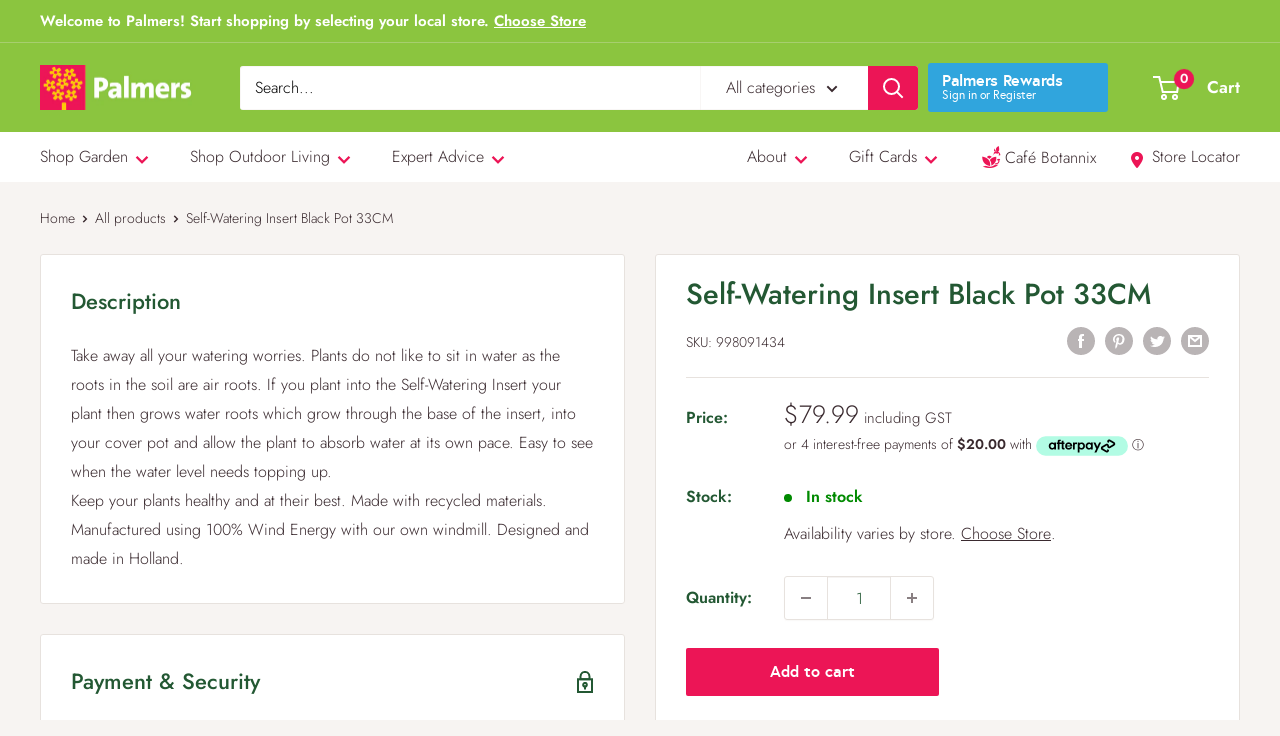

--- FILE ---
content_type: text/html; charset=utf-8
request_url: https://www.palmers.co.nz/products/998091434
body_size: 53099
content:
<!doctype html>

<html class="no-js" lang="en">
  <head>

    

<meta name="google-site-verification" content="fBlen1pXbnwb3EgaRkyir8UzM9RyOzGtBv3wJQtpJMo" />

<meta charset="utf-8">
    <meta name="viewport" content="width=device-width, initial-scale=1.0, height=device-height, minimum-scale=1.0, maximum-scale=1.0">
    <meta name="theme-color" content="#3a2a2f"><title>Self-Watering Insert Black Pot 33CM
        
</title><meta name="description" content="Take away all your watering worries. Plants do not like to sit in water as the roots in the soil are air roots. If you plant into the Self-Watering Insert your plant then grows water roots which grow through the base of the insert, into your cover pot and allow the plant to absorb water at its own pace. Easy to see whe"><link rel="canonical" href="https://www.palmers.co.nz/products/998091434"><link rel="shortcut icon" href="//www.palmers.co.nz/cdn/shop/files/palmers-favicon_96x96.png?v=1630192100" type="image/png"><script src="https://www.google.com/recaptcha/api.js?render=6Le_irYhAAAAAAPdmUHQz5bC3IDBo8F5QxslSeL3"></script><link rel="preload" as="style" href="//www.palmers.co.nz/cdn/shop/t/19/assets/theme.css?v=88660841985707516561701745771">
    <link rel="preload" as="style" href="//www.palmers.co.nz/cdn/shop/t/19/assets/overrides.css?v=38634827701935392481701898294">
    <link rel="preload" as="script" href="//www.palmers.co.nz/cdn/shop/t/19/assets/theme.js?v=173201251005435691701684888406">
    <link rel="preconnect" href="https://cdn.shopify.com">
    <link rel="preconnect" href="https://fonts.shopifycdn.com">
    <link rel="dns-prefetch" href="https://productreviews.shopifycdn.com">
    <link rel="dns-prefetch" href="https://ajax.googleapis.com">
    <link rel="dns-prefetch" href="https://maps.googleapis.com">
    <link rel="dns-prefetch" href="https://maps.gstatic.com">

    <meta property="og:type" content="product">
  <meta property="og:title" content="Self-Watering Insert Black Pot 33CM"><meta property="product:price:amount" content="79.99">
  <meta property="product:price:currency" content="NZD"><meta property="og:description" content="Take away all your watering worries. Plants do not like to sit in water as the roots in the soil are air roots. If you plant into the Self-Watering Insert your plant then grows water roots which grow through the base of the insert, into your cover pot and allow the plant to absorb water at its own pace. Easy to see whe"><meta property="og:url" content="https://www.palmers.co.nz/products/998091434">
<meta property="og:site_name" content="Palmers"><meta name="twitter:card" content="summary"><meta name="twitter:title" content="Self-Watering Insert Black Pot 33CM">
  <meta name="twitter:description" content="Take away all your watering worries. Plants do not like to sit in water as the roots in the soil are air roots. If you plant into the Self-Watering Insert your plant then grows water roots which grow through the base of the insert, into your cover pot and allow the plant to absorb water at its own pace. Easy to see when the water level needs topping up.
Keep your plants healthy and at their best.  Made with recycled materials. Manufactured using 100% Wind Energy with our own windmill. Designed and made in Holland.">
  <meta name="twitter:image" content="https://www.palmers.co.nz/cdn/shopifycloud/storefront/assets/no-image-2048-a2addb12_600x600_crop_center.gif">
    <link rel="preload" href="//www.palmers.co.nz/cdn/fonts/jost/jost_n5.7c8497861ffd15f4e1284cd221f14658b0e95d61.woff2" as="font" type="font/woff2" crossorigin><link rel="preload" href="//www.palmers.co.nz/cdn/fonts/jost/jost_n3.a5df7448b5b8c9a76542f085341dff794ff2a59d.woff2" as="font" type="font/woff2" crossorigin><style>
@font-face {
  font-family: Jost;
  font-weight: 500;
  font-style: normal;
  font-display: swap;
  src: url("//www.palmers.co.nz/cdn/fonts/jost/jost_n5.7c8497861ffd15f4e1284cd221f14658b0e95d61.woff2") format("woff2"),
       url("//www.palmers.co.nz/cdn/fonts/jost/jost_n5.fb6a06896db583cc2df5ba1b30d9c04383119dd9.woff") format("woff");
}

@font-face {
  font-family: Jost;
  font-weight: 300;
  font-style: normal;
  font-display: swap;
  src: url("//www.palmers.co.nz/cdn/fonts/jost/jost_n3.a5df7448b5b8c9a76542f085341dff794ff2a59d.woff2") format("woff2"),
       url("//www.palmers.co.nz/cdn/fonts/jost/jost_n3.882941f5a26d0660f7dd135c08afc57fc6939a07.woff") format("woff");
}

@font-face {
  font-family: Jost;
  font-weight: 600;
  font-style: normal;
  font-display: swap;
  src: url("//www.palmers.co.nz/cdn/fonts/jost/jost_n6.ec1178db7a7515114a2d84e3dd680832b7af8b99.woff2") format("woff2"),
       url("//www.palmers.co.nz/cdn/fonts/jost/jost_n6.b1178bb6bdd3979fef38e103a3816f6980aeaff9.woff") format("woff");
}

@font-face {
  font-family: Jost;
  font-weight: 500;
  font-style: italic;
  font-display: swap;
  src: url("//www.palmers.co.nz/cdn/fonts/jost/jost_i5.a6c7dbde35f2b89f8461eacda9350127566e5d51.woff2") format("woff2"),
       url("//www.palmers.co.nz/cdn/fonts/jost/jost_i5.2b58baee736487eede6bcdb523ca85eea2418357.woff") format("woff");
}


@font-face {
  font-family: Jost;
  font-weight: 400;
  font-style: normal;
  font-display: swap;
  src: url("//www.palmers.co.nz/cdn/fonts/jost/jost_n4.d47a1b6347ce4a4c9f437608011273009d91f2b7.woff2") format("woff2"),
       url("//www.palmers.co.nz/cdn/fonts/jost/jost_n4.791c46290e672b3f85c3d1c651ef2efa3819eadd.woff") format("woff");
}

@font-face {
  font-family: Jost;
  font-weight: 300;
  font-style: italic;
  font-display: swap;
  src: url("//www.palmers.co.nz/cdn/fonts/jost/jost_i3.8d4e97d98751190bb5824cdb405ec5b0049a74c0.woff2") format("woff2"),
       url("//www.palmers.co.nz/cdn/fonts/jost/jost_i3.1b7a65a16099fd3de6fdf1255c696902ed952195.woff") format("woff");
}

@font-face {
  font-family: Jost;
  font-weight: 400;
  font-style: italic;
  font-display: swap;
  src: url("//www.palmers.co.nz/cdn/fonts/jost/jost_i4.b690098389649750ada222b9763d55796c5283a5.woff2") format("woff2"),
       url("//www.palmers.co.nz/cdn/fonts/jost/jost_i4.fd766415a47e50b9e391ae7ec04e2ae25e7e28b0.woff") format("woff");
}


:root {
--default-text-font-size : 15px;
--base-text-font-size : 16px;
--heading-font-family : Jost, sans-serif;
--heading-font-weight : 500;
--heading-font-style : normal;
--text-font-family : Jost, sans-serif;
--text-font-weight : 300;
--text-font-style : normal;
--text-font-bolder-weight: 600;
--text-link-decoration : underline;

--text-color : #3a2a2f;
--text-color-rgb : 58, 42, 47;
--heading-color : #235833;
--border-color : #e7e2de;
--border-color-rgb : 231, 226, 222;
--form-border-color : #dcd5cf;
--accent-color : #3a2a2f;
--accent-color-rgb : 58, 42, 47;
--link-color : #ec1556;
--link-color-hover : #a70e3c;
--background : #f7f4f2;
--secondary-background : #ffffff;
--secondary-background-rgb : 255, 255, 255;
--accent-background : rgba(58, 42, 47, 0.08);

--input-background: #ffffff;

--error-color : #f71b1b;
--error-background : rgba(247, 27, 27, 0.07);
--success-color : #48b448;
--success-background: rgba(72, 180, 72, 0.11);

--primary-button-background : #ec1556;
--primary-button-background-rgb : 236, 21, 86;
--primary-button-text-color : #ffffff;
--secondary-button-background : #3a2a2f;
--secondary-button-background-rgb: 58, 42, 47;
--secondary-button-text-color : #ffffff;

--header-background : #8bc53f;
--header-text-color : #ffffff;
--header-light-text-color: #e9e2dd;
--header-border-color : rgba(233, 226, 221, 0.3);
--header-accent-color : #ec1556;

--footer-background-color: #f7f4f2;
--footer-heading-text-color: #235833;
--footer-body-text-color: #3a2a2f;
--footer-body-text-color-rgb: 58, 42, 47;
--footer-accent-color: #3a2a2f;
--footer-accent-color-rgb: 58, 42, 47;
--footer-border: 1px solid var(--border-color);

--flickity-arrow-color: #bcaea3;--product-on-sale-accent : #ec1556;
--product-on-sale-accent-rgb : 236, 21, 86;
--product-on-sale-color : #ffffff;
--product-in-stock-color : #008a00;
--product-low-stock-color : #ee0000;
--product-sold-out-color : #d1d1d4;
--product-custom-label-1-background: #ec1556;
--product-custom-label-1-color : #ffffff;
--product-custom-label-2-background: #8bc53f;
--product-custom-label-2-color : #ffffff;
--product-review-star-color : #ffb647;

--mobile-container-gutter : 20px;
--desktop-container-gutter: 40px;

/* Shopify related variables */
--payment-terms-background-color: #f7f4f2;
}
</style>

<script>
  // IE11 does not have support for CSS variables, so we have to polyfill them
  if (!(((window || {}).CSS || {}).supports && window.CSS.supports('(--a: 0)'))) {
    const script = document.createElement('script');
    script.type = 'text/javascript';
    script.src = 'https://cdn.jsdelivr.net/npm/css-vars-ponyfill@2';
    script.onload = function () {
      cssVars({});
    };

    document.getElementsByTagName('head')[0].appendChild(script);
  }
</script>

    <script>window.performance && window.performance.mark && window.performance.mark('shopify.content_for_header.start');</script><meta name="facebook-domain-verification" content="3inklauz62e3w5hyhwsobvlo2t0059">
<meta name="google-site-verification" content="XBSflV_WSITNckfmda4EOjhVf37TcjrTk1QWr8C22I4">
<meta id="shopify-digital-wallet" name="shopify-digital-wallet" content="/38111117449/digital_wallets/dialog">
<meta name="shopify-checkout-api-token" content="e6ad06f62b1e9dd19654f6dd24dc2065">
<link rel="alternate" type="application/json+oembed" href="https://www.palmers.co.nz/products/998091434.oembed">
<script async="async" src="/checkouts/internal/preloads.js?locale=en-NZ"></script>
<link rel="preconnect" href="https://shop.app" crossorigin="anonymous">
<script async="async" src="https://shop.app/checkouts/internal/preloads.js?locale=en-NZ&shop_id=38111117449" crossorigin="anonymous"></script>
<script id="shopify-features" type="application/json">{"accessToken":"e6ad06f62b1e9dd19654f6dd24dc2065","betas":["rich-media-storefront-analytics"],"domain":"www.palmers.co.nz","predictiveSearch":true,"shopId":38111117449,"locale":"en"}</script>
<script>var Shopify = Shopify || {};
Shopify.shop = "palmers-nz.myshopify.com";
Shopify.locale = "en";
Shopify.currency = {"active":"NZD","rate":"1.0"};
Shopify.country = "NZ";
Shopify.theme = {"name":"Palmers LIVE Theme (palmers-shopify-theme\/main)","id":128414515337,"schema_name":"Palmers","schema_version":"2.0.233","theme_store_id":null,"role":"main"};
Shopify.theme.handle = "null";
Shopify.theme.style = {"id":null,"handle":null};
Shopify.cdnHost = "www.palmers.co.nz/cdn";
Shopify.routes = Shopify.routes || {};
Shopify.routes.root = "/";</script>
<script type="module">!function(o){(o.Shopify=o.Shopify||{}).modules=!0}(window);</script>
<script>!function(o){function n(){var o=[];function n(){o.push(Array.prototype.slice.apply(arguments))}return n.q=o,n}var t=o.Shopify=o.Shopify||{};t.loadFeatures=n(),t.autoloadFeatures=n()}(window);</script>
<script>
  window.ShopifyPay = window.ShopifyPay || {};
  window.ShopifyPay.apiHost = "shop.app\/pay";
  window.ShopifyPay.redirectState = null;
</script>
<script id="shop-js-analytics" type="application/json">{"pageType":"product"}</script>
<script defer="defer" async type="module" src="//www.palmers.co.nz/cdn/shopifycloud/shop-js/modules/v2/client.init-shop-cart-sync_BdyHc3Nr.en.esm.js"></script>
<script defer="defer" async type="module" src="//www.palmers.co.nz/cdn/shopifycloud/shop-js/modules/v2/chunk.common_Daul8nwZ.esm.js"></script>
<script type="module">
  await import("//www.palmers.co.nz/cdn/shopifycloud/shop-js/modules/v2/client.init-shop-cart-sync_BdyHc3Nr.en.esm.js");
await import("//www.palmers.co.nz/cdn/shopifycloud/shop-js/modules/v2/chunk.common_Daul8nwZ.esm.js");

  window.Shopify.SignInWithShop?.initShopCartSync?.({"fedCMEnabled":true,"windoidEnabled":true});

</script>
<script>
  window.Shopify = window.Shopify || {};
  if (!window.Shopify.featureAssets) window.Shopify.featureAssets = {};
  window.Shopify.featureAssets['shop-js'] = {"shop-cart-sync":["modules/v2/client.shop-cart-sync_QYOiDySF.en.esm.js","modules/v2/chunk.common_Daul8nwZ.esm.js"],"init-fed-cm":["modules/v2/client.init-fed-cm_DchLp9rc.en.esm.js","modules/v2/chunk.common_Daul8nwZ.esm.js"],"shop-button":["modules/v2/client.shop-button_OV7bAJc5.en.esm.js","modules/v2/chunk.common_Daul8nwZ.esm.js"],"init-windoid":["modules/v2/client.init-windoid_DwxFKQ8e.en.esm.js","modules/v2/chunk.common_Daul8nwZ.esm.js"],"shop-cash-offers":["modules/v2/client.shop-cash-offers_DWtL6Bq3.en.esm.js","modules/v2/chunk.common_Daul8nwZ.esm.js","modules/v2/chunk.modal_CQq8HTM6.esm.js"],"shop-toast-manager":["modules/v2/client.shop-toast-manager_CX9r1SjA.en.esm.js","modules/v2/chunk.common_Daul8nwZ.esm.js"],"init-shop-email-lookup-coordinator":["modules/v2/client.init-shop-email-lookup-coordinator_UhKnw74l.en.esm.js","modules/v2/chunk.common_Daul8nwZ.esm.js"],"pay-button":["modules/v2/client.pay-button_DzxNnLDY.en.esm.js","modules/v2/chunk.common_Daul8nwZ.esm.js"],"avatar":["modules/v2/client.avatar_BTnouDA3.en.esm.js"],"init-shop-cart-sync":["modules/v2/client.init-shop-cart-sync_BdyHc3Nr.en.esm.js","modules/v2/chunk.common_Daul8nwZ.esm.js"],"shop-login-button":["modules/v2/client.shop-login-button_D8B466_1.en.esm.js","modules/v2/chunk.common_Daul8nwZ.esm.js","modules/v2/chunk.modal_CQq8HTM6.esm.js"],"init-customer-accounts-sign-up":["modules/v2/client.init-customer-accounts-sign-up_C8fpPm4i.en.esm.js","modules/v2/client.shop-login-button_D8B466_1.en.esm.js","modules/v2/chunk.common_Daul8nwZ.esm.js","modules/v2/chunk.modal_CQq8HTM6.esm.js"],"init-shop-for-new-customer-accounts":["modules/v2/client.init-shop-for-new-customer-accounts_CVTO0Ztu.en.esm.js","modules/v2/client.shop-login-button_D8B466_1.en.esm.js","modules/v2/chunk.common_Daul8nwZ.esm.js","modules/v2/chunk.modal_CQq8HTM6.esm.js"],"init-customer-accounts":["modules/v2/client.init-customer-accounts_dRgKMfrE.en.esm.js","modules/v2/client.shop-login-button_D8B466_1.en.esm.js","modules/v2/chunk.common_Daul8nwZ.esm.js","modules/v2/chunk.modal_CQq8HTM6.esm.js"],"shop-follow-button":["modules/v2/client.shop-follow-button_CkZpjEct.en.esm.js","modules/v2/chunk.common_Daul8nwZ.esm.js","modules/v2/chunk.modal_CQq8HTM6.esm.js"],"lead-capture":["modules/v2/client.lead-capture_BntHBhfp.en.esm.js","modules/v2/chunk.common_Daul8nwZ.esm.js","modules/v2/chunk.modal_CQq8HTM6.esm.js"],"checkout-modal":["modules/v2/client.checkout-modal_CfxcYbTm.en.esm.js","modules/v2/chunk.common_Daul8nwZ.esm.js","modules/v2/chunk.modal_CQq8HTM6.esm.js"],"shop-login":["modules/v2/client.shop-login_Da4GZ2H6.en.esm.js","modules/v2/chunk.common_Daul8nwZ.esm.js","modules/v2/chunk.modal_CQq8HTM6.esm.js"],"payment-terms":["modules/v2/client.payment-terms_MV4M3zvL.en.esm.js","modules/v2/chunk.common_Daul8nwZ.esm.js","modules/v2/chunk.modal_CQq8HTM6.esm.js"]};
</script>
<script>(function() {
  var isLoaded = false;
  function asyncLoad() {
    if (isLoaded) return;
    isLoaded = true;
    var urls = ["https:\/\/checkout.latitudefinancial.com\/assets\/shopify.js?containerId=latitude-product-widget\u0026layout=standard\u0026merchantId=090685282\u0026paymentOption=minimum\u0026promotionCode=2012\u0026promotionMonths=12\u0026shop=palmers-nz.myshopify.com"];
    for (var i = 0; i < urls.length; i++) {
      var s = document.createElement('script');
      s.type = 'text/javascript';
      s.async = true;
      s.src = urls[i];
      var x = document.getElementsByTagName('script')[0];
      x.parentNode.insertBefore(s, x);
    }
  };
  if(window.attachEvent) {
    window.attachEvent('onload', asyncLoad);
  } else {
    window.addEventListener('load', asyncLoad, false);
  }
})();</script>
<script id="__st">var __st={"a":38111117449,"offset":46800,"reqid":"ce9bd2e9-b714-4af8-b173-090e7682a567-1768998368","pageurl":"www.palmers.co.nz\/products\/998091434","u":"8bcc929d3164","p":"product","rtyp":"product","rid":7671169679497};</script>
<script>window.ShopifyPaypalV4VisibilityTracking = true;</script>
<script id="captcha-bootstrap">!function(){'use strict';const t='contact',e='account',n='new_comment',o=[[t,t],['blogs',n],['comments',n],[t,'customer']],c=[[e,'customer_login'],[e,'guest_login'],[e,'recover_customer_password'],[e,'create_customer']],r=t=>t.map((([t,e])=>`form[action*='/${t}']:not([data-nocaptcha='true']) input[name='form_type'][value='${e}']`)).join(','),a=t=>()=>t?[...document.querySelectorAll(t)].map((t=>t.form)):[];function s(){const t=[...o],e=r(t);return a(e)}const i='password',u='form_key',d=['recaptcha-v3-token','g-recaptcha-response','h-captcha-response',i],f=()=>{try{return window.sessionStorage}catch{return}},m='__shopify_v',_=t=>t.elements[u];function p(t,e,n=!1){try{const o=window.sessionStorage,c=JSON.parse(o.getItem(e)),{data:r}=function(t){const{data:e,action:n}=t;return t[m]||n?{data:e,action:n}:{data:t,action:n}}(c);for(const[e,n]of Object.entries(r))t.elements[e]&&(t.elements[e].value=n);n&&o.removeItem(e)}catch(o){console.error('form repopulation failed',{error:o})}}const l='form_type',E='cptcha';function T(t){t.dataset[E]=!0}const w=window,h=w.document,L='Shopify',v='ce_forms',y='captcha';let A=!1;((t,e)=>{const n=(g='f06e6c50-85a8-45c8-87d0-21a2b65856fe',I='https://cdn.shopify.com/shopifycloud/storefront-forms-hcaptcha/ce_storefront_forms_captcha_hcaptcha.v1.5.2.iife.js',D={infoText:'Protected by hCaptcha',privacyText:'Privacy',termsText:'Terms'},(t,e,n)=>{const o=w[L][v],c=o.bindForm;if(c)return c(t,g,e,D).then(n);var r;o.q.push([[t,g,e,D],n]),r=I,A||(h.body.append(Object.assign(h.createElement('script'),{id:'captcha-provider',async:!0,src:r})),A=!0)});var g,I,D;w[L]=w[L]||{},w[L][v]=w[L][v]||{},w[L][v].q=[],w[L][y]=w[L][y]||{},w[L][y].protect=function(t,e){n(t,void 0,e),T(t)},Object.freeze(w[L][y]),function(t,e,n,w,h,L){const[v,y,A,g]=function(t,e,n){const i=e?o:[],u=t?c:[],d=[...i,...u],f=r(d),m=r(i),_=r(d.filter((([t,e])=>n.includes(e))));return[a(f),a(m),a(_),s()]}(w,h,L),I=t=>{const e=t.target;return e instanceof HTMLFormElement?e:e&&e.form},D=t=>v().includes(t);t.addEventListener('submit',(t=>{const e=I(t);if(!e)return;const n=D(e)&&!e.dataset.hcaptchaBound&&!e.dataset.recaptchaBound,o=_(e),c=g().includes(e)&&(!o||!o.value);(n||c)&&t.preventDefault(),c&&!n&&(function(t){try{if(!f())return;!function(t){const e=f();if(!e)return;const n=_(t);if(!n)return;const o=n.value;o&&e.removeItem(o)}(t);const e=Array.from(Array(32),(()=>Math.random().toString(36)[2])).join('');!function(t,e){_(t)||t.append(Object.assign(document.createElement('input'),{type:'hidden',name:u})),t.elements[u].value=e}(t,e),function(t,e){const n=f();if(!n)return;const o=[...t.querySelectorAll(`input[type='${i}']`)].map((({name:t})=>t)),c=[...d,...o],r={};for(const[a,s]of new FormData(t).entries())c.includes(a)||(r[a]=s);n.setItem(e,JSON.stringify({[m]:1,action:t.action,data:r}))}(t,e)}catch(e){console.error('failed to persist form',e)}}(e),e.submit())}));const S=(t,e)=>{t&&!t.dataset[E]&&(n(t,e.some((e=>e===t))),T(t))};for(const o of['focusin','change'])t.addEventListener(o,(t=>{const e=I(t);D(e)&&S(e,y())}));const B=e.get('form_key'),M=e.get(l),P=B&&M;t.addEventListener('DOMContentLoaded',(()=>{const t=y();if(P)for(const e of t)e.elements[l].value===M&&p(e,B);[...new Set([...A(),...v().filter((t=>'true'===t.dataset.shopifyCaptcha))])].forEach((e=>S(e,t)))}))}(h,new URLSearchParams(w.location.search),n,t,e,['guest_login'])})(!0,!0)}();</script>
<script integrity="sha256-4kQ18oKyAcykRKYeNunJcIwy7WH5gtpwJnB7kiuLZ1E=" data-source-attribution="shopify.loadfeatures" defer="defer" src="//www.palmers.co.nz/cdn/shopifycloud/storefront/assets/storefront/load_feature-a0a9edcb.js" crossorigin="anonymous"></script>
<script crossorigin="anonymous" defer="defer" src="//www.palmers.co.nz/cdn/shopifycloud/storefront/assets/shopify_pay/storefront-65b4c6d7.js?v=20250812"></script>
<script data-source-attribution="shopify.dynamic_checkout.dynamic.init">var Shopify=Shopify||{};Shopify.PaymentButton=Shopify.PaymentButton||{isStorefrontPortableWallets:!0,init:function(){window.Shopify.PaymentButton.init=function(){};var t=document.createElement("script");t.src="https://www.palmers.co.nz/cdn/shopifycloud/portable-wallets/latest/portable-wallets.en.js",t.type="module",document.head.appendChild(t)}};
</script>
<script data-source-attribution="shopify.dynamic_checkout.buyer_consent">
  function portableWalletsHideBuyerConsent(e){var t=document.getElementById("shopify-buyer-consent"),n=document.getElementById("shopify-subscription-policy-button");t&&n&&(t.classList.add("hidden"),t.setAttribute("aria-hidden","true"),n.removeEventListener("click",e))}function portableWalletsShowBuyerConsent(e){var t=document.getElementById("shopify-buyer-consent"),n=document.getElementById("shopify-subscription-policy-button");t&&n&&(t.classList.remove("hidden"),t.removeAttribute("aria-hidden"),n.addEventListener("click",e))}window.Shopify?.PaymentButton&&(window.Shopify.PaymentButton.hideBuyerConsent=portableWalletsHideBuyerConsent,window.Shopify.PaymentButton.showBuyerConsent=portableWalletsShowBuyerConsent);
</script>
<script>
  function portableWalletsCleanup(e){e&&e.src&&console.error("Failed to load portable wallets script "+e.src);var t=document.querySelectorAll("shopify-accelerated-checkout .shopify-payment-button__skeleton, shopify-accelerated-checkout-cart .wallet-cart-button__skeleton"),e=document.getElementById("shopify-buyer-consent");for(let e=0;e<t.length;e++)t[e].remove();e&&e.remove()}function portableWalletsNotLoadedAsModule(e){e instanceof ErrorEvent&&"string"==typeof e.message&&e.message.includes("import.meta")&&"string"==typeof e.filename&&e.filename.includes("portable-wallets")&&(window.removeEventListener("error",portableWalletsNotLoadedAsModule),window.Shopify.PaymentButton.failedToLoad=e,"loading"===document.readyState?document.addEventListener("DOMContentLoaded",window.Shopify.PaymentButton.init):window.Shopify.PaymentButton.init())}window.addEventListener("error",portableWalletsNotLoadedAsModule);
</script>

<script type="module" src="https://www.palmers.co.nz/cdn/shopifycloud/portable-wallets/latest/portable-wallets.en.js" onError="portableWalletsCleanup(this)" crossorigin="anonymous"></script>
<script nomodule>
  document.addEventListener("DOMContentLoaded", portableWalletsCleanup);
</script>

<link id="shopify-accelerated-checkout-styles" rel="stylesheet" media="screen" href="https://www.palmers.co.nz/cdn/shopifycloud/portable-wallets/latest/accelerated-checkout-backwards-compat.css" crossorigin="anonymous">
<style id="shopify-accelerated-checkout-cart">
        #shopify-buyer-consent {
  margin-top: 1em;
  display: inline-block;
  width: 100%;
}

#shopify-buyer-consent.hidden {
  display: none;
}

#shopify-subscription-policy-button {
  background: none;
  border: none;
  padding: 0;
  text-decoration: underline;
  font-size: inherit;
  cursor: pointer;
}

#shopify-subscription-policy-button::before {
  box-shadow: none;
}

      </style>

<script>window.performance && window.performance.mark && window.performance.mark('shopify.content_for_header.end');</script>


    <link rel="stylesheet" href="//www.palmers.co.nz/cdn/shop/t/19/assets/theme.css?v=88660841985707516561701745771">
    <link rel="stylesheet" href="//www.palmers.co.nz/cdn/shop/t/19/assets/overrides.css?v=38634827701935392481701898294">
    <link rel="stylesheet" href="//www.palmers.co.nz/cdn/shop/t/19/assets/new_fonts.css?v=145961607043480515921696190247">

    
  <script type="application/ld+json">
  {
    "@context": "http://schema.org",
    "@type": "Product",
    "offers": [{
          "@type": "Offer",
          "name": "Default Title",
          "availability":"https://schema.org/InStock",
          "price": 79.99,
          "priceCurrency": "NZD",
          "priceValidUntil": "2026-02-01","sku": "998091434","url": "/products/998091434?variant=42465987264649"
        }
],
    "brand": {
      "name": "Willow Avenue"
    },
    "name": "Self-Watering Insert Black Pot 33CM",
    "description": "Take away all your watering worries. Plants do not like to sit in water as the roots in the soil are air roots. If you plant into the Self-Watering Insert your plant then grows water roots which grow through the base of the insert, into your cover pot and allow the plant to absorb water at its own pace. Easy to see when the water level needs topping up.\nKeep your plants healthy and at their best.  Made with recycled materials. Manufactured using 100% Wind Energy with our own windmill. Designed and made in Holland.",
    "category": "Pots",
    "url": "/products/998091434",
    "sku": "998091434",
    "image": {
      "@type": "ImageObject",
      "url": "https://www.palmers.co.nz/cdn/shopifycloud/storefront/assets/no-image-2048-a2addb12_1024x.gif",
      "image": "https://www.palmers.co.nz/cdn/shopifycloud/storefront/assets/no-image-2048-a2addb12_1024x.gif",
      "name": null,
      "width": "1024",
      "height": "1024"
    }
  }
  </script>



  <script type="application/ld+json">
  {
    "@context": "http://schema.org",
    "@type": "BreadcrumbList",
  "itemListElement": [{
      "@type": "ListItem",
      "position": 1,
      "name": "Home",
      "item": "https://www.palmers.co.nz"
    },{
          "@type": "ListItem",
          "position": 2,
          "name": "Self-Watering Insert Black Pot 33CM",
          "item": "https://www.palmers.co.nz/products/998091434"
        }]
  }
  </script>


    <script>
      // This allows to expose several variables to the global scope, to be used in scripts
      window.theme = {
        pageType: "product",
        cartCount: 0,
        moneyFormat: "${{amount}}",
        moneyWithCurrencyFormat: "${{amount}} NZD",
        showDiscount:true
        ,
        discountMode: "percentage",
        searchMode: "product,article,page",
        searchUnavailableProducts: "last",
        cartType: "drawer"
      };

      window.routes = {
        rootUrl: "\/",
        rootUrlWithoutSlash:''
        ,
        cartUrl: "\/cart",
        cartAddUrl: "\/cart\/add",
        cartChangeUrl: "\/cart\/change",
        searchUrl: "\/search",
        productRecommendationsUrl: "\/recommendations\/products"
      };

      window.languages = {
        productRegularPrice: "Regular price",
        productSalePrice: "Sale price",
        collectionOnSaleLabel: "Save {{savings}}",
        productFormUnavailable: "Unavailable",
        productFormAddToCart:
          "Add to cart"
        ,
        productFormSoldOut: "Sold out",
        productAdded: "Product has been added to your cart",
        productAddedShort: "Added!",
        shippingEstimatorNoResults: "No shipping could be found for your address.",
        shippingEstimatorOneResult: "There is one shipping rate for your address:",
        shippingEstimatorMultipleResults: "There are {{count}} shipping rates for your address:",
        shippingEstimatorErrors: "There are some errors:"
      };

      window.lazySizesConfig = {
        loadHidden: false,
        hFac: 0.8,
        expFactor: 3,
        customMedia: {
          '--phone': '(max-width: 640px)',
          '--tablet': '(min-width: 641px) and (max-width: 1023px)',
          '--lap': '(min-width: 1024px)'
        }
      };

      document.documentElement.className = document.documentElement.className.replace('no-js', 'js');
    </script><script src="//www.palmers.co.nz/cdn/shop/t/19/assets/theme.js?v=173201251005435691701684888406" defer></script>
    <script src="//www.palmers.co.nz/cdn/shop/t/19/assets/custom.js?v=147482547694824059821731341136" defer></script><script>
        (function() {
          window.onpageshow = function() {

// We force re-freshing the cart content onpageshow, as most browsers will serve a cache copy when hitting the
// back button, which cause staled data
            document.documentElement.dispatchEvent(new CustomEvent('cart:refresh', {
              bubbles: true,
              detail: {
                scrollToTop: false
              }
            }));
          };
        })();
      </script><!-- Google Tag Manager -->
<script>(function(w,d,s,l,i){w[l]=w[l]||[];w[l].push({'gtm.start':
    new Date().getTime(),event:'gtm.js'});var f=d.getElementsByTagName(s)[0],
    j=d.createElement(s),dl=l!='dataLayer'?'&l='+l:'';j.async=true;j.src=
    'https://www.googletagmanager.com/gtm.js?id='+i+dl;f.parentNode.insertBefore(j,f);
})(window,document,'script','dataLayer','GTM-K7NMN4X');

</script>
<!-- End Google Tag Manager -->
    
  
<link rel="preload" as="font" href="https://cdn.shopify.com/s/files/1/0381/1111/7449/t/20/assets/revicons.woff?5510888" type="font/woff" crossorigin="anonymous" media="all"/>
<link rel="preload" as="font" href="https://cdn.shopify.com/s/files/1/0381/1111/7449/t/20/assets/fontawesome-webfont.woff2?v=4.7.0" type="font/woff2" crossorigin="anonymous" media="all"/>
<link rel="stylesheet" href="https://cdn.shopify.com/s/files/1/0381/1111/7449/t/20/assets/font-awesome.css?6.5.6.19" type="text/css" />
<link rel="stylesheet" href="https://cdn.shopify.com/s/files/1/0381/1111/7449/t/20/assets/pe-icon-7-stroke.css?6.5.6.19" type="text/css" />
<link rel="stylesheet" href="https://cdn.shopify.com/s/files/1/0381/1111/7449/t/20/assets/rs6.css?6.5.6.19" type="text/css" />

<script type="text/javascript">function setREVStartSize(e){
			//window.requestAnimationFrame(function() {
				window.RSIW = window.RSIW===undefined ? window.innerWidth : window.RSIW;
				window.RSIH = window.RSIH===undefined ? window.innerHeight : window.RSIH;
				try {
					var pw = document.getElementById(e.c).parentNode.offsetWidth,
						newh;
					pw = pw===0 || isNaN(pw) ? window.RSIW : pw;
					e.tabw = e.tabw===undefined ? 0 : parseInt(e.tabw);
					e.thumbw = e.thumbw===undefined ? 0 : parseInt(e.thumbw);
					e.tabh = e.tabh===undefined ? 0 : parseInt(e.tabh);
					e.thumbh = e.thumbh===undefined ? 0 : parseInt(e.thumbh);
					e.tabhide = e.tabhide===undefined ? 0 : parseInt(e.tabhide);
					e.thumbhide = e.thumbhide===undefined ? 0 : parseInt(e.thumbhide);
					e.mh = e.mh===undefined || e.mh=="" || e.mh==="auto" ? 0 : parseInt(e.mh,0);
					if(e.layout==="fullscreen" || e.l==="fullscreen")
						newh = Math.max(e.mh,window.RSIH);
					else{
						e.gw = Array.isArray(e.gw) ? e.gw : [e.gw];
						for (var i in e.rl) if (e.gw[i]===undefined || e.gw[i]===0) e.gw[i] = e.gw[i-1];
						e.gh = e.el===undefined || e.el==="" || (Array.isArray(e.el) && e.el.length==0)? e.gh : e.el;
						e.gh = Array.isArray(e.gh) ? e.gh : [e.gh];
						for (var i in e.rl) if (e.gh[i]===undefined || e.gh[i]===0) e.gh[i] = e.gh[i-1];

						var nl = new Array(e.rl.length),
							ix = 0,
							sl;
						e.tabw = e.tabhide>=pw ? 0 : e.tabw;
						e.thumbw = e.thumbhide>=pw ? 0 : e.thumbw;
						e.tabh = e.tabhide>=pw ? 0 : e.tabh;
						e.thumbh = e.thumbhide>=pw ? 0 : e.thumbh;
						for (var i in e.rl) nl[i] = e.rl[i]<window.RSIW ? 0 : e.rl[i];
						sl = nl[0];
						for (var i in nl) if (sl>nl[i] && nl[i]>0) { sl = nl[i]; ix=i;}
						var m = pw>(e.gw[ix]+e.tabw+e.thumbw) ? 1 : (pw-(e.tabw+e.thumbw)) / (e.gw[ix]);
						newh =  (e.gh[ix] * m) + (e.tabh + e.thumbh);
					}
					if(window.rs_init_css===undefined) window.rs_init_css = document.head.appendChild(document.createElement("style"));
					document.getElementById(e.c).height = newh+"px";
					window.rs_init_css.innerHTML += "#"+e.c+"_wrapper { height: "+newh+"px }";
				} catch(e){
					console.log("Failure at Presize of Slider:" + e)
				}
			//});
		  };</script>
<script type="text/javascript" src = 'https://cdn.shopify.com/s/files/1/0381/1111/7449/t/20/assets/revQuery.js?6.5.6.19' ></script>


<!-- BEGIN app block: shopify://apps/klaviyo-email-marketing-sms/blocks/klaviyo-onsite-embed/2632fe16-c075-4321-a88b-50b567f42507 -->












  <script async src="https://static.klaviyo.com/onsite/js/S4kUxr/klaviyo.js?company_id=S4kUxr"></script>
  <script>!function(){if(!window.klaviyo){window._klOnsite=window._klOnsite||[];try{window.klaviyo=new Proxy({},{get:function(n,i){return"push"===i?function(){var n;(n=window._klOnsite).push.apply(n,arguments)}:function(){for(var n=arguments.length,o=new Array(n),w=0;w<n;w++)o[w]=arguments[w];var t="function"==typeof o[o.length-1]?o.pop():void 0,e=new Promise((function(n){window._klOnsite.push([i].concat(o,[function(i){t&&t(i),n(i)}]))}));return e}}})}catch(n){window.klaviyo=window.klaviyo||[],window.klaviyo.push=function(){var n;(n=window._klOnsite).push.apply(n,arguments)}}}}();</script>

  
    <script id="viewed_product">
      if (item == null) {
        var _learnq = _learnq || [];

        var MetafieldReviews = null
        var MetafieldYotpoRating = null
        var MetafieldYotpoCount = null
        var MetafieldLooxRating = null
        var MetafieldLooxCount = null
        var okendoProduct = null
        var okendoProductReviewCount = null
        var okendoProductReviewAverageValue = null
        try {
          // The following fields are used for Customer Hub recently viewed in order to add reviews.
          // This information is not part of __kla_viewed. Instead, it is part of __kla_viewed_reviewed_items
          MetafieldReviews = {};
          MetafieldYotpoRating = null
          MetafieldYotpoCount = null
          MetafieldLooxRating = null
          MetafieldLooxCount = null

          okendoProduct = null
          // If the okendo metafield is not legacy, it will error, which then requires the new json formatted data
          if (okendoProduct && 'error' in okendoProduct) {
            okendoProduct = null
          }
          okendoProductReviewCount = okendoProduct ? okendoProduct.reviewCount : null
          okendoProductReviewAverageValue = okendoProduct ? okendoProduct.reviewAverageValue : null
        } catch (error) {
          console.error('Error in Klaviyo onsite reviews tracking:', error);
        }

        var item = {
          Name: "Self-Watering Insert Black Pot 33CM",
          ProductID: 7671169679497,
          Categories: ["Pots"],
          ImageURL: "https://www.palmers.co.nz/cdn/shopifycloud/storefront/assets/no-image-2048-a2addb12_grande.gif",
          URL: "https://www.palmers.co.nz/products/998091434",
          Brand: "Willow Avenue",
          Price: "$79.99",
          Value: "79.99",
          CompareAtPrice: "$0.00"
        };
        _learnq.push(['track', 'Viewed Product', item]);
        _learnq.push(['trackViewedItem', {
          Title: item.Name,
          ItemId: item.ProductID,
          Categories: item.Categories,
          ImageUrl: item.ImageURL,
          Url: item.URL,
          Metadata: {
            Brand: item.Brand,
            Price: item.Price,
            Value: item.Value,
            CompareAtPrice: item.CompareAtPrice
          },
          metafields:{
            reviews: MetafieldReviews,
            yotpo:{
              rating: MetafieldYotpoRating,
              count: MetafieldYotpoCount,
            },
            loox:{
              rating: MetafieldLooxRating,
              count: MetafieldLooxCount,
            },
            okendo: {
              rating: okendoProductReviewAverageValue,
              count: okendoProductReviewCount,
            }
          }
        }]);
      }
    </script>
  




  <script>
    window.klaviyoReviewsProductDesignMode = false
  </script>







<!-- END app block --><!-- BEGIN app block: shopify://apps/analyzify-ga4-ads-tracking/blocks/app-embed-v4/69637cfd-dd6f-4511-aa97-7037cfb5515c -->


<!-- BEGIN app snippet: an_analyzify_settings -->







<script defer>
  // AN_ANALYZIFY_SETTINGS
  (() => {
    try {
      const startTime = performance.now();
      window.analyzify = window.analyzify || {};
  
      window.analyzify.log = (t, groupName, nestedGroupName) => {
        try {
          const styles = {
            default: 'color:#fff;background:#413389;',
            an_analyzify: 'color:#fff;background:#1f77b4;', 
            an_analyzify_settings: 'color:#fff;background:#ff7f0e;', 
            an_fb: 'color:#fff;background:#2ca02c;', 
            an_criteo: 'color:#fff;background:#d62728;', 
            an_bing: 'color:#fff;background:#9467bd;', 
            an_clarity: 'color:#fff;background:#8c564b;', 
            an_hotjar: 'color:#fff;background:#8c564b;', 
            an_gtm: 'color:#fff;background:#e377c2;', 
            an_klaviyo: 'color:#fff;background:#7f7f7f;', 
            an_pinterest: 'color:#fff;background:#bcbd22;', 
            an_rebuy: 'color:#fff;background:#17becf;', 
            an_tiktok: 'color:#fff;background:#ffbb78;', 
            an_x: 'color:#fff;background:#98df8a;', 
            an_consent: 'color:#fff;background:#ff9896;' 
          };

          if (window.analyzify.logging && t != null) {
            const style = styles[groupName] || styles['default'];
            console.log(`%c[${groupName || 'Analyzify'}]${nestedGroupName ? ` ${nestedGroupName}` : ''}`, style, t);
            analyzify.logs.push(t);
            if (analyzify?.stopAtLog) {
              debugger;
            }
          }
        } catch (error) {
          console.error("Error processing analyzify settings:", error);
        }
      }

      (() => {
        try {
          window.analyzify = {
            ...window.analyzify,
            logging: "" == "true",
            logs: [],
            testing_environment: false,
            consent_version: null,
            initial_load: {},
            variant_changed_with_view_item: false,
            chunk_size: 25,
            properties: {
              GTM: {
                status: true,
                id: "",
                multiple_view_item_list: false,
                feed_country: "",
                feed_region: "",
                feed_language: "",
                merchant_id: "",
                enhanced_params: true,
                replace_session_id: false,
                replace_gclid: false,
                variant_changed: true,
                generate_lead: true,
              },
              GADS: {
                status:false, 
                conversion_linker:false, 
                allow_ad_personalization_signals:false,
                ads_data_redaction:false,
                url_passthrough:false,
                primary: {
                  status:false,
                  id: "",
                  feed_country: "NZ",
                  feed_region: "NZ",
                  merchant_id: "",
                  feed_language: "",
                  product_id_format: "product_sku", 
                  replace_session_id:false,
                  replace_gclid:false,
                  remarketing: {
                    status:false,
                    gads_remarketing_id_format: "product_sku",
                    events: { 
                      view_item_list: false, 
                      view_item: false,
                      add_to_cart: false,
                      remove_from_cart: false,
                      begin_checkout: false,
                      purchase: false,
                      generate_lead: false,
                    }
                  },
                  conversions: {
                    view_item: {
                        status: false,
                        value: "",
                    },
                    add_to_cart: {
                        status: false,
                        value: "",
                    },
                    begin_checkout: {
                        status: false,
                        value: "",
                    },
                    purchase: {
                        status: false,
                        value: "",
                    },
                    generate_lead: {
                      status: false,
                      value: "",
                    }
                  }
                },
                secondary: {
                  status: false,
                  id: "",
                  feed_country: "",
                  feed_region: "",
                  merchant_id: "",
                  feed_language: "",
                  product_id_format: "product_sku",
                  remarketing: {
                    gads_remarketing_id_format: "product_sku",
                    status: false,
                    events: {
                      view_item_list: false,
                      view_item: false,
                      add_to_cart: false,
                      remove_from_cart: false,
                      begin_checkout: false,
                      purchase: false,
                      generate_lead: false,
                    }
                  },
                  conversions: {
                    view_item: {
                      status: false,
                      value: "",
                    },
                    add_to_cart:{
                      status: false,
                      value: "",
                    },
                    begin_checkout:{
                      status: false,
                      value: "",
                    },
                    purchase:{
                      status: false,
                      value: "",
                    },
                    generate_lead: {
                      status: false,
                      value: "",
                    }
                  }
                }
              },
              GA4: {
                status: false,
                multiple_view_item_list: false,
                enhanced_params: true,
                all_forms: false,
                primary: {
                  status: false,
                  id: "",
                  product_id_format: "product_sku",
                  replace_session_id: false,
                  events: {
                    variant_changed: true,
                    view_item_list: false,
                    select_item: false,
                    nav_click: false,
                    view_item: false,
                    add_to_cart: false,
                    add_to_wishlist: false,
                    view_cart: false,
                    remove_from_cart: false,
                    begin_checkout: false,
                    purchase: false,
                    generate_lead: true,
                    page_404: true,
                  }
                },
                secondary: {
                  status: false,
                  id: "",
                  product_id_format: "product_sku",
                  replace_session_id: false,
                  events: {
                      variant_changed: true,
                      view_item_list: false,
                      select_item: false,
                      nav_click: false,
                      view_item: false,
                      add_to_cart: false,
                      add_to_wishlist: false,
                      view_cart: false,
                      remove_from_cart: false,
                      begin_checkout: false,
                      purchase: false,
                      generate_lead: true, // @check & set: false
                      page_404: true,
                  }
                } 
              },
              X: {
                status: false,
                id:"",
                product_id_format: "product_sku",
                events:{
                    page_view: "",
                    add_to_cart: "",
                    begin_checkout: "",
                    search: ""
                }
              },
              BING: {
                status: false,
                id: "",
                product_id_format: "product_sku",
                events: {
                    home: true,
                    view_item: true,
                    view_item_list: true,
                    view_cart: true,
                    search: true,
                    add_to_cart: false,
                    begin_checkout: false,
                    purchase: false
                }
              },
              FACEBOOK: {
                status: false,
                all_forms: false,
                primary: {
                    status: false,
                    id: "",
                    product_id_format: "",
                    events: {
                        view_content: false,
                        view_collection: true,
                        search: false,
                        add_to_cart: false,
                        add_to_wishlist: false,
                        view_cart: true,
                        initiate_checkout: false,
                        add_payment_info: false,
                        generate_lead: true,
                        purchase: false,
                    }
                },
                secondary: {
                    status: false,
                    id: "",
                    product_id_format: "",
                    events: {
                        view_content: false,
                        view_collection: true,
                        search: false,
                        add_to_cart: false,
                        add_to_wishlist: false,
                        view_cart: true,
                        initiate_checkout: false,
                        add_payment_info: false,
                        generate_lead: true,
                        purchase: false,
                    }
                }
              },
              SERVERSIDE: {
                store_id: null,
                status: false,
                measurement_id: null,
                datalayer: false,
                endpoint: 'https://analyzifycdn.com/collect',
                testEndpoint: 'https://stag.analyzifycdn.com/collect', 
                azfy_attribution: 'dual',
                shop_domain: "www.palmers.co.nz",
                all_forms: false,
                events: {
                    add_to_cart: false,
                    view_item: true,
                    page_view: true,
                    begin_checkout: false,
                    search: true,
                    generate_lead: true,
                },
                sendCartUpdateDebug: false,
              },
              PINTEREST:{
                status: false,
                id: "",
                product_id_format: "product_sku",
                events:{
                    view_item_list: false,
                    view_item: false,
                    add_to_cart: false,
                    purchase: false,
                }
              },
              CRITEO:{
                status: false,
                id: "",
                product_id_format: "product_sku",
                events:{
                    view_item_list: false,
                    view_item: false,
                    add_to_cart: false,
                    view_cart: false,
                    purchase: false,
                }
              },
              CLARITY:{
                status: false,
                id: "",
                events: {
                  view_item: false,
                  view_item_list: false,
                  view_cart: false,
                  add_to_cart: false,
                  add_to_wishlist: false,
                  remove_from_cart: false,
                  begin_checkout: false,
                  search: false,
                }
              },
              HOTJAR:{
                status: false,
                id: "",
                events: {
                  view_item: false,
                  view_item_list: false,
                  view_cart: false,
                  add_to_cart: false,
                  add_to_wishlist: false,
                  remove_from_cart: false,
                  begin_checkout: false,
                  search: false,
                }
              },             
              SNAPCHAT:{
                status: false,
                id: "",
                events: {
                  view_item: false,
                  add_to_cart: false,
                  initiate_checkout: false,
                },
                product_id_format: "product_sku",
              },
              KLAVIYO:{
                status: false,
                id: "",
                product_id_format: "product_sku",
                events:{
                    subscribe: false, // did not seem to be defined in the settings
                    view_item_list: false,
                    view_item: false,
                    add_to_cart: false,
                    add_to_wishlist: true,
                    begin_checkout: false,
                    search: false,
                    purchase: false, // did not seem to be defined in the settings
                }
              },
              
              TIKTOK:{
                status: false,
                id: "",
                product_id_format: "product_sku",
                all_forms: false,
                events:{
                    view_item: false,
                    add_to_cart: false,
                    begin_checkout: false,
                    search: false,
                    purchase: false,
                    generate_lead: true,
                }
              }
            },
            send_unhashed_email: false,
            hide_raw_userdata: false,
            feed_region: 'NZ',
            feed_country: 'NZ',
            debug_mode: false,
            rebuy_atc_rfc: false,
            pageFly: false,
            user_id_format: "cid",
            send_user_id: true,
            addedProduct: null
          }
        } catch (error) {
          console.error("Error processing analyzify settings:", error);
        }
      })();

      window.analyzify_custom_classes = 'null';
      window.analyzify_measurement_id = '';
      window.analyzify_measurement_id_v3 = '';
      window.analyzify.gtag_config = {};

      // @check
      window.collection_sku_list = [
        
      ];

      window.analyzify.cart_attributes = null;
      window.analyzify.eventId = null;
      window.analyzify.cart_id = null;
      window.analyzify.sh_info_obj = {};

      // @check
      const orders = [
        
      ];
      // @check
      const totalOrderPrice = orders.reduce((acc, price) => acc + price, 0);

      window.analyzify.shopify_customer  = {
        
        type: 'visitor',
        
      };

      // @check
      window.analyzify.shopify_template = 'product';

      (() => {
        try {
          
            window.analyzify.getProductObj = (() => {
              try {
                return {
                  product: {"id":7671169679497,"title":"Self-Watering Insert Black Pot 33CM","handle":"998091434","description":"\u003cp\u003eTake away all your watering worries. Plants do not like to sit in water as the roots in the soil are air roots. If you plant into the Self-Watering Insert your plant then grows water roots which grow through the base of the insert, into your cover pot and allow the plant to absorb water at its own pace. Easy to see when the water level needs topping up.\u003cbr\u003e\nKeep your plants healthy and at their best.  Made with recycled materials. Manufactured using 100% Wind Energy with our own windmill. Designed and made in Holland.\u003c\/p\u003e","published_at":"2024-05-20T14:19:53+12:00","created_at":"2024-05-20T14:19:53+12:00","vendor":"Willow Avenue","type":"Pots","tags":["albany-stock","online-stock","pakuranga-stock","pot","remuera-stock","st-james-stock"],"price":7999,"price_min":7999,"price_max":7999,"available":true,"price_varies":false,"compare_at_price":null,"compare_at_price_min":0,"compare_at_price_max":0,"compare_at_price_varies":false,"variants":[{"id":42465987264649,"title":"Default Title","option1":"Default Title","option2":null,"option3":null,"sku":"998091434","requires_shipping":true,"taxable":true,"featured_image":null,"available":true,"name":"Self-Watering Insert Black Pot 33CM","public_title":null,"options":["Default Title"],"price":7999,"weight":560,"compare_at_price":null,"inventory_management":"shopify","barcode":"","requires_selling_plan":false,"selling_plan_allocations":[],"quantity_rule":{"min":1,"max":null,"increment":1}}],"images":[],"featured_image":null,"options":["Title"],"requires_selling_plan":false,"selling_plan_groups":[],"content":"\u003cp\u003eTake away all your watering worries. Plants do not like to sit in water as the roots in the soil are air roots. If you plant into the Self-Watering Insert your plant then grows water roots which grow through the base of the insert, into your cover pot and allow the plant to absorb water at its own pace. Easy to see when the water level needs topping up.\u003cbr\u003e\nKeep your plants healthy and at their best.  Made with recycled materials. Manufactured using 100% Wind Energy with our own windmill. Designed and made in Holland.\u003c\/p\u003e"},
                  taxonomy: {
                    id: null,
                    name: null,
                    ancestors: null
                  },
                  variant: {"id":42465987264649,"title":"Default Title","option1":"Default Title","option2":null,"option3":null,"sku":"998091434","requires_shipping":true,"taxable":true,"featured_image":null,"available":true,"name":"Self-Watering Insert Black Pot 33CM","public_title":null,"options":["Default Title"],"price":7999,"weight":560,"compare_at_price":null,"inventory_management":"shopify","barcode":"","requires_selling_plan":false,"selling_plan_allocations":[],"quantity_rule":{"min":1,"max":null,"increment":1}},
                  collection: 
                  {
                    title: "Pots",
                    id: "261775589513",
                    handle: "pots"
                  },
                  // inventory_quantity: 10
                  
                };
              } catch (error) {
                console.error("Error processing productObj:", error);
                return null;
              }
            })();
          
        } catch (error) {
          console.error("Error processing analyzify settings:", error);
        }
      })();

      window.analyzify.detectedCart = {"note":null,"attributes":{},"original_total_price":0,"total_price":0,"total_discount":0,"total_weight":0.0,"item_count":0,"items":[],"requires_shipping":false,"currency":"NZD","items_subtotal_price":0,"cart_level_discount_applications":[],"checkout_charge_amount":0};

      window.analyzify.market = (() => {
        try {
          const marketObj = {
            id: 885784713,
            handle: "nz",
            language: "en",
            country: "nz"
          }
          return marketObj;
        } catch (error) {
          console.error("Error processing market:", error);
        }
      })();

      window.analyzify.shop = (() => {
        try {
          const shopObj = {
            root_url: null || null,
            locale: "" || window?.Shopify?.locale?.toLowerCase() || null,
            country: window?.Shopify?.country?.toLowerCase() || null
          }
          return shopObj;
        } catch (error) {
          console.error("Error processing market:", error);
        }
      })();

      window.analyzify.debug = false; // @check
      window.analyzify.op_cart_data_collection = false; // @check
      window.analyzify.report_cart_atr_upsert = true; // @check
      window.analyzify.report_cart_atr_admin = true; // @check
      window.analyzify.report_cart_atr_admin_utm = true; // @check
      window.analyzify.report_cart_atr_admin_cook = true; // @check
      window.analyzify.report_cart_atr_admin_clid = true; // @check
      window.analyzify.report_cart_atr_admin_consent = true; // @check

      window.analyzify.currency = window?.Shopify?.currency?.active || window.analyzify?.detectedCart?.currency || 'NZD' || null; // @check

      // @check
      window.analyzify.storeObj = {
        store_url: (Shopify.shop || 'https://www.palmers.co.nz').startsWith('https') ? (Shopify.shop || 'https://www.palmers.co.nz') : 'https://' + (Shopify.shop || 'https://www.palmers.co.nz'),
        store_name: (Shopify.shop || 'www.palmers.co.nz').replace('.myshopify.com', '')
      };

      window.analyzify.itemProps = window.analyzify?.itemProps || {};

      // @check
      window.analyzify.checksendcartdata_status = false;

      // consent
      window.analyzify.consent_active = false;
      window.analyzify.gcm_active = false;
      window.analyzify.cookiebot_active = false;

      window.analyzify.consent_flag = window.analyzify.consent_flag || {
        default: false,
        update: false,
        initial: false
      };

      window.analyzify.current_consent = {
          ad_storage: null,
          analytics_storage: null,
          ad_user_data: null,
          ad_personalization: null,
          personalization_storage: null,
          functionality_storage: "granted",
          wait_for_update: 500,
      };
      analyzify.log('Analyzify settings loaded', 'an_analyzify_settings');
      const endTime = performance.now();
      const loadTime = (endTime - startTime).toFixed(2);
      console.log(`Analyzify settings loaded in ${loadTime}ms.`);
    } catch (error) {
      console.error("Error processing analyzify settings:", error);
    }
  })();
</script>
<!-- END app snippet --><!-- BEGIN app snippet: an_consent --><script>
    (() => {
        try {
            window.analyzify = window.analyzify || {};

            window.analyzify.consent_version = "2.4.1";

            // Initialize consent flags
            window.analyzify.consent_flag = window.analyzify.consent_flag || {
                default: false,
                update: false,
                initial: false
            };

            window.analyzify.consent_flag.initial = true;

            analyzify.log(`consent_active: ${window.analyzify.consent_active}`, 'an_consent', 'consentActive');
            analyzify.log(`gcm_active: ${window.analyzify.gcm_active}`, 'an_consent', 'gcmActive');
            analyzify.log(`cookiebot_active: ${window.analyzify.cookiebot_active}`, 'an_consent', 'cookiebotActive');

            const analyzifyDebugLogger = (status) => {
                const shCustomerPrivacy = Shopify?.customerPrivacy;
                if (!shCustomerPrivacy) {
                    console.log('[Analyzify Debug] Shopify.customerPrivacy not found.');
                    return;
                }

                console.group(`%c[Analyzify Debug] Shopify.customerPrivacy State: ${status.toUpperCase()}`, 'background-color: #f0f0f0; color: #333; font-weight: bold; padding: 2px 5px; border-radius: 3px;');
                console.log(`Timestamp: ${new Date().toISOString()}`);

                for (const key in shCustomerPrivacy) {
                    if (Object.prototype.hasOwnProperty.call(shCustomerPrivacy, key)) {
                        const property = shCustomerPrivacy[key];
                        const type = typeof property;
                        let value;

                        try {
                            if (type === 'function') {
                                value = property();
                            }
                            console.log(`${key} (${type}):`, value);

                        } catch (e) {
                            console.log(`${key} (${type}): Error getting value -> ${e.message}`);
                        }
                    }
                }
                console.groupEnd();
            };

            if (window.analyzify.consent_active) {

                window.dataLayer = window.dataLayer || [];
                function gtag() { dataLayer.push(arguments); }

                const ConsentManager = {
                    isInitialized: false,
                    consentReady: false,
                    consentQueue: [],

                    queueConsentAction: function (callback) {
                        if (this.consentReady) {
                            callback(window.analyzify.current_consent);
                        } else {
                            this.consentQueue.push(callback);
                        }
                    },

                    processConsentQueue: function () {
                        if (!this.consentReady) this.consentReady = true;
                        while (this.consentQueue.length > 0) {
                            const callback = this.consentQueue.shift();
                            try {
                                callback(window.analyzify.current_consent);
                            } catch (error) {
                                console.error('Error processing queued consent action:', error);
                            }
                        }
                    },

                    getRegionalDefault: function (callback) {
                        try {
                            const cp = Shopify?.customerPrivacy;
                            const userCanBeTrackedFn = typeof cp?.userCanBeTracked === 'function' ? cp.userCanBeTracked : null;
                            const shouldShowBannerFn = typeof cp?.shouldShowBanner === 'function' ? cp.shouldShowBanner : null;
                            const canBeTracked = userCanBeTrackedFn ? userCanBeTrackedFn() : undefined;
                            const noBannerNeeded = shouldShowBannerFn ? (shouldShowBannerFn() === false) : false;

                            // Grant consent if the API isn't loaded, no banner is needed, or tracking is already allowed.
                            if (noBannerNeeded || canBeTracked === true) {
                                
                                analyzify.log("Default consent status is: GRANTED.", 'an_consent', 'getRegionalDefault');
                                const grantedConsent = { ad_storage: 'granted', analytics_storage: 'granted', ad_user_data: 'granted', ad_personalization: 'granted', personalization_storage: 'granted', functionality_storage: 'granted', security_storage: 'granted', sale_of_data: 'denied' };
                                return callback(grantedConsent);

                            } else if (canBeTracked === undefined){
                                // Wait for Shopify to collect consent, then resolve using getConsentPrefs
                                analyzify.log("Waiting for visitorConsentCollected event...", 'an_consent', 'getRegionalDefault');

                                const onCollected = () => {
                                    this.getConsentPrefs((consent) => {
                                        if (consent) return callback(consent);
                                        return callback(null);
                                    });
                                };

                                document.addEventListener(
                                    'visitorConsentCollected',
                                    onCollected,
                                    { once: true, passive: true }
                                );

                                window.Shopify.loadFeatures([{
                                    name: 'consent-tracking-api',
                                    version: '0.1',
                                }], error => {
                                    if (error) {
                                        console.error('Error loading Shopify features:', error);
                                    }
                                    analyzify.log("Shopify consent-tracking-api loaded.", 'an_consent', 'loadFeatures');
                                });

                                // Safety fallback if the event never fires
                                /*
                                setTimeout(() => {
                                    document.removeEventListener('visitorConsentCollected', onCollected);
                                    analyzify.log("visitorConsentCollected timeout — using DENIED fallback.", 'an_consent', 'getRegionalDefault');
                                    const deniedConsent = { ad_storage: 'denied', analytics_storage: 'denied', ad_user_data: 'denied', ad_personalization: 'denied', personalization_storage: 'denied', functionality_storage: 'granted', security_storage: 'granted', sale_of_data: 'denied' };
                                    return callback(deniedConsent);
                                }, 5000);
                                */
                                return;
                            } else {
                                // Otherwise, the user is in a region that requires consent, and they haven't given it yet.
                                analyzify.log("Default consent status is: DENIED.", 'an_consent', 'getRegionalDefault');
                                const deniedConsent = { ad_storage: 'denied', analytics_storage: 'denied', ad_user_data: 'denied', ad_personalization: 'denied', personalization_storage: 'denied', functionality_storage: 'granted', security_storage: 'granted', sale_of_data: 'denied' };
                                return callback(deniedConsent);
                            }
                        } catch (e) {
                            console.error('Error in getRegionalDefault:', e);
                            return callback(null); // Fallback in case of unexpected error
                        }
                    },

                    getConsentPrefs: function (callback) {
                        try {
                            const customerPrivacy = window.Shopify?.customerPrivacy;

                            // Fallback: if the API object is missing, treat as granted (aligns with regional default logic)
                            if (!customerPrivacy) {
                                const grantedConsent = {
                                    ad_storage: 'granted',
                                    analytics_storage: 'granted',
                                    ad_user_data: 'granted',
                                    ad_personalization: 'granted',
                                    personalization_storage: 'granted',
                                    functionality_storage: 'granted',
                                    security_storage: 'granted',
                                    sale_of_data: 'denied',
                                };
                                return callback(grantedConsent);
                            }

                            const currentVisitorConsentFn = typeof customerPrivacy.currentVisitorConsent === 'function' ? customerPrivacy.currentVisitorConsent : null;
                            const userCanBeTrackedFn = typeof customerPrivacy.userCanBeTracked === 'function' ? customerPrivacy.userCanBeTracked : null;

                            const visitorConsentObj = currentVisitorConsentFn ? currentVisitorConsentFn() : undefined;
                            const userCanBeTracked = userCanBeTrackedFn ? userCanBeTrackedFn() : undefined;

                            // If we don't have a consent object yet or tracking is allowed, grant
                            if (!visitorConsentObj || userCanBeTracked === true) {
                                const grantedConsent = {
                                    ad_storage: 'granted',
                                    analytics_storage: 'granted',
                                    ad_user_data: 'granted',
                                    ad_personalization: 'granted',
                                    personalization_storage: 'granted',
                                    functionality_storage: 'granted',
                                    security_storage: 'granted',
                                    sale_of_data: 'denied',
                                };
                                return callback(grantedConsent);
                            }

                            const currentConsent = {
                                ad_storage: visitorConsentObj?.marketing === 'yes' ? 'granted' : 'denied',
                                analytics_storage: visitorConsentObj?.analytics === 'yes' ? 'granted' : 'denied',
                                ad_user_data: visitorConsentObj?.marketing === 'yes' ? 'granted' : 'denied',
                                ad_personalization: visitorConsentObj?.marketing === 'yes' ? 'granted' : 'denied',
                                personalization_storage: visitorConsentObj?.preferences === 'yes' ? 'granted' : 'denied',
                                functionality_storage: 'granted',
                                security_storage: 'granted',
                                sale_of_data: visitorConsentObj?.sale_of_data === 'yes' ? 'granted' : 'denied',
                            };
                            analyzify.log("Consent preferences retrieved.", 'an_consent', 'getConsentPrefs');
                            return callback(currentConsent);
                        } catch (error) {
                            console.error('Error getting consent:', error);
                            return callback(null);
                        }
                    },

                    dispatchUpdate: function (consent, status) {
                        document.dispatchEvent(new CustomEvent('AnalyzifyConsent', {
                            detail: { consent, status }
                        }));
                        analyzify.log("Consent updated.", 'an_consent', 'dispatchUpdate');
                    },

                    init: function () {
                        if (this.isInitialized) return;
                        this.isInitialized = true;

                        const initialize = () => {
                            this.getRegionalDefault((consent) => {
                                if (consent && !this.consentReady) {
                                    window.analyzify.current_consent = consent;
                                    this.dispatchUpdate(consent, 'default');
                                    this.processConsentQueue();
                                }
                            });
                        };

                        const waitForApi = (callback, retries = 0) => {
                            try {
                                const cp = Shopify?.customerPrivacy;
                                const userCanBeTrackedFn = typeof cp?.userCanBeTracked === 'function' ? cp.userCanBeTracked : null;
                                const currentVisitorConsentFn = typeof cp?.currentVisitorConsent === 'function' ? cp.currentVisitorConsent : null;
                                const hasCachedConsent = cp && typeof cp.cachedConsent === 'object';

                                const userCanBeTracked = userCanBeTrackedFn ? userCanBeTrackedFn() : undefined;

                                if (userCanBeTracked !== undefined || hasCachedConsent || currentVisitorConsentFn) {
                                    callback();
                                    analyzify.log("Shopify Customer Privacy API available.", 'an_consent', 'waitForApi');
                                } else if (retries < 50) {
                                    setTimeout(() => waitForApi(callback, retries + 1), 200);
                                    analyzify.log("Shopify Customer Privacy API not available. Retrying...", 'an_consent', 'waitForApi');
                                } else {
                                    analyzify.log("Shopify Customer Privacy API not available.", 'an_consent', 'waitForApi');
                                    callback();
                                }
                            } catch (error) {
                                console.error('Error waiting for Shopify Customer Privacy API:', error);
                                callback();
                            }
                        };

                        waitForApi(initialize);

                        document.addEventListener("visitorConsentCollected", () => {
                            this.getConsentPrefs((consent) => {
                                if (consent) {
                                    window.analyzify.current_consent = consent;
                                    this.dispatchUpdate(consent, 'update');
                                }
                            });
                        });
                    },

                    onChange: function (callback) {
                        document.addEventListener('AnalyzifyConsent', (e) => {
                            if (e.detail?.consent) callback(e.detail.consent);
                            analyzify.log("AnalyzifyConsent event received.", 'an_consent', 'onChange');
                        });
                    }
                };

                ConsentManager.init();
                window.analyzify.consentManager = ConsentManager;

                window.AnalyzifyConsentInit = (status) => {
                    if (window.analyzify.consent_flag[status] === true) return;
                    window.analyzify.consentManager.queueConsentAction((consent) => {
                        if (consent) ConsentManager.dispatchUpdate(consent, status);
                        analyzify.log("AnalyzifyConsent event received.", 'an_consent', 'AnalyzifyConsentInit');
                    });
                };

                document.addEventListener('AnalyzifyConsent', (e) => {
                    if (e.detail && e.detail.status && e.detail.consent) {

                        e.detail.consent.analyzify_consent = (
                            e.detail.consent?.ad_storage === "granted" &&
                            e.detail.consent?.analytics_storage === "granted"
                        ) ? "granted" : "denied";

                        if (window.analyzify && analyzify.logging) {
                            console.group('Analyzify Consent');
                            console.log('e.detail.consent', e.detail.consent);
                            console.log('e.detail.status', e.detail.status);
                            console.groupEnd();
                        }

                        if (window.analyzify && analyzify.gcm_active) {
                            gtag("consent", e.detail.status, e.detail.consent);
                            gtag("event", "consentUpdate", e.detail.consent);
                            dataLayer.push({
                                event: 'consentUpdate',
                                status: e.detail.status,
                                consentSettings: e.detail.consent
                            });
                            analyzify.log("Consent updated (gcm_active)", 'an_consent', 'AnalyzifyConsent');
                        }
                        analyzify.log("AnalyzifyConsent event received.", 'an_consent', 'AnalyzifyConsent');
                    }
                });

                if (window.analyzify.cookiebot_active) {
                    /**
                     * Loads Shopify's consent tracking API to ensure it's available.
                     */
                    const loadFeatures = () => {
                        try {
                            window.Shopify.loadFeatures(
                                [{ name: "consent-tracking-api", version: "0.1" }],
                                (error) => {
                                    if (error) {
                                        console.error('Error loading Shopify features:', error);
                                        throw error;
                                    }
                                    analyzify.log('Shopify consent-tracking-api loaded.', 'an_consent', 'loadFeatures');
                                }
                            );
                        } catch (error) {
                            console.error('Error initializing Shopify features:', error);
                        }
                    };

                    if (window.Shopify?.loadFeatures) {
                        loadFeatures();
                    }

                    /**
                     * Handles the Cookiebot consent ready event and sets Shopify's tracking consent.
                     * https://www.cookiebot.com/en/developer/
                     */
                    window.addEventListener("CookiebotOnConsentReady", () => {
                        try {
                            analyzify.log('CookiebotOnConsentReady triggered', 'an_consent', 'cookiebotOnConsentReady');

                            const C = window.Cookiebot.consent;
                            if (C) {
                                const existConsentShopify = setInterval(() => {
                                    if (window.Shopify && window.Shopify.customerPrivacy) {
                                        clearInterval(existConsentShopify);
                                        window.Shopify.customerPrivacy.setTrackingConsent(
                                            {
                                                analytics: C?.statistics || false,
                                                marketing: C?.marketing || false,
                                                preferences: C?.preferences || false,
                                                sale_of_data: C?.marketing || false,
                                            },
                                            () => {
                                                analyzify.log("Consent captured from Cookiebot and set in Shopify.", 'an_consent', 'cookiebotOnConsentReady');
                                                window.analyzify.current_consent = {
                                                    ad_storage: C?.marketing ? "granted" : "denied",
                                                    analytics_storage: C?.statistics ? "granted" : "denied",
                                                    ad_user_data: C?.marketing ? "granted" : "denied",
                                                    ad_personalization: C?.marketing ? "granted" : "denied",
                                                    personalization_storage: C?.preferences ? "granted" : "denied", // Correctly mapped from preferences
                                                    functionality_storage: "granted",
                                                    wait_for_update: 500,
                                                };
                                                // The AnalyzifyConsent event will be dispatched automatically 
                                                // by the "visitorConsentCollected" listener that ConsentManager set up.
                                            }
                                        );
                                    }
                                }, 100);
                            }
                        } catch (error) {
                            console.error('Error handling Cookiebot consent:', error);
                        }
                    });
                }
            }

        } catch (error) {
            console.error('Error initializing consent:', error);
        }
    })();
</script><!-- END app snippet -->

<script src="https://cdn.shopify.com/extensions/019bdb8f-2378-7713-a36b-2c2db88cf4c6/analyzify-ga4-ads-tracking-267/assets/an_analyzify.js" data-cookieconsent="ignore"></script>
<script src="https://cdn.shopify.com/extensions/019bdb8f-2378-7713-a36b-2c2db88cf4c6/analyzify-ga4-ads-tracking-267/assets/app_embed.js" data-cookieconsent="ignore"></script>




































  <script src="https://cdn.shopify.com/extensions/019bdb8f-2378-7713-a36b-2c2db88cf4c6/analyzify-ga4-ads-tracking-267/assets/an_gtm.js" data-cookieconsent="ignore"></script>




<script src="https://cdn.shopify.com/extensions/019bdb8f-2378-7713-a36b-2c2db88cf4c6/analyzify-ga4-ads-tracking-267/assets/f-find-elem.js" data-cookieconsent="ignore"></script>



<script>
  try {
    window.analyzify.initialize = function () {
      try {
        window.analyzify.loadScript = function (callback) {
          callback();
        };
      
        window.analyzify.appStart = function () {
          try {

            analyzify.log('appStart', 'app-embed-v4');

            // Retry configuration
            const MAX_RETRIES = 10;
            const INITIAL_DELAY = 500; // ms
            let retryCount = 0;

            function initializeServices(dataObj) {

              
              
              

              

              

              
              

              

              

              

              

              

              

              // Bot whitelist - shared across all integrations
              const botWhitelist = [
                "PostmanRuntime", "Postman", "insomnia", "Thunder Client", "BadBot", "SpamBot",
                "Paw", "Hopscotch", "Restlet", "AnyIO", "python-requests", "python-urllib",
                "curl/", "wget", "httpie", "axios", "node-fetch", "bot", "spider", "crawl",
                "googlebot", "baiduspider", "yandex", "msnbot", "got", "request", "sqlmap",
                "nikto", "nmap", "gobuster", "supertest", "jest", "python/", "java/",
                "go-http-client", "AdsBot", "AdsBot-Google", "Googlebot", "bingbot",
                "Yahoo! Slurp", "Baiduspider", "YandexBot", "DuckDuckBot", "facebookexternalhit", "Twitterbot",
                "compatible; bingbot/2.0", "+http://www.bing.com/bingbot.htm",
                "BrightEdge", "meta-externalads", "meta-externalagent",
                "adidxbot", "AhrefsBot", "Applebot",
              ];
              const userAgent = navigator.userAgent.toLowerCase();
              const isBot = botWhitelist.some(bot => userAgent.includes(bot.toLowerCase()));

              

              

              
                window.analyzify.initGTM(dataObj, window.analyzify.properties.GTM);
                if (window.analyzify.testing_environment) console.log('-> GTM initialized.');
              

            }

            function attemptInitialization() {
              // Check if appStartSection1 is available
              if (window.analyzify && typeof window.analyzify.appStartSection1 === 'function') {                
                try {
                  
                  if (window.analyzify.testing_environment) analyzify.log('Analyzify app_embed appStartSection1 loading...', 'app-embed-v4', 'attemptInitialization');

                  // Execute the section1 function
                  window.analyzify.appStartSection1();

                  const dataObj = window.analyzify;
                  if (!dataObj) {
                    return analyzify.log('dataObj is not found');
                  }

                  // Initialize all services
                  initializeServices(dataObj);
                  
                  if (window.analyzify.testing_environment) analyzify.log('Analyzify app_embed appStartSection1 completed.', 'app-embed-v4', 'attemptInitialization');
                  return true; // Success
                } catch (error) {
                  console.error('Error executing appStartSection1 or services:', error);
                  return false;
                }
              } else {
                // appStartSection1 not yet available
                retryCount++;
                
                if (retryCount <= MAX_RETRIES) {
                  const delay = INITIAL_DELAY * Math.pow(2, Math.min(retryCount - 1, 5)); // Exponential backoff, max 3.2s
                  
                  if (window.analyzify.testing_environment) console.log(`-> AppStartSection1 is still unavailable. This may be due to script loading delays or interference (e.g., MutationObserver). Retrying in ${delay}ms... Attempt ${retryCount}/${MAX_RETRIES}`);
                  
                  setTimeout(attemptInitialization, delay);
                } else {
                  console.error('AppStartSection1 failed to load after maximum retries. Some analytics services may not function properly.');
                  
                  // Fallback: try to initialize services without appStartSection1
                  try {
                    const dataObj = window.analyzify;
                    if (dataObj) {
                      if (window.analyzify.testing_environment) console.log('-> Attempting fallback initialization without appStartSection1...');
                      initializeServices(dataObj);
                    }
                  } catch (fallbackError) {
                    console.error('Fallback initialization also failed:', fallbackError);
                  }
                }
                return false;
              }
            }

            // Start the initialization attempt
            attemptInitialization();

          } catch (error) {
            console.error("Error processing appStart:", error);
          }
        };
      } catch (error) {
        console.error("Error processing initialize:", error);
      }
    };
    window.analyzify.initial_load.initialize = true;
    analyzify.initialize();
    analyzify.loadScript(function () {
      try {
        analyzify.appStart();
        window.analyzify.initial_load.app_start = true;
      } catch (error) {
        console.error("Error processing loadScript:", error);
      }
    });
  } catch (error) {
    console.error("Error processing initialize:", error);
  }
</script>

<!-- END app block --><!-- BEGIN app block: shopify://apps/reelup-shoppable-videos-reels/blocks/reelup/a8ec9e4d-d192-44f7-9c23-595f9ee7dd5b --><style>
  [id*='reelup'].shopify-app-block {
    width: 100%;
  }
</style><style id='reelUp_customCSS'>
    
  </style><script>
    eval(``);
  </script><script src='https://cdn-v2.reelup.io/global.js.gz?v=1768998369' defer></script><script>
  console.log("%cVideo commerce powered by ReelUp.", 'font-size: 18px; font-weight: 600; color: #000;background: #a3f234; padding: 10px 20px; border-radius: 5px; width: 100%');
  console.log("🚀 Enhanced Product Discovery.\n" +
  "📈 Increased Conversion Rates.\n" +
  "🤩 Elevated Visitor Engagements.\n\n" +
  "Learn more at: https://apps.shopify.com/reelup/");

  window.shopFormat = "${{amount}}";
  window.shopCurrency = "NZD";
  window.REELUP = {
     files: {
        carousel: {
            css: "https://cdn.shopify.com/extensions/019a961d-0cdf-72c1-aed3-524c2b6dbde8/ig-reels-124/assets/reels_carousel.css",
        },
        stacked: {
            css: "https://cdn.shopify.com/extensions/019a961d-0cdf-72c1-aed3-524c2b6dbde8/ig-reels-124/assets/reels_carousel_stacked.css",
        },
        grid: {
            css: "https://cdn.shopify.com/extensions/019a961d-0cdf-72c1-aed3-524c2b6dbde8/ig-reels-124/assets/reels_grid.css",
        },
        stories: {
            css: "https://cdn.shopify.com/extensions/019a961d-0cdf-72c1-aed3-524c2b6dbde8/ig-reels-124/assets/reels_stories.css",
        },
    },
    shopLocale: "NZ"
  };window.reelUp_productJSON = {"id":7671169679497,"title":"Self-Watering Insert Black Pot 33CM","handle":"998091434","description":"\u003cp\u003eTake away all your watering worries. Plants do not like to sit in water as the roots in the soil are air roots. If you plant into the Self-Watering Insert your plant then grows water roots which grow through the base of the insert, into your cover pot and allow the plant to absorb water at its own pace. Easy to see when the water level needs topping up.\u003cbr\u003e\nKeep your plants healthy and at their best.  Made with recycled materials. Manufactured using 100% Wind Energy with our own windmill. Designed and made in Holland.\u003c\/p\u003e","published_at":"2024-05-20T14:19:53+12:00","created_at":"2024-05-20T14:19:53+12:00","vendor":"Willow Avenue","type":"Pots","tags":["albany-stock","online-stock","pakuranga-stock","pot","remuera-stock","st-james-stock"],"price":7999,"price_min":7999,"price_max":7999,"available":true,"price_varies":false,"compare_at_price":null,"compare_at_price_min":0,"compare_at_price_max":0,"compare_at_price_varies":false,"variants":[{"id":42465987264649,"title":"Default Title","option1":"Default Title","option2":null,"option3":null,"sku":"998091434","requires_shipping":true,"taxable":true,"featured_image":null,"available":true,"name":"Self-Watering Insert Black Pot 33CM","public_title":null,"options":["Default Title"],"price":7999,"weight":560,"compare_at_price":null,"inventory_management":"shopify","barcode":"","requires_selling_plan":false,"selling_plan_allocations":[],"quantity_rule":{"min":1,"max":null,"increment":1}}],"images":[],"featured_image":null,"options":["Title"],"requires_selling_plan":false,"selling_plan_groups":[],"content":"\u003cp\u003eTake away all your watering worries. Plants do not like to sit in water as the roots in the soil are air roots. If you plant into the Self-Watering Insert your plant then grows water roots which grow through the base of the insert, into your cover pot and allow the plant to absorb water at its own pace. Easy to see when the water level needs topping up.\u003cbr\u003e\nKeep your plants healthy and at their best.  Made with recycled materials. Manufactured using 100% Wind Energy with our own windmill. Designed and made in Holland.\u003c\/p\u003e"};;

      window.reelUp_productJSON.collectionIds = [261775589513];console.log("Reelup Product Page Reels Widget is disabled.");const settingsData = {"translations":{"description_label":"Description","quantity":"Quantity","add_cart_error_message":"An error has occurred","add_cart_success_message":"Added to cart successfully!","single_product":"Product","multiple_products":"Products","sold_out_button_text":"Sold out","off":"OFF","view_cart":"View cart","credit":"Credits","recommended_products":"You may like","unmute_btn":"Tap to unmute","swipe_to_next":"Swipe up to see more!","copied":"Copied","empty_cart":"Your cart is empty","cart_popup_heading":"Your cart","no_product_found":"No product found","share_popup_heading":"Share video","video_url":"Video URL","copy_link":"Copy link","product":"Product","price":"Price","subtotal":"Subtotal","checkout_button":"Checkout","reviews_label":"Customer Reviews","total_reviews":"Based on {{raters}} Reviews","load_more_reviews":"Load more reviews","cart_limit_error":"You have reached the limit to add product into cart","share_label":"Share","likes_label":"Likes","views_label":"Views","add_to_cart_button":"Add to Cart","shop_now_button":"Shop Now","more_info_button":"More Info","multiple_products_heading":"Products seen in the video"},"integrations":{"reviews":{"reviews_provider":null,"reviews_api_key":null}},"devtool":{"custom_css":null,"custom_js":null,"load_on_interaction":0,"playlist_addtocart_js":null,"popup_cart_button_js":null,"popup_addtocart_button_js":null,"soldout_js":null,"scale_video":1,"api_key":"9d174104c4b442a38545023f28408a00"},"socialpixel":{"facebook_pixel":null,"tiktok_pixel":null,"google_pixel":null,"snapchat_pixel":null}};
      const global_settings = {"reel_views":1,"reel_likes":1,"reel_share":1,"brand_logo":null,"powered_by_reelup":0,"overlay_icon":"solid_icon","icon_color":"rgba(0, 0, 0, 1)","primary_button_background_color":"rgba(0, 0, 0, 1)","primary_button_text_color":"rgb(255,255,255)","secondary_button_background_color":"rgba(255,255,255,1)","secondary_button_text_color":"rgba(34, 34, 34, 1)","secondary_button_border_color":"rgba(34, 34, 34, 1)","sale_badge_background_color":"rgba(224, 0, 104, 1)","sale_badge_text_color":"rgba(255, 255, 255, 1)","regular_price_color":"rgba(255, 255, 255, 1)","sale_price_color":"rgba(255, 255, 255, 1)","modal_logo_width":50,"quantity_allowed_per_item":5,"items_to_purchase_allowed":25,"show_decimal":1,"is_order_tag":1,"reels_sorting":1,"reels_sorting_option":"views","smart_inventory_sync":0,"smart_inventory_sync_option":"move_reel_to_last","full_video_quality":"medium","short_video_quality":"short"};
      const retargeting_settings = [];
      window.REELUP.products = [];
      window.REELUP.customProducts = null;
      window.REELUP.videos = [{"id":94282,"title":"Palmers Garden Centre","short_video":"https:\/\/cdn.shopify.com\/s\/files\/1\/0381\/1111\/7449\/files\/reelUp_09j1pj8bnpwp1727234102040_short.mp4?v=1727234114","thumbnail":"https:\/\/cdn.shopify.com\/s\/files\/1\/0381\/1111\/7449\/files\/reelUp_09j1pj8bnpwp1727234102040_thumbnail.jpg?v=1727234114","cta":"none","recommended_products_ai":"shopify_recommendation_ai","recommended_products":[],"badge_text":null,"upload_date":"2024-09-25 03:15:03","seo_meta_title":null,"seo_meta_description":null,"meta_data":null,"cta_external_link":0,"custom_button_text":null,"custom_button_link":null,"custom_button_heading":null,"custom_button_subheading":null,"credit":null,"creditor_link":null,"creator_image":null,"full_video":"https:\/\/cdn.shopify.com\/s\/files\/1\/0381\/1111\/7449\/files\/reelUp_09j1pj8bnpwp1727234102040_medium.mp4?v=1727234153","quiz":[],"products":[]},{"id":94283,"title":"Palmers Garden Centre","short_video":"https:\/\/cdn.shopify.com\/s\/files\/1\/0381\/1111\/7449\/files\/reelUp_hj07lpy0p281727234184419_short.mp4?v=1727234195","thumbnail":"https:\/\/cdn.shopify.com\/s\/files\/1\/0381\/1111\/7449\/files\/reelUp_hj07lpy0p281727234184419_thumbnail.jpg?v=1727234197","cta":"none","recommended_products_ai":"shopify_recommendation_ai","recommended_products":[],"badge_text":null,"upload_date":"2024-09-25 03:16:25","seo_meta_title":null,"seo_meta_description":null,"meta_data":null,"cta_external_link":0,"custom_button_text":null,"custom_button_link":null,"custom_button_heading":null,"custom_button_subheading":null,"credit":null,"creditor_link":null,"creator_image":null,"full_video":"https:\/\/cdn.shopify.com\/s\/files\/1\/0381\/1111\/7449\/files\/reelUp_hj07lpy0p281727234184419_medium.mp4?v=1727234234","quiz":[],"products":[]},{"id":94298,"title":"Palmers Garden Centre","short_video":"https:\/\/cdn.shopify.com\/s\/files\/1\/0381\/1111\/7449\/files\/reelUp_rwj5452cfl1727238764071_short.mp4?v=1727238788","thumbnail":"https:\/\/cdn.shopify.com\/s\/files\/1\/0381\/1111\/7449\/files\/reelUp_rwj5452cfl1727238764071_thumbnail.jpg?v=1727238785","cta":"none","recommended_products_ai":"shopify_recommendation_ai","recommended_products":[],"badge_text":null,"upload_date":"2024-09-25 04:32:45","seo_meta_title":null,"seo_meta_description":null,"meta_data":null,"cta_external_link":0,"custom_button_text":null,"custom_button_link":null,"custom_button_heading":null,"custom_button_subheading":null,"credit":null,"creditor_link":null,"creator_image":null,"full_video":"https:\/\/cdn.shopify.com\/s\/files\/1\/0381\/1111\/7449\/files\/reelUp_rwj5452cfl1727238764071_medium.mp4?v=1727238804","quiz":[],"products":[]},{"id":94299,"title":"Palmers Garden Centre","short_video":"https:\/\/cdn.shopify.com\/s\/files\/1\/0381\/1111\/7449\/files\/reelUp_qnm0nbfym4a1727238822396_short.mp4?v=1727238848","thumbnail":"https:\/\/cdn.shopify.com\/s\/files\/1\/0381\/1111\/7449\/files\/reelUp_qnm0nbfym4a1727238822396_thumbnail.jpg?v=1727238833","cta":"cta_button","recommended_products_ai":"shopify_recommendation_ai","recommended_products":[],"badge_text":null,"upload_date":"2024-09-25 04:33:43","seo_meta_title":null,"seo_meta_description":null,"meta_data":null,"cta_external_link":0,"custom_button_text":"Apple Tree","custom_button_link":null,"custom_button_heading":null,"custom_button_subheading":null,"credit":null,"creditor_link":null,"creator_image":null,"full_video":"https:\/\/cdn.shopify.com\/s\/files\/1\/0381\/1111\/7449\/files\/reelUp_qnm0nbfym4a1727238822396_medium.mp4?v=1727238874","quiz":[],"products":[]},{"id":94300,"title":"Palmers Garden Centre","short_video":"https:\/\/cdn.shopify.com\/s\/files\/1\/0381\/1111\/7449\/files\/reelUp_zs3o0uiulie1727239185160_short.mp4?v=1727239206","thumbnail":"https:\/\/cdn.shopify.com\/s\/files\/1\/0381\/1111\/7449\/files\/reelUp_zs3o0uiulie1727239185160_thumbnail.jpg?v=1727239197","cta":"tagged_products","recommended_products_ai":"shopify_recommendation_ai","recommended_products":[],"badge_text":null,"upload_date":"2024-09-25 04:39:46","seo_meta_title":null,"seo_meta_description":null,"meta_data":null,"cta_external_link":0,"custom_button_text":null,"custom_button_link":null,"custom_button_heading":null,"custom_button_subheading":null,"credit":null,"creditor_link":null,"creator_image":null,"full_video":"https:\/\/cdn.shopify.com\/s\/files\/1\/0381\/1111\/7449\/files\/reelUp_zs3o0uiulie1727239185160_medium.mp4?v=1727239346","quiz":[],"products":[{"id":7776890257545,"handle":"998145799","available":1},{"id":6978577465481,"handle":"998120926","available":1},{"id":7234946203785,"handle":"998002148","available":1},{"id":6978575696009,"handle":"998044264","available":1},{"id":6978567045257,"handle":"930013623","available":0},{"id":6795998134409,"handle":"200568","available":1},{"id":7234946171017,"handle":"998002147","available":1},{"id":6978576547977,"handle":"998102227","available":1},{"id":7234946138249,"handle":"998000727","available":1},{"id":6985272098953,"handle":"998032090","available":0},{"id":7234946236553,"handle":"998135589","available":1},{"id":7776920436873,"handle":"998145589","available":1},{"id":6985272066185,"handle":"998032085","available":0},{"id":7378213765257,"handle":"998063329","available":1},{"id":6622903206025,"handle":"998004886","available":1},{"id":6978569994377,"handle":"961012586","available":1},{"id":7420851060873,"handle":"998097074","available":1},{"id":6622899798153,"handle":"998000415","available":1},{"id":6861986758793,"handle":"998000404","available":1},{"id":6887471349897,"handle":"998104850","available":1},{"id":6637809893513,"handle":"998106062","available":1}]},{"id":94301,"title":"Palmers Garden Centre","short_video":"https:\/\/cdn.shopify.com\/s\/files\/1\/0381\/1111\/7449\/files\/reelUp_qmdwgsjbyf1727239233530_short.mp4?v=1727239252","thumbnail":"https:\/\/cdn.shopify.com\/s\/files\/1\/0381\/1111\/7449\/files\/reelUp_qmdwgsjbyf1727239233530_thumbnail.jpg?v=1727239243","cta":"tagged_products","recommended_products_ai":"shopify_recommendation_ai","recommended_products":[],"badge_text":null,"upload_date":"2024-09-25 04:40:35","seo_meta_title":null,"seo_meta_description":null,"meta_data":null,"cta_external_link":0,"custom_button_text":null,"custom_button_link":null,"custom_button_heading":null,"custom_button_subheading":null,"credit":null,"creditor_link":null,"creator_image":null,"full_video":"https:\/\/cdn.shopify.com\/s\/files\/1\/0381\/1111\/7449\/files\/reelUp_qmdwgsjbyf1727239233530_medium.mp4?v=1727239258","quiz":[],"products":[{"id":7671172497545,"handle":"998093761","available":1},{"id":7671173677193,"handle":"998104376","available":1}]},{"id":94302,"title":"Palmers Garden Centre","short_video":"https:\/\/cdn.shopify.com\/s\/files\/1\/0381\/1111\/7449\/files\/reelUp_x3iicw22cgs1727239373094_short.mp4?v=1727239385","thumbnail":"https:\/\/cdn.shopify.com\/s\/files\/1\/0381\/1111\/7449\/files\/reelUp_x3iicw22cgs1727239373094_thumbnail.jpg?v=1727239381","cta":"none","recommended_products_ai":"shopify_recommendation_ai","recommended_products":[],"badge_text":"Happy Birthday Palmers!","upload_date":"2024-09-25 04:42:54","seo_meta_title":null,"seo_meta_description":null,"meta_data":null,"cta_external_link":0,"custom_button_text":null,"custom_button_link":null,"custom_button_heading":null,"custom_button_subheading":null,"credit":null,"creditor_link":null,"creator_image":null,"full_video":"https:\/\/cdn.shopify.com\/s\/files\/1\/0381\/1111\/7449\/files\/reelUp_x3iicw22cgs1727239373094_medium.mp4?v=1727239434","quiz":[],"products":[]}];window.REELUP.pops = null;
      window.REELUP.playlists = [{"id":9010,"type":"grid","title":"Palmers Reels","status":1,"priority":1,"visibility":"[\"home_page\",\"blog_page\"]","custom_page_url":null,"targetProductsType":"all_products","target_collection_pages":"all_collections","widget_template":"overlay","video_player_layout":"default_view","specific_markets":null,"device_visibility":"both","reels":[94283,94282,94302,94301,94300,94299,94298],"shopify_markets":"ALL","selections":[],"specific_collection_pages":[]}];
      window.REELUP.designData2 = {
        playlist_widget_design: {"show_playlist_heading":1,"playlist_heading_font_size":24,"playlist_heading_font_weight":500,"playlist_heading_color":"rgba(15, 15, 15, 1)","playlist_product_title_font_size":15,"playlist_product_title_font_weight":500,"playlist_product_title_color":"rgba(15, 15, 15, 1)","playlist_wrapper_width":1500,"playlist_card_width_desktop":250,"playlist_card_width_mobile":200,"stack_width_desktop":300,"stack_width_mobile":180,"playlist_play_video":"autoplay","playlist_mobile_play_video":"autoplay","playlist_reels_gap":15,"wrapper_width":"full_width","rating_color":"rgba(255, 217, 0 , 1)","discount_badge":1,"playlist_button":0,"playlist_button_text":"Add to Cart","playlist_heading_alignment":"center","show_navigators":0,"addtocart_button_action":"cartpage","addtocart_custom_js":null},
        playlist_grid_widget_design: {"show_playlist_heading":0,"playlist_heading_font_size":24,"playlist_heading_font_weight":500,"playlist_heading_color":"rgba(15, 15, 15, 1)","playlist_product_title_font_size":15,"playlist_product_title_font_weight":500,"playlist_product_title_color":"rgba(255, 255, 255, 1)","playlist_wrapper_width":1500,"playlist_mobile_play_video":"autoplay","wrapper_width":"full_width","rating_color":"rgba(255, 217, 0 , 1)","discount_badge":1,"playlist_button":0,"playlist_button_text":"Add to cart","playlist_heading_alignment":"center","grid_reels_gap":20,"grid_rows_desktop":5,"grid_rows_mobile":2,"addtocart_button_action":"cartpage","addtocart_custom_js":null},
        story_widget_design: {"story_highlight_color":"rgba(255, 205, 21, 1)","story_card_width_desktop":90,"story_card_width_mobile":70,"story_card_gap":12,"story_card_button_text":"Shop now !!","story_card_button_text_color":"rgba(255, 255, 255, 1)","story_card_button_background_color":"rgba(0, 156, 255, 1)","story_move_card_to_end":1,"show_story_title":0,"stories_visibilty":"both"},
        pops_widget_design: {"pops_card_width_desktop":150,"pops_card_width_mobile":110,"pops_position":"right","pops_margin_horizontal":40,"pops_margin_vertical":30,"pops_initial_delay":2,"pops_display_time":8,"pops_loop":0,"pops_delay_between_pops":2,"show_pops_title":1,"pops_title_font_size":13,"pops_title_font_weight":500,"pops_title_color":"rgba(255, 255, 255, 1)","pops_video_type":"short","display_pops":"on_load","scroll_position_desktop":0,"scroll_position_mobile":0,"display_cta_button":0,"cta_button_text":"Buy now","enable_permanently_loop":0,"pops_icon_style":"mute_text_icon"},
        ppr_widget_design: {"show_cart_heading":1,"cart_heading":"Tagged with Reels","cart_heading_font_size":18,"cart_heading_font_weight":400,"cart_heading_color":"rgba(15, 15, 15, 1)","cart_card_width_desktop":150,"cart_card_width_mobile":120,"cart_reels_gap":15,"cart_video_action":"autoplay","cart_mobile_video_action":"autoplay","show_product_reel_title":0,"cart_title_font_size":14,"cart_title_font_weight":500,"cart_title_color":"rgb(29, 29, 29, 1)","show_pops_in_product_reels":1,"pops_style":"card","pops_position":"right","pops_margin_horizontal":40,"pops_margin_vertical":30,"status":0,"widget_template":"classic","video_player_layout":"default_view","ppr_heading_alignment":"center","show_navigators":0,"product_highlight_color":"rgb(191 247 117)"},
        video_player: {"image_ratio":"1-1","modal_product_title_font_size":24,"modal_product_title_font_weight":500,"modal_product_title_color":"rgba(0,0,0)","modal_template":"grid","modal_message_text":"Item added to cart successfully. {view_cart}","modal_button_action":"cartpage","custom_button_heading_size":22,"custom_button_heading_weight":500,"custom_button_subheading_size":16,"custom_button_subheading_weight":400,"quiz_title_font_size":22,"quiz_title_font_weight":500,"quiz_title_color":"rgba(255, 255, 255, 1)","quiz_description_font_size":16,"quiz_description_font_weight":400,"quiz_description_color":"rgba(214, 214, 214, 1)","quiz_answer_background_color":"#FFFFFF","quiz_answer_text_color":"rgba(238, 238, 238, 1)","modal_variant_style":"square_boxes","shop_now_button":1,"more_info_button":1,"show_recommended_products":1,"modal_video_mute":1,"is_reviews_accordion_open":1,"is_accordion_open":1,"recommended_products_ai":"shopify_recommendation_ai","quantity_selector":0,"show_quantity_label":1,"show_mobile_navigators":0,"more_info_external_link":0,"popup_addtocart_button_action":"cartpage","popup_addtocart_button_js":null,"minicart_button_action":"mini_cart","carticon_custom_js":null}
      };

      settingsData.globalSettings = global_settings;
      settingsData.retargetingSettings = retargeting_settings;
      window.REELUP.settings = settingsData;
      window.REELUP.stories = null;
      window.REELUP.advancedAnalytics = null;</script>
  <div style='position:absolute; width:1px; height:1px; margin:-1px; overflow:hidden; clip:rect(0 0 0 0);'>
    <img
      src='https://cdn-v2.reelup.io/track.png?sId=38111117449&pageType=product&productId=7671169679497'
      alt='ReelUp tracking pixel'
      width='1'
      height='1'
      loading='lazy'
    >
    <a href='https://reelup.io/pages/privacy-policy'>Read the Privacy Policy</a>
  </div>
  <script>
    // GDPR Notice (basic example, enhance as needed)
    if (
      navigator.language.startsWith('en') ||
      navigator.language.startsWith('fr') ||
      navigator.language.startsWith('de')
    ) {
      console.log(
        'ReelUp tracking is active on this page. Read the Privacy Policy at https://reelup.io/pages/privacy-policy'
      );
    }
  </script>



<!-- END app block --><meta property="og:image" content="https://cdn.shopify.com/s/files/1/0381/1111/7449/files/logo.png?height=628&pad_color=fff&v=1614303021&width=1200" />
<meta property="og:image:secure_url" content="https://cdn.shopify.com/s/files/1/0381/1111/7449/files/logo.png?height=628&pad_color=fff&v=1614303021&width=1200" />
<meta property="og:image:width" content="1200" />
<meta property="og:image:height" content="628" />
<link href="https://monorail-edge.shopifysvc.com" rel="dns-prefetch">
<script>(function(){if ("sendBeacon" in navigator && "performance" in window) {try {var session_token_from_headers = performance.getEntriesByType('navigation')[0].serverTiming.find(x => x.name == '_s').description;} catch {var session_token_from_headers = undefined;}var session_cookie_matches = document.cookie.match(/_shopify_s=([^;]*)/);var session_token_from_cookie = session_cookie_matches && session_cookie_matches.length === 2 ? session_cookie_matches[1] : "";var session_token = session_token_from_headers || session_token_from_cookie || "";function handle_abandonment_event(e) {var entries = performance.getEntries().filter(function(entry) {return /monorail-edge.shopifysvc.com/.test(entry.name);});if (!window.abandonment_tracked && entries.length === 0) {window.abandonment_tracked = true;var currentMs = Date.now();var navigation_start = performance.timing.navigationStart;var payload = {shop_id: 38111117449,url: window.location.href,navigation_start,duration: currentMs - navigation_start,session_token,page_type: "product"};window.navigator.sendBeacon("https://monorail-edge.shopifysvc.com/v1/produce", JSON.stringify({schema_id: "online_store_buyer_site_abandonment/1.1",payload: payload,metadata: {event_created_at_ms: currentMs,event_sent_at_ms: currentMs}}));}}window.addEventListener('pagehide', handle_abandonment_event);}}());</script>
<script id="web-pixels-manager-setup">(function e(e,d,r,n,o){if(void 0===o&&(o={}),!Boolean(null===(a=null===(i=window.Shopify)||void 0===i?void 0:i.analytics)||void 0===a?void 0:a.replayQueue)){var i,a;window.Shopify=window.Shopify||{};var t=window.Shopify;t.analytics=t.analytics||{};var s=t.analytics;s.replayQueue=[],s.publish=function(e,d,r){return s.replayQueue.push([e,d,r]),!0};try{self.performance.mark("wpm:start")}catch(e){}var l=function(){var e={modern:/Edge?\/(1{2}[4-9]|1[2-9]\d|[2-9]\d{2}|\d{4,})\.\d+(\.\d+|)|Firefox\/(1{2}[4-9]|1[2-9]\d|[2-9]\d{2}|\d{4,})\.\d+(\.\d+|)|Chrom(ium|e)\/(9{2}|\d{3,})\.\d+(\.\d+|)|(Maci|X1{2}).+ Version\/(15\.\d+|(1[6-9]|[2-9]\d|\d{3,})\.\d+)([,.]\d+|)( \(\w+\)|)( Mobile\/\w+|) Safari\/|Chrome.+OPR\/(9{2}|\d{3,})\.\d+\.\d+|(CPU[ +]OS|iPhone[ +]OS|CPU[ +]iPhone|CPU IPhone OS|CPU iPad OS)[ +]+(15[._]\d+|(1[6-9]|[2-9]\d|\d{3,})[._]\d+)([._]\d+|)|Android:?[ /-](13[3-9]|1[4-9]\d|[2-9]\d{2}|\d{4,})(\.\d+|)(\.\d+|)|Android.+Firefox\/(13[5-9]|1[4-9]\d|[2-9]\d{2}|\d{4,})\.\d+(\.\d+|)|Android.+Chrom(ium|e)\/(13[3-9]|1[4-9]\d|[2-9]\d{2}|\d{4,})\.\d+(\.\d+|)|SamsungBrowser\/([2-9]\d|\d{3,})\.\d+/,legacy:/Edge?\/(1[6-9]|[2-9]\d|\d{3,})\.\d+(\.\d+|)|Firefox\/(5[4-9]|[6-9]\d|\d{3,})\.\d+(\.\d+|)|Chrom(ium|e)\/(5[1-9]|[6-9]\d|\d{3,})\.\d+(\.\d+|)([\d.]+$|.*Safari\/(?![\d.]+ Edge\/[\d.]+$))|(Maci|X1{2}).+ Version\/(10\.\d+|(1[1-9]|[2-9]\d|\d{3,})\.\d+)([,.]\d+|)( \(\w+\)|)( Mobile\/\w+|) Safari\/|Chrome.+OPR\/(3[89]|[4-9]\d|\d{3,})\.\d+\.\d+|(CPU[ +]OS|iPhone[ +]OS|CPU[ +]iPhone|CPU IPhone OS|CPU iPad OS)[ +]+(10[._]\d+|(1[1-9]|[2-9]\d|\d{3,})[._]\d+)([._]\d+|)|Android:?[ /-](13[3-9]|1[4-9]\d|[2-9]\d{2}|\d{4,})(\.\d+|)(\.\d+|)|Mobile Safari.+OPR\/([89]\d|\d{3,})\.\d+\.\d+|Android.+Firefox\/(13[5-9]|1[4-9]\d|[2-9]\d{2}|\d{4,})\.\d+(\.\d+|)|Android.+Chrom(ium|e)\/(13[3-9]|1[4-9]\d|[2-9]\d{2}|\d{4,})\.\d+(\.\d+|)|Android.+(UC? ?Browser|UCWEB|U3)[ /]?(15\.([5-9]|\d{2,})|(1[6-9]|[2-9]\d|\d{3,})\.\d+)\.\d+|SamsungBrowser\/(5\.\d+|([6-9]|\d{2,})\.\d+)|Android.+MQ{2}Browser\/(14(\.(9|\d{2,})|)|(1[5-9]|[2-9]\d|\d{3,})(\.\d+|))(\.\d+|)|K[Aa][Ii]OS\/(3\.\d+|([4-9]|\d{2,})\.\d+)(\.\d+|)/},d=e.modern,r=e.legacy,n=navigator.userAgent;return n.match(d)?"modern":n.match(r)?"legacy":"unknown"}(),u="modern"===l?"modern":"legacy",c=(null!=n?n:{modern:"",legacy:""})[u],f=function(e){return[e.baseUrl,"/wpm","/b",e.hashVersion,"modern"===e.buildTarget?"m":"l",".js"].join("")}({baseUrl:d,hashVersion:r,buildTarget:u}),m=function(e){var d=e.version,r=e.bundleTarget,n=e.surface,o=e.pageUrl,i=e.monorailEndpoint;return{emit:function(e){var a=e.status,t=e.errorMsg,s=(new Date).getTime(),l=JSON.stringify({metadata:{event_sent_at_ms:s},events:[{schema_id:"web_pixels_manager_load/3.1",payload:{version:d,bundle_target:r,page_url:o,status:a,surface:n,error_msg:t},metadata:{event_created_at_ms:s}}]});if(!i)return console&&console.warn&&console.warn("[Web Pixels Manager] No Monorail endpoint provided, skipping logging."),!1;try{return self.navigator.sendBeacon.bind(self.navigator)(i,l)}catch(e){}var u=new XMLHttpRequest;try{return u.open("POST",i,!0),u.setRequestHeader("Content-Type","text/plain"),u.send(l),!0}catch(e){return console&&console.warn&&console.warn("[Web Pixels Manager] Got an unhandled error while logging to Monorail."),!1}}}}({version:r,bundleTarget:l,surface:e.surface,pageUrl:self.location.href,monorailEndpoint:e.monorailEndpoint});try{o.browserTarget=l,function(e){var d=e.src,r=e.async,n=void 0===r||r,o=e.onload,i=e.onerror,a=e.sri,t=e.scriptDataAttributes,s=void 0===t?{}:t,l=document.createElement("script"),u=document.querySelector("head"),c=document.querySelector("body");if(l.async=n,l.src=d,a&&(l.integrity=a,l.crossOrigin="anonymous"),s)for(var f in s)if(Object.prototype.hasOwnProperty.call(s,f))try{l.dataset[f]=s[f]}catch(e){}if(o&&l.addEventListener("load",o),i&&l.addEventListener("error",i),u)u.appendChild(l);else{if(!c)throw new Error("Did not find a head or body element to append the script");c.appendChild(l)}}({src:f,async:!0,onload:function(){if(!function(){var e,d;return Boolean(null===(d=null===(e=window.Shopify)||void 0===e?void 0:e.analytics)||void 0===d?void 0:d.initialized)}()){var d=window.webPixelsManager.init(e)||void 0;if(d){var r=window.Shopify.analytics;r.replayQueue.forEach((function(e){var r=e[0],n=e[1],o=e[2];d.publishCustomEvent(r,n,o)})),r.replayQueue=[],r.publish=d.publishCustomEvent,r.visitor=d.visitor,r.initialized=!0}}},onerror:function(){return m.emit({status:"failed",errorMsg:"".concat(f," has failed to load")})},sri:function(e){var d=/^sha384-[A-Za-z0-9+/=]+$/;return"string"==typeof e&&d.test(e)}(c)?c:"",scriptDataAttributes:o}),m.emit({status:"loading"})}catch(e){m.emit({status:"failed",errorMsg:(null==e?void 0:e.message)||"Unknown error"})}}})({shopId: 38111117449,storefrontBaseUrl: "https://www.palmers.co.nz",extensionsBaseUrl: "https://extensions.shopifycdn.com/cdn/shopifycloud/web-pixels-manager",monorailEndpoint: "https://monorail-edge.shopifysvc.com/unstable/produce_batch",surface: "storefront-renderer",enabledBetaFlags: ["2dca8a86"],webPixelsConfigList: [{"id":"742064265","configuration":"{\"accountID\":\"S4kUxr\",\"webPixelConfig\":\"eyJlbmFibGVBZGRlZFRvQ2FydEV2ZW50cyI6IHRydWV9\"}","eventPayloadVersion":"v1","runtimeContext":"STRICT","scriptVersion":"524f6c1ee37bacdca7657a665bdca589","type":"APP","apiClientId":123074,"privacyPurposes":["ANALYTICS","MARKETING"],"dataSharingAdjustments":{"protectedCustomerApprovalScopes":["read_customer_address","read_customer_email","read_customer_name","read_customer_personal_data","read_customer_phone"]}},{"id":"514785417","configuration":"{\"config\":\"{\\\"pixel_id\\\":\\\"GT-K8FC25M\\\",\\\"target_country\\\":\\\"NZ\\\",\\\"gtag_events\\\":[{\\\"type\\\":\\\"purchase\\\",\\\"action_label\\\":\\\"MC-7N9S9VB7DL\\\"},{\\\"type\\\":\\\"page_view\\\",\\\"action_label\\\":\\\"MC-7N9S9VB7DL\\\"},{\\\"type\\\":\\\"view_item\\\",\\\"action_label\\\":\\\"MC-7N9S9VB7DL\\\"}],\\\"enable_monitoring_mode\\\":false}\"}","eventPayloadVersion":"v1","runtimeContext":"OPEN","scriptVersion":"b2a88bafab3e21179ed38636efcd8a93","type":"APP","apiClientId":1780363,"privacyPurposes":[],"dataSharingAdjustments":{"protectedCustomerApprovalScopes":["read_customer_address","read_customer_email","read_customer_name","read_customer_personal_data","read_customer_phone"]}},{"id":"438304905","configuration":"{\"accountID\":\"13197\"}","eventPayloadVersion":"v1","runtimeContext":"STRICT","scriptVersion":"dbdae92512ba254e6811a0e51467ea28","type":"APP","apiClientId":7991459841,"privacyPurposes":["ANALYTICS","MARKETING","SALE_OF_DATA"],"dataSharingAdjustments":{"protectedCustomerApprovalScopes":["read_customer_email","read_customer_personal_data"]}},{"id":"169738377","configuration":"{\"pixel_id\":\"1612572702632794\",\"pixel_type\":\"facebook_pixel\",\"metaapp_system_user_token\":\"-\"}","eventPayloadVersion":"v1","runtimeContext":"OPEN","scriptVersion":"ca16bc87fe92b6042fbaa3acc2fbdaa6","type":"APP","apiClientId":2329312,"privacyPurposes":["ANALYTICS","MARKETING","SALE_OF_DATA"],"dataSharingAdjustments":{"protectedCustomerApprovalScopes":["read_customer_address","read_customer_email","read_customer_name","read_customer_personal_data","read_customer_phone"]}},{"id":"136446089","configuration":"{\"gaFourMeasID\":\"123123\",\"gaFourPageView\":\"NO\",\"gaFourSearch\":\"NO\",\"gaFourProductView\":\"NO\",\"gaFourAddToCart\":\"NO\",\"gaFourBeginCheckout\":\"NO\",\"gaFourAPISecret\":\"111111\",\"logEvents\":\"NO\",\"gaSwitch\":\"NO\",\"fbSwitch\":\"NO\",\"fbAccessToken\":\"123123\",\"fbPixelID\":\"123123\",\"fbTestEvent\":\"123123\",\"checkoutSteps\":\"NO\",\"gaFourPurchase\":\"NO\"}","eventPayloadVersion":"v1","runtimeContext":"STRICT","scriptVersion":"f4d15c41f2fbf82f35290bb40cb4199e","type":"APP","apiClientId":3921359,"privacyPurposes":["ANALYTICS","MARKETING","SALE_OF_DATA"],"dataSharingAdjustments":{"protectedCustomerApprovalScopes":["read_customer_address","read_customer_email","read_customer_name","read_customer_personal_data","read_customer_phone"]}},{"id":"115310729","eventPayloadVersion":"1","runtimeContext":"LAX","scriptVersion":"5","type":"CUSTOM","privacyPurposes":[],"name":"Analyzify 4.0 GTM"},{"id":"shopify-app-pixel","configuration":"{}","eventPayloadVersion":"v1","runtimeContext":"STRICT","scriptVersion":"0450","apiClientId":"shopify-pixel","type":"APP","privacyPurposes":["ANALYTICS","MARKETING"]},{"id":"shopify-custom-pixel","eventPayloadVersion":"v1","runtimeContext":"LAX","scriptVersion":"0450","apiClientId":"shopify-pixel","type":"CUSTOM","privacyPurposes":["ANALYTICS","MARKETING"]}],isMerchantRequest: false,initData: {"shop":{"name":"Palmers","paymentSettings":{"currencyCode":"NZD"},"myshopifyDomain":"palmers-nz.myshopify.com","countryCode":"NZ","storefrontUrl":"https:\/\/www.palmers.co.nz"},"customer":null,"cart":null,"checkout":null,"productVariants":[{"price":{"amount":79.99,"currencyCode":"NZD"},"product":{"title":"Self-Watering Insert Black Pot 33CM","vendor":"Willow Avenue","id":"7671169679497","untranslatedTitle":"Self-Watering Insert Black Pot 33CM","url":"\/products\/998091434","type":"Pots"},"id":"42465987264649","image":null,"sku":"998091434","title":"Default Title","untranslatedTitle":"Default Title"}],"purchasingCompany":null},},"https://www.palmers.co.nz/cdn","fcfee988w5aeb613cpc8e4bc33m6693e112",{"modern":"","legacy":""},{"shopId":"38111117449","storefrontBaseUrl":"https:\/\/www.palmers.co.nz","extensionBaseUrl":"https:\/\/extensions.shopifycdn.com\/cdn\/shopifycloud\/web-pixels-manager","surface":"storefront-renderer","enabledBetaFlags":"[\"2dca8a86\"]","isMerchantRequest":"false","hashVersion":"fcfee988w5aeb613cpc8e4bc33m6693e112","publish":"custom","events":"[[\"page_viewed\",{}],[\"product_viewed\",{\"productVariant\":{\"price\":{\"amount\":79.99,\"currencyCode\":\"NZD\"},\"product\":{\"title\":\"Self-Watering Insert Black Pot 33CM\",\"vendor\":\"Willow Avenue\",\"id\":\"7671169679497\",\"untranslatedTitle\":\"Self-Watering Insert Black Pot 33CM\",\"url\":\"\/products\/998091434\",\"type\":\"Pots\"},\"id\":\"42465987264649\",\"image\":null,\"sku\":\"998091434\",\"title\":\"Default Title\",\"untranslatedTitle\":\"Default Title\"}}]]"});</script><script>
  window.ShopifyAnalytics = window.ShopifyAnalytics || {};
  window.ShopifyAnalytics.meta = window.ShopifyAnalytics.meta || {};
  window.ShopifyAnalytics.meta.currency = 'NZD';
  var meta = {"product":{"id":7671169679497,"gid":"gid:\/\/shopify\/Product\/7671169679497","vendor":"Willow Avenue","type":"Pots","handle":"998091434","variants":[{"id":42465987264649,"price":7999,"name":"Self-Watering Insert Black Pot 33CM","public_title":null,"sku":"998091434"}],"remote":false},"page":{"pageType":"product","resourceType":"product","resourceId":7671169679497,"requestId":"ce9bd2e9-b714-4af8-b173-090e7682a567-1768998368"}};
  for (var attr in meta) {
    window.ShopifyAnalytics.meta[attr] = meta[attr];
  }
</script>
<script class="analytics">
  (function () {
    var customDocumentWrite = function(content) {
      var jquery = null;

      if (window.jQuery) {
        jquery = window.jQuery;
      } else if (window.Checkout && window.Checkout.$) {
        jquery = window.Checkout.$;
      }

      if (jquery) {
        jquery('body').append(content);
      }
    };

    var hasLoggedConversion = function(token) {
      if (token) {
        return document.cookie.indexOf('loggedConversion=' + token) !== -1;
      }
      return false;
    }

    var setCookieIfConversion = function(token) {
      if (token) {
        var twoMonthsFromNow = new Date(Date.now());
        twoMonthsFromNow.setMonth(twoMonthsFromNow.getMonth() + 2);

        document.cookie = 'loggedConversion=' + token + '; expires=' + twoMonthsFromNow;
      }
    }

    var trekkie = window.ShopifyAnalytics.lib = window.trekkie = window.trekkie || [];
    if (trekkie.integrations) {
      return;
    }
    trekkie.methods = [
      'identify',
      'page',
      'ready',
      'track',
      'trackForm',
      'trackLink'
    ];
    trekkie.factory = function(method) {
      return function() {
        var args = Array.prototype.slice.call(arguments);
        args.unshift(method);
        trekkie.push(args);
        return trekkie;
      };
    };
    for (var i = 0; i < trekkie.methods.length; i++) {
      var key = trekkie.methods[i];
      trekkie[key] = trekkie.factory(key);
    }
    trekkie.load = function(config) {
      trekkie.config = config || {};
      trekkie.config.initialDocumentCookie = document.cookie;
      var first = document.getElementsByTagName('script')[0];
      var script = document.createElement('script');
      script.type = 'text/javascript';
      script.onerror = function(e) {
        var scriptFallback = document.createElement('script');
        scriptFallback.type = 'text/javascript';
        scriptFallback.onerror = function(error) {
                var Monorail = {
      produce: function produce(monorailDomain, schemaId, payload) {
        var currentMs = new Date().getTime();
        var event = {
          schema_id: schemaId,
          payload: payload,
          metadata: {
            event_created_at_ms: currentMs,
            event_sent_at_ms: currentMs
          }
        };
        return Monorail.sendRequest("https://" + monorailDomain + "/v1/produce", JSON.stringify(event));
      },
      sendRequest: function sendRequest(endpointUrl, payload) {
        // Try the sendBeacon API
        if (window && window.navigator && typeof window.navigator.sendBeacon === 'function' && typeof window.Blob === 'function' && !Monorail.isIos12()) {
          var blobData = new window.Blob([payload], {
            type: 'text/plain'
          });

          if (window.navigator.sendBeacon(endpointUrl, blobData)) {
            return true;
          } // sendBeacon was not successful

        } // XHR beacon

        var xhr = new XMLHttpRequest();

        try {
          xhr.open('POST', endpointUrl);
          xhr.setRequestHeader('Content-Type', 'text/plain');
          xhr.send(payload);
        } catch (e) {
          console.log(e);
        }

        return false;
      },
      isIos12: function isIos12() {
        return window.navigator.userAgent.lastIndexOf('iPhone; CPU iPhone OS 12_') !== -1 || window.navigator.userAgent.lastIndexOf('iPad; CPU OS 12_') !== -1;
      }
    };
    Monorail.produce('monorail-edge.shopifysvc.com',
      'trekkie_storefront_load_errors/1.1',
      {shop_id: 38111117449,
      theme_id: 128414515337,
      app_name: "storefront",
      context_url: window.location.href,
      source_url: "//www.palmers.co.nz/cdn/s/trekkie.storefront.cd680fe47e6c39ca5d5df5f0a32d569bc48c0f27.min.js"});

        };
        scriptFallback.async = true;
        scriptFallback.src = '//www.palmers.co.nz/cdn/s/trekkie.storefront.cd680fe47e6c39ca5d5df5f0a32d569bc48c0f27.min.js';
        first.parentNode.insertBefore(scriptFallback, first);
      };
      script.async = true;
      script.src = '//www.palmers.co.nz/cdn/s/trekkie.storefront.cd680fe47e6c39ca5d5df5f0a32d569bc48c0f27.min.js';
      first.parentNode.insertBefore(script, first);
    };
    trekkie.load(
      {"Trekkie":{"appName":"storefront","development":false,"defaultAttributes":{"shopId":38111117449,"isMerchantRequest":null,"themeId":128414515337,"themeCityHash":"9590354393188302322","contentLanguage":"en","currency":"NZD"},"isServerSideCookieWritingEnabled":true,"monorailRegion":"shop_domain","enabledBetaFlags":["65f19447"]},"Session Attribution":{},"S2S":{"facebookCapiEnabled":false,"source":"trekkie-storefront-renderer","apiClientId":580111}}
    );

    var loaded = false;
    trekkie.ready(function() {
      if (loaded) return;
      loaded = true;

      window.ShopifyAnalytics.lib = window.trekkie;

      var originalDocumentWrite = document.write;
      document.write = customDocumentWrite;
      try { window.ShopifyAnalytics.merchantGoogleAnalytics.call(this); } catch(error) {};
      document.write = originalDocumentWrite;

      window.ShopifyAnalytics.lib.page(null,{"pageType":"product","resourceType":"product","resourceId":7671169679497,"requestId":"ce9bd2e9-b714-4af8-b173-090e7682a567-1768998368","shopifyEmitted":true});

      var match = window.location.pathname.match(/checkouts\/(.+)\/(thank_you|post_purchase)/)
      var token = match? match[1]: undefined;
      if (!hasLoggedConversion(token)) {
        setCookieIfConversion(token);
        window.ShopifyAnalytics.lib.track("Viewed Product",{"currency":"NZD","variantId":42465987264649,"productId":7671169679497,"productGid":"gid:\/\/shopify\/Product\/7671169679497","name":"Self-Watering Insert Black Pot 33CM","price":"79.99","sku":"998091434","brand":"Willow Avenue","variant":null,"category":"Pots","nonInteraction":true,"remote":false},undefined,undefined,{"shopifyEmitted":true});
      window.ShopifyAnalytics.lib.track("monorail:\/\/trekkie_storefront_viewed_product\/1.1",{"currency":"NZD","variantId":42465987264649,"productId":7671169679497,"productGid":"gid:\/\/shopify\/Product\/7671169679497","name":"Self-Watering Insert Black Pot 33CM","price":"79.99","sku":"998091434","brand":"Willow Avenue","variant":null,"category":"Pots","nonInteraction":true,"remote":false,"referer":"https:\/\/www.palmers.co.nz\/products\/998091434"});
      }
    });


        var eventsListenerScript = document.createElement('script');
        eventsListenerScript.async = true;
        eventsListenerScript.src = "//www.palmers.co.nz/cdn/shopifycloud/storefront/assets/shop_events_listener-3da45d37.js";
        document.getElementsByTagName('head')[0].appendChild(eventsListenerScript);

})();</script>
  <script>
  if (!window.ga || (window.ga && typeof window.ga !== 'function')) {
    window.ga = function ga() {
      (window.ga.q = window.ga.q || []).push(arguments);
      if (window.Shopify && window.Shopify.analytics && typeof window.Shopify.analytics.publish === 'function') {
        window.Shopify.analytics.publish("ga_stub_called", {}, {sendTo: "google_osp_migration"});
      }
      console.error("Shopify's Google Analytics stub called with:", Array.from(arguments), "\nSee https://help.shopify.com/manual/promoting-marketing/pixels/pixel-migration#google for more information.");
    };
    if (window.Shopify && window.Shopify.analytics && typeof window.Shopify.analytics.publish === 'function') {
      window.Shopify.analytics.publish("ga_stub_initialized", {}, {sendTo: "google_osp_migration"});
    }
  }
</script>
<script
  defer
  src="https://www.palmers.co.nz/cdn/shopifycloud/perf-kit/shopify-perf-kit-3.0.4.min.js"
  data-application="storefront-renderer"
  data-shop-id="38111117449"
  data-render-region="gcp-us-central1"
  data-page-type="product"
  data-theme-instance-id="128414515337"
  data-theme-name="Palmers"
  data-theme-version="2.0.233"
  data-monorail-region="shop_domain"
  data-resource-timing-sampling-rate="10"
  data-shs="true"
  data-shs-beacon="true"
  data-shs-export-with-fetch="true"
  data-shs-logs-sample-rate="1"
  data-shs-beacon-endpoint="https://www.palmers.co.nz/api/collect"
></script>
</head>

  <body class="warehouse--v1 features--animate-zoom template-product " data-instant-intensity="viewport">
    <a href="#main" class="visually-hidden skip-to-content">Skip to content</a>

    <span class="loading-bar"></span>

    <div id="shopify-section-announcement-bar" class="shopify-section"></div>
    <div id="shopify-section-store-selector-bar" class="shopify-section"><div id="shopify-section-store-selector-bar" class="shopify-section">
  <section data-section-id="store-selector-bar" data-section-type="store-selector-bar">
    <div class="announcement-bar" style="background: var(--header-background);color: #fff;">
      <div class="container">
        <div class="announcement-bar__inner" style="align-items: left;">
          <p class="announcement-bar__content announcement-bar__content--left" id="storeSelectorBar"><span>Welcome to Palmers! Start shopping by selecting your local store.</span> <a href="#" data-action="open-modal" aria-controls="StoreAvailabilityModal-picker" aria-label="Select store" style="text-decoration: underline;">Choose Store</a></p>
       	</div>
      </div>
    </div>
  </section>
</div></div>
    <div class="store-availabilities-modal modal" aria-hidden="true" tabindex="-1" id="StoreAvailabilityModal-picker">
      <div class="modal__dialog" role="dialog">
        <div class="store-availabilities-modal__header modal__header modal__header--bordered">
          <div class="store-availabilities-modal__product-information">
            <h2 class="store-availabilities-modal__product-title modal__title heading h3">Select your Palmers store</h2>
          </div>

          <button class="store-availabilities-modal__close modal__close link" data-action="close-modal" title="Close"><svg focusable="false" class="icon icon--close" viewBox="0 0 19 19" role="presentation">
  <path d="M9.1923882 8.39339828l7.7781745-7.7781746 1.4142136 1.41421357-7.7781746 7.77817459 7.7781746 7.77817456L16.9705627 19l-7.7781745-7.7781746L1.41421356 19 0 17.5857864l7.7781746-7.77817456L0 2.02943725 1.41421356.61522369 9.1923882 8.39339828z" fill="currentColor" fill-rule="evenodd"></path>
</svg></button>
        </div>

        <div class=" modal__content">

            <div class="store-availability-list__item">
              <p class="store-availability-list__location text--strong"> </p>

                      <div class="form__input-wrapper form__input-wrapper--labelled">
                        <input id="select-postcode" type="number" maxlength="4" class="form__field form__field--large form__field--text" name="select-postcode" autofocus required="required">
                        <label for="select-postcode" class="form__floating-label">Enter your postcode</label>
                      </div>

                      <button class="button button--primary button--extra-large button--full" type="button" id="storePostcodeSearch">Shop Palmers</button>

              <div class="store-availability-list__item-info">
                <div class="store-availability-list__contact">
                  
                </div>
              </div>
            </div>

        </div>
      </div>
    </div>
<style>
#select-postcode::-webkit-outer-spin-button,
#select-postcode::-webkit-inner-spin-button {
  -webkit-appearance: none;
  margin: 0;
}

#select-postcode[type=number] {
  -moz-appearance: textfield;
}
</style><div id="shopify-section-popups" class="shopify-section"><div data-section-id="popups" data-section-type="popups"></div>

</div>
<div id="shopify-section-header" class="shopify-section shopify-section__header"><section data-section-id="header" data-section-type="header" data-section-settings='{
"navigationLayout": "inline",
"desktopOpenTrigger": "hover",
"useStickyHeader": true
}'>
  <header class="header header--inline " role="banner">
    <div class="container">
      <div class="header__inner"><nav class="header__mobile-nav">
          <button class="header__mobile-nav-toggle icon-state touch-area" data-action="toggle-menu" aria-expanded="false" aria-haspopup="true" aria-controls="mobile-menu" aria-label="Open menu">
            <span class="icon-state__primary"><svg focusable="false" class="icon icon--hamburger-mobile" viewBox="0 0 20 16" role="presentation">
  <path d="M0 14h20v2H0v-2zM0 0h20v2H0V0zm0 7h20v2H0V7z" fill="currentColor" fill-rule="evenodd"></path>
</svg></span>
            <span class="icon-state__secondary"><svg focusable="false" class="icon icon--close" viewBox="0 0 19 19" role="presentation">
  <path d="M9.1923882 8.39339828l7.7781745-7.7781746 1.4142136 1.41421357-7.7781746 7.77817459 7.7781746 7.77817456L16.9705627 19l-7.7781745-7.7781746L1.41421356 19 0 17.5857864l7.7781746-7.77817456L0 2.02943725 1.41421356.61522369 9.1923882 8.39339828z" fill="currentColor" fill-rule="evenodd"></path>
</svg></span>
          </button><div id="mobile-menu" class="mobile-menu" aria-hidden="true"><svg focusable="false" class="icon icon--nav-triangle-borderless" viewBox="0 0 20 9" role="presentation">
  <path d="M.47108938 9c.2694725-.26871321.57077721-.56867841.90388257-.89986354C3.12384116 6.36134886 5.74788116 3.76338565 9.2467995.30653888c.4145057-.4095171 1.0844277-.40860098 1.4977971.00205122L19.4935156 9H.47108938z" fill="#ffffff"></path>
</svg><div class="mobile-menu__inner">
    <div class="mobile-menu__panel">
      <div class="mobile-menu__section">
        <ul class="mobile-menu__nav" data-type="menu" role="list">
          <li class="mobile-menu__nav-item">
            
            <button class="mobile-menu__nav-link" data-type="menuitem" aria-haspopup="true" aria-expanded="false" aria-controls="rewards-panel-0" data-action="open-panel">
              Palmers Rewards<svg focusable="false" class="icon icon--arrow-right" viewBox="0 0 8 12" role="presentation">
  <path stroke="currentColor" stroke-width="2" d="M2 2l4 4-4 4" fill="none" stroke-linecap="square"></path>
</svg></button>
            
          </li>
        </ul>
        
        
        <ul class="mobile-menu__nav" data-type="menu" role="list">
          <li class="mobile-menu__nav-item"><button class="mobile-menu__nav-link" data-type="menuitem" aria-haspopup="true" aria-expanded="false" aria-controls="mobile-panel-0" data-action="open-panel">
              Shop Garden <svg focusable="false" class="icon icon--arrow-right" viewBox="0 0 8 12" role="presentation">
  <path stroke="currentColor" stroke-width="2" d="M2 2l4 4-4 4" fill="none" stroke-linecap="square"></path>
</svg></button>
          </li>
        </ul>
        
        <ul class="mobile-menu__nav" data-type="menu" role="list">
          <li class="mobile-menu__nav-item"><button class="mobile-menu__nav-link" data-type="menuitem" aria-haspopup="true" aria-expanded="false" aria-controls="mobile-panel-1" data-action="open-panel">
              Outdoor Living <svg focusable="false" class="icon icon--arrow-right" viewBox="0 0 8 12" role="presentation">
  <path stroke="currentColor" stroke-width="2" d="M2 2l4 4-4 4" fill="none" stroke-linecap="square"></path>
</svg></button>
          </li>
        </ul>
        
        <ul class="mobile-menu__nav" data-type="menu" role="list">
          <li class="mobile-menu__nav-item"><button class="mobile-menu__nav-link" data-type="menuitem" aria-haspopup="true" aria-expanded="false" aria-controls="mobile-panel-2" data-action="open-panel">
              Expert Advice  <svg focusable="false" class="icon icon--arrow-right" viewBox="0 0 8 12" role="presentation">
  <path stroke="currentColor" stroke-width="2" d="M2 2l4 4-4 4" fill="none" stroke-linecap="square"></path>
</svg></button>
          </li>
        </ul>
        
        
        <ul class="mobile-menu__nav" data-type="menu" role="list">
          <li class="mobile-menu__nav-item"><button class="mobile-menu__nav-link" data-type="menuitem" aria-haspopup="true" aria-expanded="false" aria-controls="mobile-panel-side1-1" data-action="open-panel">
              About <svg focusable="false" class="icon icon--arrow-right" viewBox="0 0 8 12" role="presentation">
  <path stroke="currentColor" stroke-width="2" d="M2 2l4 4-4 4" fill="none" stroke-linecap="square"></path>
</svg></button>
          </li>
        </ul>
        
        
        <ul class="mobile-menu__nav" data-type="menu" role="list">
          <li class="mobile-menu__nav-item"><button class="mobile-menu__nav-link" data-type="menuitem" aria-haspopup="true" aria-expanded="false" aria-controls="mobile-panel-side2-1" data-action="open-panel">
              Gift Cards <svg focusable="false" class="icon icon--arrow-right" viewBox="0 0 8 12" role="presentation">
  <path stroke="currentColor" stroke-width="2" d="M2 2l4 4-4 4" fill="none" stroke-linecap="square"></path>
</svg></button>
          </li>
        </ul>
        

        
        <div class="mobile-menu__nav_w">
          
          <ul class="mobile-menu__nav">
            <li class="mobile-menu__nav-item">
              <a href="https://www.cafebotannix.co.nz/" class="side_col_link">
                
                <span class="side_col_link__icon">
                  
                  <img src="//www.palmers.co.nz/cdn/shop/files/CafeBotannix-Logo_5cab91c0-a9e1-40e0-8836-0e8f5ebb542d.png?v=1660214282" alt="" class="side_col_link__icon_img">
                  
                </span>
                
                <span class="side_col_link__title">Café Botannix</span>
              </a>
            </li>
          </ul>
          
          
          <ul class="mobile-menu__nav">
            <li class="mobile-menu__nav-item">
              <a href="/pages/store-locator" class="side_col_link">
                
                <span class="side_col_link__icon">
                  
                  <i class="fa-solid fa-location-dot"></i>
                  
                </span>
                
                Store Locator
              </a>
            </li>
          </ul>
          
        </div>
        
      </div><div class="mobile-menu__section mobile-menu__section--loose">
        <p class="mobile-menu__section-title heading h5">Need help?</p><div class="mobile-menu__help-wrapper"><svg focusable="false" class="icon icon--bi-phone" viewBox="0 0 24 24" role="presentation">
  <g stroke-width="2" fill="none" fill-rule="evenodd" stroke-linecap="square">
    <path d="M17 15l-3 3-8-8 3-3-5-5-3 3c0 9.941 8.059 18 18 18l3-3-5-5z" stroke="#235833"></path>
    <path d="M14 1c4.971 0 9 4.029 9 9m-9-5c2.761 0 5 2.239 5 5" stroke="#3a2a2f"></path>
  </g>
</svg><span>Call us 0800 725 6377</span>
        </div><div class="mobile-menu__help-wrapper"><svg focusable="false" class="icon icon--bi-email" viewBox="0 0 22 22" role="presentation">
  <g fill="none" fill-rule="evenodd">
    <path stroke="#3a2a2f" d="M.916667 10.08333367l3.66666667-2.65833334v4.65849997zm20.1666667 0L17.416667 7.42500033v4.65849997z"></path>
    <path stroke="#235833" stroke-width="2" d="M4.58333367 7.42500033L.916667 10.08333367V21.0833337h20.1666667V10.08333367L17.416667 7.42500033"></path>
    <path stroke="#235833" stroke-width="2" d="M4.58333367 12.1000003V.916667H17.416667v11.1833333m-16.5-2.01666663L21.0833337 21.0833337m0-11.00000003L11.0000003 15.5833337"></path>
    <path d="M8.25000033 5.50000033h5.49999997M8.25000033 9.166667h5.49999997" stroke="#3a2a2f" stroke-width="2" stroke-linecap="square"></path>
  </g>
</svg><a href="mailto:onlinesupport@palmers.co.nz">onlinesupport@palmers.co.nz</a>
        </div></div><div class="mobile-menu__section mobile-menu__section--loose">
        <p class="mobile-menu__section-title heading h5">Follow Us</p><ul class="social-media__item-list social-media__item-list--stack list--unstyled" role="list">
    <li class="social-media__item social-media__item--facebook">
      <a href="https://www.facebook.com/PalmersGarden" target="_blank" rel="noopener" aria-label="Follow us on Facebook"><svg focusable="false" class="icon icon--facebook" viewBox="0 0 30 30">
  <path d="M15 30C6.71572875 30 0 23.2842712 0 15 0 6.71572875 6.71572875 0 15 0c8.2842712 0 15 6.71572875 15 15 0 8.2842712-6.7157288 15-15 15zm3.2142857-17.1429611h-2.1428678v-2.1425646c0-.5852979.8203285-1.07160109 1.0714928-1.07160109h1.071375v-2.1428925h-2.1428678c-2.3564786 0-3.2142536 1.98610393-3.2142536 3.21449359v2.1425646h-1.0714822l.0032143 2.1528011 1.0682679-.0099086v7.499969h3.2142536v-7.499969h2.1428678v-2.1428925z" fill="currentColor" fill-rule="evenodd"></path>
</svg>Facebook</a>
    </li>

    
<li class="social-media__item social-media__item--instagram">
      <a href="https://www.instagram.com/palmersnz/" target="_blank" rel="noopener" aria-label="Follow us on Instagram"><svg focusable="false" class="icon icon--instagram" role="presentation" viewBox="0 0 30 30">
  <path d="M15 30C6.71572875 30 0 23.2842712 0 15 0 6.71572875 6.71572875 0 15 0c8.2842712 0 15 6.71572875 15 15 0 8.2842712-6.7157288 15-15 15zm.0000159-23.03571429c-2.1823849 0-2.4560363.00925037-3.3131306.0483571-.8553081.03901103-1.4394529.17486384-1.9505835.37352345-.52841925.20532625-.9765517.48009406-1.42331254.926823-.44672894.44676084-.72149675.89489329-.926823 1.42331254-.19865961.5111306-.33451242 1.0952754-.37352345 1.9505835-.03910673.8570943-.0483571 1.1307457-.0483571 3.3131306 0 2.1823531.00925037 2.4560045.0483571 3.3130988.03901103.8553081.17486384 1.4394529.37352345 1.9505835.20532625.5284193.48009406.9765517.926823 1.4233125.44676084.446729.89489329.7214968 1.42331254.9268549.5111306.1986278 1.0952754.3344806 1.9505835.3734916.8570943.0391067 1.1307457.0483571 3.3131306.0483571 2.1823531 0 2.4560045-.0092504 3.3130988-.0483571.8553081-.039011 1.4394529-.1748638 1.9505835-.3734916.5284193-.2053581.9765517-.4801259 1.4233125-.9268549.446729-.4467608.7214968-.8948932.9268549-1.4233125.1986278-.5111306.3344806-1.0952754.3734916-1.9505835.0391067-.8570943.0483571-1.1307457.0483571-3.3130988 0-2.1823849-.0092504-2.4560363-.0483571-3.3131306-.039011-.8553081-.1748638-1.4394529-.3734916-1.9505835-.2053581-.52841925-.4801259-.9765517-.9268549-1.42331254-.4467608-.44672894-.8948932-.72149675-1.4233125-.926823-.5111306-.19865961-1.0952754-.33451242-1.9505835-.37352345-.8570943-.03910673-1.1307457-.0483571-3.3130988-.0483571zm0 1.44787387c2.1456068 0 2.3997686.00819774 3.2471022.04685789.7834742.03572556 1.2089592.1666342 1.4921162.27668167.3750864.14577303.6427729.31990322.9239522.60111439.2812111.28117926.4553413.54886575.6011144.92395217.1100474.283157.2409561.708642.2766816 1.4921162.0386602.8473336.0468579 1.1014954.0468579 3.247134 0 2.1456068-.0081977 2.3997686-.0468579 3.2471022-.0357255.7834742-.1666342 1.2089592-.2766816 1.4921162-.1457731.3750864-.3199033.6427729-.6011144.9239522-.2811793.2812111-.5488658.4553413-.9239522.6011144-.283157.1100474-.708642.2409561-1.4921162.2766816-.847206.0386602-1.1013359.0468579-3.2471022.0468579-2.1457981 0-2.3998961-.0081977-3.247134-.0468579-.7834742-.0357255-1.2089592-.1666342-1.4921162-.2766816-.37508642-.1457731-.64277291-.3199033-.92395217-.6011144-.28117927-.2811793-.45534136-.5488658-.60111439-.9239522-.11004747-.283157-.24095611-.708642-.27668167-1.4921162-.03866015-.8473336-.04685789-1.1014954-.04685789-3.2471022 0-2.1456386.00819774-2.3998004.04685789-3.247134.03572556-.7834742.1666342-1.2089592.27668167-1.4921162.14577303-.37508642.31990322-.64277291.60111439-.92395217.28117926-.28121117.54886575-.45534136.92395217-.60111439.283157-.11004747.708642-.24095611 1.4921162-.27668167.8473336-.03866015 1.1014954-.04685789 3.247134-.04685789zm0 9.26641182c-1.479357 0-2.6785873-1.1992303-2.6785873-2.6785555 0-1.479357 1.1992303-2.6785873 2.6785873-2.6785873 1.4793252 0 2.6785555 1.1992303 2.6785555 2.6785873 0 1.4793252-1.1992303 2.6785555-2.6785555 2.6785555zm0-6.8050167c-2.2790034 0-4.1264612 1.8474578-4.1264612 4.1264612 0 2.2789716 1.8474578 4.1264294 4.1264612 4.1264294 2.2789716 0 4.1264294-1.8474578 4.1264294-4.1264294 0-2.2790034-1.8474578-4.1264612-4.1264294-4.1264612zm5.2537621-.1630297c0-.532566-.431737-.96430298-.964303-.96430298-.532534 0-.964271.43173698-.964271.96430298 0 .5325659.431737.964271.964271.964271.532566 0 .964303-.4317051.964303-.964271z" fill="currentColor" fill-rule="evenodd"></path>
</svg>Instagram</a>
    </li>

    
<li class="social-media__item social-media__item--pinterest">
      <a href="https://www.pinterest.nz/palmersnz" target="_blank" rel="noopener" aria-label="Follow us on Pinterest"><svg focusable="false" class="icon icon--pinterest" role="presentation" viewBox="0 0 30 30">
  <path d="M15 30C6.71572875 30 0 23.2842712 0 15 0 6.71572875 6.71572875 0 15 0c8.2842712 0 15 6.71572875 15 15 0 8.2842712-6.7157288 15-15 15zm-.4492946-22.49876954c-.3287968.04238918-.6577148.08477836-.9865116.12714793-.619603.15784625-1.2950238.30765013-1.7959124.60980792-1.3367356.80672832-2.26284291 1.74754848-2.88355361 3.27881599-.1001431.247352-.10374313.4870343-.17702448.7625149-.47574032 1.7840923.36779138 3.6310327 1.39120339 4.2696951.1968419.1231267.6448551.3405257.8093833.0511377.0909873-.1603963.0706852-.3734014.1265202-.5593764.036883-.1231267.1532436-.3547666.1263818-.508219-.0455542-.260514-.316041-.4256572-.4299438-.635367-.230748-.4253041-.2421365-.8027267-.3541701-1.3723228.0084116-.0763633.0168405-.1527266.0253733-.2290899.0340445-.6372108.1384107-1.0968422.3287968-1.5502554.5593198-1.3317775 1.4578212-2.07273488 2.9088231-2.5163011.324591-.09899963 1.2400541-.25867013 1.7200175-.1523539.2867042.05078464.5734084.10156927.8600087.1523539 1.0390064.33760307 1.7953931.9602003 2.2007079 1.9316992.252902.6061594.3275507 1.7651044.1517724 2.5415071-.0833199.3679287-.0705641.6832289-.1770418 1.0168107-.3936666 1.2334841-.9709174 2.3763639-2.2765854 2.6942337-.8613761.2093567-1.5070793-.3321303-1.7200175-.8896824-.0589159-.1545509-.1598205-.4285603-.1011297-.6865243.2277711-1.0010987.5562045-1.8969797.8093661-2.8969995.24115-.9528838-.2166421-1.7048063-.9358863-1.8809146-.8949186-.2192233-1.585328.6350139-1.8211644 1.1943903-.1872881.4442919-.3005678 1.2641823-.1517724 1.8557085.0471811.1874265.2666617.689447.2276672.8640842-.1728187.7731269-.3685356 1.6039823-.5818373 2.3635745-.2219729.7906632-.3415527 1.5999416-.5564641 2.3639276-.098793.3507651-.0955738.7263439-.1770244 1.092821v.5337977c-.0739045.3379758-.0194367.9375444.0505042 1.2703809.0449484.2137505-.0261175.4786388.0758948.6357396.0020943.1140055.0159752.1388388.0506254.2031582.3168026-.0095136.7526829-.8673992.9106342-1.118027.3008274-.477913.5797431-.990879.8093833-1.5506281.2069844-.5042174.2391769-1.0621226.4046917-1.60104.1195798-.3894861.2889369-.843272.328918-1.2707535h.0252521c.065614.2342095.3033024.403727.4805692.5334446.5563429.4077482 1.5137774.7873678 2.5547742.5337977 1.1769151-.2868184 2.1141687-.8571599 2.7317812-1.702982.4549537-.6225776.7983583-1.3445472 1.0624066-2.1600633.1297394-.4011574.156982-.8454494.2529193-1.2711066.2405269-1.0661438-.0797199-2.3511383-.3794396-3.0497261-.9078995-2.11694836-2.8374975-3.32410832-5.918897-3.27881604z" fill="currentColor" fill-rule="evenodd"></path>
</svg>Pinterest</a>
    </li>

    
<li class="social-media__item social-media__item--tiktok">
      <a href="https://www.tiktok.com/@palmersnz?lang=en" target="_blank" rel="noopener" aria-label="Follow us on TikTok"><svg focusable="false" class="icon icon--tiktok" viewBox="0 0 30 30">
  <path fill-rule="evenodd" clip-rule="evenodd" d="M30 15c0 8.284-6.716 15-15 15-8.284 0-15-6.716-15-15C0 6.716 6.716 0 15 0c8.284 0 15 6.716 15 15zm-7.902-1.966c.133 0 .267-.007.4-.02h.002v-2.708a4.343 4.343 0 01-4.002-3.877h-2.332l-.024 11.363c0 1.394-1.231 2.493-2.625 2.493a2.524 2.524 0 010-5.048c.077 0 .152.01.227.02l.078.01v-2.436a3.334 3.334 0 00-.306-.016 4.945 4.945 0 104.946 4.945v-6.69a4.345 4.345 0 003.636 1.964z" fill="currentColor"></path>
</svg>TikTok</a>
    </li>

    

  </ul></div></div><div id="mobile-panel-0" class="mobile-menu__panel is-nested test_class_1">
      <div class="mobile-menu__section is-sticky">
        <button class="mobile-menu__back-button" data-action="close-panel"><svg focusable="false" class="icon icon--arrow-left" viewBox="0 0 8 12" role="presentation">
  <path stroke="currentColor" stroke-width="2" d="M6 10L2 6l4-4" fill="none" stroke-linecap="square"></path>
</svg> Back</button>
      </div>

      <div class="mobile-menu__section">
        
        <div class="mobile_menu_content">
          
          <div class="megamenu_dropdown_item__img">
            <img src="//www.palmers.co.nz/cdn/shop/files/sunflower-farm.gif?v=1764814328" alt="" class="cover_img">
          </div>
          
          
          <div class="megamenu_dropdown_item__title">FEATURED</div>
          
          
          <div class="megamenu_dropdown_item__descr">
            <p>Summer Gardening Ideas</p>
          </div>
          
          
          <a href="https://www.palmers.co.nz/blogs/gardening-inspiration/tagged/summer-gardening" class="megamenu_dropdown_item__link">Discover now</a>
          
        </div>
        
        <div class="mobile-menu__nav"><div class="mobile-menu__nav-item"><button class="mobile-menu__nav-link text--strong" data-type="menuitem" aria-haspopup="true" aria-expanded="false" aria-controls="mobile-panel-0-0" data-action="open-panel">Garden Plants<svg focusable="false" class="icon icon--arrow-right" viewBox="0 0 8 12" role="presentation">
  <path stroke="currentColor" stroke-width="2" d="M2 2l4 4-4 4" fill="none" stroke-linecap="square"></path>
</svg></button>
          </div><div class="mobile-menu__nav-item"><button class="mobile-menu__nav-link text--strong" data-type="menuitem" aria-haspopup="true" aria-expanded="false" aria-controls="mobile-panel-0-1" data-action="open-panel">Lawns<svg focusable="false" class="icon icon--arrow-right" viewBox="0 0 8 12" role="presentation">
  <path stroke="currentColor" stroke-width="2" d="M2 2l4 4-4 4" fill="none" stroke-linecap="square"></path>
</svg></button>
          </div><div class="mobile-menu__nav-item"><button class="mobile-menu__nav-link text--strong" data-type="menuitem" aria-haspopup="true" aria-expanded="false" aria-controls="mobile-panel-0-2" data-action="open-panel">Plant Health & Pest Control<svg focusable="false" class="icon icon--arrow-right" viewBox="0 0 8 12" role="presentation">
  <path stroke="currentColor" stroke-width="2" d="M2 2l4 4-4 4" fill="none" stroke-linecap="square"></path>
</svg></button>
          </div><div class="mobile-menu__nav-item"><button class="mobile-menu__nav-link text--strong" data-type="menuitem" aria-haspopup="true" aria-expanded="false" aria-controls="mobile-panel-0-3" data-action="open-panel">Growing Media, Compost & Fertiliser<svg focusable="false" class="icon icon--arrow-right" viewBox="0 0 8 12" role="presentation">
  <path stroke="currentColor" stroke-width="2" d="M2 2l4 4-4 4" fill="none" stroke-linecap="square"></path>
</svg></button>
          </div><div class="mobile-menu__nav-item"><button class="mobile-menu__nav-link text--strong" data-type="menuitem" aria-haspopup="true" aria-expanded="false" aria-controls="mobile-panel-0-4" data-action="open-panel">Watering<svg focusable="false" class="icon icon--arrow-right" viewBox="0 0 8 12" role="presentation">
  <path stroke="currentColor" stroke-width="2" d="M2 2l4 4-4 4" fill="none" stroke-linecap="square"></path>
</svg></button>
          </div><div class="mobile-menu__nav-item"><button class="mobile-menu__nav-link text--strong" data-type="menuitem" aria-haspopup="true" aria-expanded="false" aria-controls="mobile-panel-0-5" data-action="open-panel">Garden Tools & Gloves<svg focusable="false" class="icon icon--arrow-right" viewBox="0 0 8 12" role="presentation">
  <path stroke="currentColor" stroke-width="2" d="M2 2l4 4-4 4" fill="none" stroke-linecap="square"></path>
</svg></button>
          </div><div class="mobile-menu__nav-item"><button class="mobile-menu__nav-link text--strong" data-type="menuitem" aria-haspopup="true" aria-expanded="false" aria-controls="mobile-panel-0-6" data-action="open-panel">Pots<svg focusable="false" class="icon icon--arrow-right" viewBox="0 0 8 12" role="presentation">
  <path stroke="currentColor" stroke-width="2" d="M2 2l4 4-4 4" fill="none" stroke-linecap="square"></path>
</svg></button>
          </div><div class="mobile-menu__nav-item"><button class="mobile-menu__nav-link text--strong" data-type="menuitem" aria-haspopup="true" aria-expanded="false" aria-controls="mobile-panel-0-7" data-action="open-panel">Pet<svg focusable="false" class="icon icon--arrow-right" viewBox="0 0 8 12" role="presentation">
  <path stroke="currentColor" stroke-width="2" d="M2 2l4 4-4 4" fill="none" stroke-linecap="square"></path>
</svg></button>
          </div><div class="mobile-menu__nav-item"><button class="mobile-menu__nav-link text--strong" data-type="menuitem" aria-haspopup="true" aria-expanded="false" aria-controls="mobile-panel-0-8" data-action="open-panel">Giftware<svg focusable="false" class="icon icon--arrow-right" viewBox="0 0 8 12" role="presentation">
  <path stroke="currentColor" stroke-width="2" d="M2 2l4 4-4 4" fill="none" stroke-linecap="square"></path>
</svg></button>
          </div></div>
      </div>
    </div><div id="mobile-panel-1" class="mobile-menu__panel is-nested test_class_1">
      <div class="mobile-menu__section is-sticky">
        <button class="mobile-menu__back-button" data-action="close-panel"><svg focusable="false" class="icon icon--arrow-left" viewBox="0 0 8 12" role="presentation">
  <path stroke="currentColor" stroke-width="2" d="M6 10L2 6l4-4" fill="none" stroke-linecap="square"></path>
</svg> Back</button>
      </div>

      <div class="mobile-menu__section">
        
        <div class="mobile-menu__nav"><div class="mobile-menu__nav-item"><button class="mobile-menu__nav-link text--strong" data-type="menuitem" aria-haspopup="true" aria-expanded="false" aria-controls="mobile-panel-1-0" data-action="open-panel">Outdoor Living<svg focusable="false" class="icon icon--arrow-right" viewBox="0 0 8 12" role="presentation">
  <path stroke="currentColor" stroke-width="2" d="M2 2l4 4-4 4" fill="none" stroke-linecap="square"></path>
</svg></button>
          </div><div class="mobile-menu__nav-item"><button class="mobile-menu__nav-link text--strong" data-type="menuitem" aria-haspopup="true" aria-expanded="false" aria-controls="mobile-panel-1-1" data-action="open-panel">Weber<svg focusable="false" class="icon icon--arrow-right" viewBox="0 0 8 12" role="presentation">
  <path stroke="currentColor" stroke-width="2" d="M2 2l4 4-4 4" fill="none" stroke-linecap="square"></path>
</svg></button>
          </div><div class="mobile-menu__nav-item">
            <a href="/pages/spa-pools" class="mobile-menu__nav-link text--strong">Spa Pools</a>
          </div></div>
      </div>
    </div><div id="mobile-panel-2" class="mobile-menu__panel is-nested test_class_1">
      <div class="mobile-menu__section is-sticky">
        <button class="mobile-menu__back-button" data-action="close-panel"><svg focusable="false" class="icon icon--arrow-left" viewBox="0 0 8 12" role="presentation">
  <path stroke="currentColor" stroke-width="2" d="M6 10L2 6l4-4" fill="none" stroke-linecap="square"></path>
</svg> Back</button>
      </div>

      <div class="mobile-menu__section">
        
        <div class="mobile-menu__nav"><div class="mobile-menu__nav-item"><button class="mobile-menu__nav-link text--strong" data-type="menuitem" aria-haspopup="true" aria-expanded="false" aria-controls="mobile-panel-2-0" data-action="open-panel">How To Guides<svg focusable="false" class="icon icon--arrow-right" viewBox="0 0 8 12" role="presentation">
  <path stroke="currentColor" stroke-width="2" d="M2 2l4 4-4 4" fill="none" stroke-linecap="square"></path>
</svg></button>
          </div><div class="mobile-menu__nav-item"><button class="mobile-menu__nav-link text--strong" data-type="menuitem" aria-haspopup="true" aria-expanded="false" aria-controls="mobile-panel-2-1" data-action="open-panel">Gardening Inspiration<svg focusable="false" class="icon icon--arrow-right" viewBox="0 0 8 12" role="presentation">
  <path stroke="currentColor" stroke-width="2" d="M2 2l4 4-4 4" fill="none" stroke-linecap="square"></path>
</svg></button>
          </div><div class="mobile-menu__nav-item"><button class="mobile-menu__nav-link text--strong" data-type="menuitem" aria-haspopup="true" aria-expanded="false" aria-controls="mobile-panel-2-2" data-action="open-panel">Advice & Help<svg focusable="false" class="icon icon--arrow-right" viewBox="0 0 8 12" role="presentation">
  <path stroke="currentColor" stroke-width="2" d="M2 2l4 4-4 4" fill="none" stroke-linecap="square"></path>
</svg></button>
          </div></div>
      </div>
    </div>
<div id="rewards-panel-0" class="mobile-menu__panel is-nested">
      <div class="mobile-menu__section is-sticky">
        <button class="mobile-menu__back-button" data-action="close-panel"><svg focusable="false" class="icon icon--arrow-left" viewBox="0 0 8 12" role="presentation">
  <path stroke="currentColor" stroke-width="2" d="M6 10L2 6l4-4" fill="none" stroke-linecap="square"></path>
</svg> Back</button>
      </div>
      <div class="mobile-menu__section">
        <div class="mobile-menu__nav">
          <div class="mobile-menu__nav-item">
            <a href="/account/login/" class="mobile-menu__nav-link">Sign in to your account</a>
          </div>
          <div class="mobile-menu__nav-item">
            <a href="/account/register/" class="mobile-menu__nav-link">Register for Palmers Rewards</a>
          </div>
        </div>
      </div>
    </div>
    

<div id="mobile-panel-side1-1" class="mobile-menu__panel is-nested test_class_1">
      <div class="mobile-menu__section is-sticky">
        <button class="mobile-menu__back-button" data-action="close-panel"><svg focusable="false" class="icon icon--arrow-left" viewBox="0 0 8 12" role="presentation">
  <path stroke="currentColor" stroke-width="2" d="M6 10L2 6l4-4" fill="none" stroke-linecap="square"></path>
</svg> Back</button>
      </div>

      <div class="mobile-menu__section">
        <div class="mobile-menu__nav"><div class="mobile-menu__nav-item">
            <a href="/pages/about-palmers" class="mobile-menu__nav-link text--strong">About Us</a>
          </div><div class="mobile-menu__nav-item">
            <a href="/pages/about-palmers#history" class="mobile-menu__nav-link text--strong">Palmers History</a>
          </div><div class="mobile-menu__nav-item">
            <a href="/pages/join-the-franchise" class="mobile-menu__nav-link text--strong">Join the Franchise</a>
          </div><div class="mobile-menu__nav-item">
            <a href="/pages/about-palmers#stores" class="mobile-menu__nav-link text--strong">Our Stores</a>
          </div><div class="mobile-menu__nav-item">
            <a href="/pages/contact-us" class="mobile-menu__nav-link text--strong">Contact Us</a>
          </div><div class="mobile-menu__nav-item">
            <a href="/blogs/careers" class="mobile-menu__nav-link text--strong">Careers</a>
          </div><div class="mobile-menu__nav-item">
            <a href="/pages/business-for-sale" class="mobile-menu__nav-link text--strong">Business For Sale</a>
          </div></div>
      </div>
    </div>
    

<div id="mobile-panel-side2-1" class="mobile-menu__panel is-nested test_class_1">
      <div class="mobile-menu__section is-sticky">
        <button class="mobile-menu__back-button" data-action="close-panel"><svg focusable="false" class="icon icon--arrow-left" viewBox="0 0 8 12" role="presentation">
  <path stroke="currentColor" stroke-width="2" d="M6 10L2 6l4-4" fill="none" stroke-linecap="square"></path>
</svg> Back</button>
      </div>

      <div class="mobile-menu__section">
        <div class="mobile-menu__nav"><div class="mobile-menu__nav-item">
            <a href="https://giftcards.palmers.co.nz" class="mobile-menu__nav-link text--strong">Buy a Palmers Gift Card</a>
          </div><div class="mobile-menu__nav-item">
            <a href="https://mj.transactortech.co.nz/Palmers" class="mobile-menu__nav-link text--strong">Check Your Gift Card Balance</a>
          </div></div>
      </div>
    </div>
    

    
    
    
<div id="mobile-panel-0-0" class="mobile-menu__panel is-nested test_class_2">
      <div class="mobile-menu__section is-sticky">
        <button class="mobile-menu__back-button" data-action="close-panel"><svg focusable="false" class="icon icon--arrow-left" viewBox="0 0 8 12" role="presentation">
  <path stroke="currentColor" stroke-width="2" d="M6 10L2 6l4-4" fill="none" stroke-linecap="square"></path>
</svg> Back</button>
      </div>
      <div class="mobile-menu__section">
        <ul class="mobile-menu__nav" data-type="menu" role="list"><li class="mobile-menu__nav-item">
            <a href="/collections/fruit" class="mobile-menu__nav-link" data-type="menuitem">Fruit</a>
          </li><li class="mobile-menu__nav-item">
            <a href="/collections/herbs" class="mobile-menu__nav-link" data-type="menuitem">Vegetables & Herbs</a>
          </li><li class="mobile-menu__nav-item">
            <a href="/collections/houseplants" class="mobile-menu__nav-link" data-type="menuitem">Houseplants</a>
          </li><li class="mobile-menu__nav-item">
            <a href="/collections/perennials" class="mobile-menu__nav-link" data-type="menuitem">Perennials</a>
          </li><li class="mobile-menu__nav-item">
            <a href="/collections/shrubs" class="mobile-menu__nav-link" data-type="menuitem">Shrubs</a>
          </li><li class="mobile-menu__nav-item">
            <a href="/collections/roses" class="mobile-menu__nav-link" data-type="menuitem">Roses</a>
          </li><li class="mobile-menu__nav-item">
            <a href="/collections/trees" class="mobile-menu__nav-link" data-type="menuitem">Trees</a>
          </li><li class="mobile-menu__nav-item">
            <a href="/collections/seeds" class="mobile-menu__nav-link" data-type="menuitem">Seeds</a>
          </li><li class="mobile-menu__nav-item">
            <a href="/collections/bulbs" class="mobile-menu__nav-link" data-type="menuitem">Bulbs</a>
          </li><li class="mobile-menu__nav-item">
            <a href="/collections/other-plants" class="mobile-menu__nav-link" data-type="menuitem">Other Plants</a>
          </li></ul>
      </div>
    </div>
    
    
    
<div id="mobile-panel-0-1" class="mobile-menu__panel is-nested test_class_2">
      <div class="mobile-menu__section is-sticky">
        <button class="mobile-menu__back-button" data-action="close-panel"><svg focusable="false" class="icon icon--arrow-left" viewBox="0 0 8 12" role="presentation">
  <path stroke="currentColor" stroke-width="2" d="M6 10L2 6l4-4" fill="none" stroke-linecap="square"></path>
</svg> Back</button>
      </div>
      <div class="mobile-menu__section">
        <ul class="mobile-menu__nav" data-type="menu" role="list"><li class="mobile-menu__nav-item">
            <a href="/collections/lawn-seed" class="mobile-menu__nav-link" data-type="menuitem">Lawn Seed</a>
          </li><li class="mobile-menu__nav-item">
            <a href="/collections/fertiliser" class="mobile-menu__nav-link" data-type="menuitem">Lawn Fertiliser</a>
          </li><li class="mobile-menu__nav-item">
            <a href="/collections/lawncare" class="mobile-menu__nav-link" data-type="menuitem">Lawncare</a>
          </li></ul>
      </div>
    </div>
    
    
    
<div id="mobile-panel-0-2" class="mobile-menu__panel is-nested test_class_2">
      <div class="mobile-menu__section is-sticky">
        <button class="mobile-menu__back-button" data-action="close-panel"><svg focusable="false" class="icon icon--arrow-left" viewBox="0 0 8 12" role="presentation">
  <path stroke="currentColor" stroke-width="2" d="M6 10L2 6l4-4" fill="none" stroke-linecap="square"></path>
</svg> Back</button>
      </div>
      <div class="mobile-menu__section">
        <ul class="mobile-menu__nav" data-type="menu" role="list"><li class="mobile-menu__nav-item">
            <a href="/collections/fertiliser-plant-health" class="mobile-menu__nav-link" data-type="menuitem">Fertiliser & Plant Health</a>
          </li><li class="mobile-menu__nav-item">
            <a href="/collections/garden-pest-disease-control" class="mobile-menu__nav-link" data-type="menuitem">Garden Pest & Disease Control</a>
          </li><li class="mobile-menu__nav-item">
            <a href="/collections/weed-control" class="mobile-menu__nav-link" data-type="menuitem">Weed Control</a>
          </li></ul>
      </div>
    </div>
    
    
    
<div id="mobile-panel-0-3" class="mobile-menu__panel is-nested test_class_2">
      <div class="mobile-menu__section is-sticky">
        <button class="mobile-menu__back-button" data-action="close-panel"><svg focusable="false" class="icon icon--arrow-left" viewBox="0 0 8 12" role="presentation">
  <path stroke="currentColor" stroke-width="2" d="M6 10L2 6l4-4" fill="none" stroke-linecap="square"></path>
</svg> Back</button>
      </div>
      <div class="mobile-menu__section">
        <ul class="mobile-menu__nav" data-type="menu" role="list"><li class="mobile-menu__nav-item">
            <a href="/collections/potting-mix" class="mobile-menu__nav-link" data-type="menuitem">Potting Mix</a>
          </li><li class="mobile-menu__nav-item">
            <a href="/collections/mulch" class="mobile-menu__nav-link" data-type="menuitem">Mulch</a>
          </li><li class="mobile-menu__nav-item">
            <a href="/collections/compost" class="mobile-menu__nav-link" data-type="menuitem">Compost</a>
          </li><li class="mobile-menu__nav-item">
            <a href="/collections/landscaping-supplies" class="mobile-menu__nav-link" data-type="menuitem">Landscaping Supplies</a>
          </li></ul>
      </div>
    </div>
    
    
    
<div id="mobile-panel-0-4" class="mobile-menu__panel is-nested test_class_2">
      <div class="mobile-menu__section is-sticky">
        <button class="mobile-menu__back-button" data-action="close-panel"><svg focusable="false" class="icon icon--arrow-left" viewBox="0 0 8 12" role="presentation">
  <path stroke="currentColor" stroke-width="2" d="M6 10L2 6l4-4" fill="none" stroke-linecap="square"></path>
</svg> Back</button>
      </div>
      <div class="mobile-menu__section">
        <ul class="mobile-menu__nav" data-type="menu" role="list"><li class="mobile-menu__nav-item">
            <a href="/collections/hoses" class="mobile-menu__nav-link" data-type="menuitem">Hoses</a>
          </li><li class="mobile-menu__nav-item">
            <a href="/collections/sprinklers" class="mobile-menu__nav-link" data-type="menuitem">Sprinklers</a>
          </li><li class="mobile-menu__nav-item">
            <a href="/collections/hose-fittings-accessories" class="mobile-menu__nav-link" data-type="menuitem">Hose Fittings & Accessories</a>
          </li><li class="mobile-menu__nav-item">
            <a href="/collections/micro-irrigation" class="mobile-menu__nav-link" data-type="menuitem">Micro Irrigation</a>
          </li></ul>
      </div>
    </div>
    
    
    
<div id="mobile-panel-0-5" class="mobile-menu__panel is-nested test_class_2">
      <div class="mobile-menu__section is-sticky">
        <button class="mobile-menu__back-button" data-action="close-panel"><svg focusable="false" class="icon icon--arrow-left" viewBox="0 0 8 12" role="presentation">
  <path stroke="currentColor" stroke-width="2" d="M6 10L2 6l4-4" fill="none" stroke-linecap="square"></path>
</svg> Back</button>
      </div>
      <div class="mobile-menu__section">
        <ul class="mobile-menu__nav" data-type="menu" role="list"><li class="mobile-menu__nav-item">
            <a href="/collections/garden-tools" class="mobile-menu__nav-link" data-type="menuitem">Garden Tools</a>
          </li><li class="mobile-menu__nav-item">
            <a href="/collections/gloves" class="mobile-menu__nav-link" data-type="menuitem">Gloves</a>
          </li><li class="mobile-menu__nav-item">
            <a href="/collections/garden-accessories" class="mobile-menu__nav-link" data-type="menuitem">Garden Accessories</a>
          </li><li class="mobile-menu__nav-item">
            <a href="/collections/kids-tools" class="mobile-menu__nav-link" data-type="menuitem">Kid's Tools</a>
          </li></ul>
      </div>
    </div>
    
    
    
<div id="mobile-panel-0-6" class="mobile-menu__panel is-nested test_class_2">
      <div class="mobile-menu__section is-sticky">
        <button class="mobile-menu__back-button" data-action="close-panel"><svg focusable="false" class="icon icon--arrow-left" viewBox="0 0 8 12" role="presentation">
  <path stroke="currentColor" stroke-width="2" d="M6 10L2 6l4-4" fill="none" stroke-linecap="square"></path>
</svg> Back</button>
      </div>
      <div class="mobile-menu__section">
        <ul class="mobile-menu__nav" data-type="menu" role="list"><li class="mobile-menu__nav-item">
            <a href="/collections/indoor-pots" class="mobile-menu__nav-link" data-type="menuitem">Indoor Pots</a>
          </li><li class="mobile-menu__nav-item">
            <a href="/collections/outdoor-pots" class="mobile-menu__nav-link" data-type="menuitem">Outdoor Pots</a>
          </li><li class="mobile-menu__nav-item">
            <a href="/collections/bird-bath" class="mobile-menu__nav-link" data-type="menuitem">Bird Bath</a>
          </li></ul>
      </div>
    </div>
    
    
    
<div id="mobile-panel-0-7" class="mobile-menu__panel is-nested test_class_2">
      <div class="mobile-menu__section is-sticky">
        <button class="mobile-menu__back-button" data-action="close-panel"><svg focusable="false" class="icon icon--arrow-left" viewBox="0 0 8 12" role="presentation">
  <path stroke="currentColor" stroke-width="2" d="M6 10L2 6l4-4" fill="none" stroke-linecap="square"></path>
</svg> Back</button>
      </div>
      <div class="mobile-menu__section">
        <ul class="mobile-menu__nav" data-type="menu" role="list"><li class="mobile-menu__nav-item">
            <a href="/collections/mutt-butter" class="mobile-menu__nav-link" data-type="menuitem">Mutt Butter</a>
          </li><li class="mobile-menu__nav-item">
            <a href="/collections/wild-bird" class="mobile-menu__nav-link" data-type="menuitem">Wild Bird</a>
          </li></ul>
      </div>
    </div>
    
    
    
<div id="mobile-panel-0-8" class="mobile-menu__panel is-nested test_class_2">
      <div class="mobile-menu__section is-sticky">
        <button class="mobile-menu__back-button" data-action="close-panel"><svg focusable="false" class="icon icon--arrow-left" viewBox="0 0 8 12" role="presentation">
  <path stroke="currentColor" stroke-width="2" d="M6 10L2 6l4-4" fill="none" stroke-linecap="square"></path>
</svg> Back</button>
      </div>
      <div class="mobile-menu__section">
        <ul class="mobile-menu__nav" data-type="menu" role="list"><li class="mobile-menu__nav-item">
            <a href="/collections/jellycat" class="mobile-menu__nav-link" data-type="menuitem">Jellycat</a>
          </li><li class="mobile-menu__nav-item">
            <a href="/collections/books" class="mobile-menu__nav-link" data-type="menuitem">Books</a>
          </li><li class="mobile-menu__nav-item">
            <a href="/collections/health-beauty" class="mobile-menu__nav-link" data-type="menuitem">Health & Beauty</a>
          </li><li class="mobile-menu__nav-item">
            <a href="/collections/games" class="mobile-menu__nav-link" data-type="menuitem">Toys & Games</a>
          </li></ul>
      </div>
    </div>
    
    
    
    
    
    
    
<div id="mobile-panel-1-0" class="mobile-menu__panel is-nested test_class_2">
      <div class="mobile-menu__section is-sticky">
        <button class="mobile-menu__back-button" data-action="close-panel"><svg focusable="false" class="icon icon--arrow-left" viewBox="0 0 8 12" role="presentation">
  <path stroke="currentColor" stroke-width="2" d="M6 10L2 6l4-4" fill="none" stroke-linecap="square"></path>
</svg> Back</button>
      </div>
      <div class="mobile-menu__section">
        <ul class="mobile-menu__nav" data-type="menu" role="list"><li class="mobile-menu__nav-item">
            <a href="/collections/gasmate-barbeques" class="mobile-menu__nav-link" data-type="menuitem">Gasmate Barbeques & Accessories</a>
          </li><li class="mobile-menu__nav-item">
            <a href="/collections/outdoor-accessories-games" class="mobile-menu__nav-link" data-type="menuitem">Outdoor Accessories & Games</a>
          </li><li class="mobile-menu__nav-item">
            <a href="/collections/outdoor-furniture" class="mobile-menu__nav-link" data-type="menuitem">Outdoor Furniture</a>
          </li><li class="mobile-menu__nav-item">
            <a href="/collections/outdoor-pots" class="mobile-menu__nav-link" data-type="menuitem">Outdoor Pots</a>
          </li><li class="mobile-menu__nav-item">
            <a href="/collections/vegepod" class="mobile-menu__nav-link" data-type="menuitem">Vegepods</a>
          </li><li class="mobile-menu__nav-item">
            <a href="/collections/water-features" class="mobile-menu__nav-link" data-type="menuitem">Water Features</a>
          </li><li class="mobile-menu__nav-item">
            <a href="/collections/glasshouse" class="mobile-menu__nav-link" data-type="menuitem">Glasshouse</a>
          </li></ul>
      </div>
    </div>
    
    
    
<div id="mobile-panel-1-1" class="mobile-menu__panel is-nested test_class_2">
      <div class="mobile-menu__section is-sticky">
        <button class="mobile-menu__back-button" data-action="close-panel"><svg focusable="false" class="icon icon--arrow-left" viewBox="0 0 8 12" role="presentation">
  <path stroke="currentColor" stroke-width="2" d="M6 10L2 6l4-4" fill="none" stroke-linecap="square"></path>
</svg> Back</button>
      </div>
      <div class="mobile-menu__section">
        <ul class="mobile-menu__nav" data-type="menu" role="list"><li class="mobile-menu__nav-item">
            <a href="/collections/weber-barbeques" class="mobile-menu__nav-link" data-type="menuitem">Weber Barbeques</a>
          </li><li class="mobile-menu__nav-item">
            <a href="/collections/weber-accessories" class="mobile-menu__nav-link" data-type="menuitem">Weber Accessories</a>
          </li><li class="mobile-menu__nav-item">
            <a href="/collections/weber-charcoal-barbeques" class="mobile-menu__nav-link" data-type="menuitem">Weber Charcoal Barbeques</a>
          </li><li class="mobile-menu__nav-item">
            <a href="/collections/weber-charcoal-accessories" class="mobile-menu__nav-link" data-type="menuitem">Weber Charcoal Accessories</a>
          </li><li class="mobile-menu__nav-item">
            <a href="/collections/weber-smokers" class="mobile-menu__nav-link" data-type="menuitem">Weber Smokers</a>
          </li><li class="mobile-menu__nav-item">
            <a href="/collections/weber-books" class="mobile-menu__nav-link" data-type="menuitem">Weber Books</a>
          </li></ul>
      </div>
    </div>
    
    
    
    
    
    
    
    
    
<div id="mobile-panel-2-0" class="mobile-menu__panel is-nested test_class_2">
      <div class="mobile-menu__section is-sticky">
        <button class="mobile-menu__back-button" data-action="close-panel"><svg focusable="false" class="icon icon--arrow-left" viewBox="0 0 8 12" role="presentation">
  <path stroke="currentColor" stroke-width="2" d="M6 10L2 6l4-4" fill="none" stroke-linecap="square"></path>
</svg> Back</button>
      </div>
      <div class="mobile-menu__section">
        <ul class="mobile-menu__nav" data-type="menu" role="list"><li class="mobile-menu__nav-item">
            <a href="/blogs/how-to-guides" class="mobile-menu__nav-link" data-type="menuitem">How To Guides</a>
          </li><li class="mobile-menu__nav-item">
            <a href="/blogs/monthly-gardening-checklists" class="mobile-menu__nav-link" data-type="menuitem">Monthly Gardening Checklists</a>
          </li><li class="mobile-menu__nav-item">
            <a href="/blogs/palmers-garden-guides" class="mobile-menu__nav-link" data-type="menuitem">Garden Guide Videos</a>
          </li></ul>
      </div>
    </div>
    
    
    
<div id="mobile-panel-2-1" class="mobile-menu__panel is-nested test_class_2">
      <div class="mobile-menu__section is-sticky">
        <button class="mobile-menu__back-button" data-action="close-panel"><svg focusable="false" class="icon icon--arrow-left" viewBox="0 0 8 12" role="presentation">
  <path stroke="currentColor" stroke-width="2" d="M6 10L2 6l4-4" fill="none" stroke-linecap="square"></path>
</svg> Back</button>
      </div>
      <div class="mobile-menu__section">
        <ul class="mobile-menu__nav" data-type="menu" role="list"><li class="mobile-menu__nav-item">
            <a href="/pages/palmers-edibles-magazine" class="mobile-menu__nav-link" data-type="menuitem">Palmers Edibles Magazine</a>
          </li><li class="mobile-menu__nav-item">
            <a href="/blogs/gardening-inspiration" class="mobile-menu__nav-link" data-type="menuitem">Gardening Inspiration</a>
          </li><li class="mobile-menu__nav-item">
            <a href="/blogs/gardening-inspiration/tagged/kids" class="mobile-menu__nav-link" data-type="menuitem">Kid's Gardening</a>
          </li><li class="mobile-menu__nav-item">
            <a href="/blogs/recipes" class="mobile-menu__nav-link" data-type="menuitem">Recipes</a>
          </li></ul>
      </div>
    </div>
    
    
    
<div id="mobile-panel-2-2" class="mobile-menu__panel is-nested test_class_2">
      <div class="mobile-menu__section is-sticky">
        <button class="mobile-menu__back-button" data-action="close-panel"><svg focusable="false" class="icon icon--arrow-left" viewBox="0 0 8 12" role="presentation">
  <path stroke="currentColor" stroke-width="2" d="M6 10L2 6l4-4" fill="none" stroke-linecap="square"></path>
</svg> Back</button>
      </div>
      <div class="mobile-menu__section">
        <ul class="mobile-menu__nav" data-type="menu" role="list"><li class="mobile-menu__nav-item">
            <a href="/pages/palmers-resources" class="mobile-menu__nav-link" data-type="menuitem">Resources</a>
          </li><li class="mobile-menu__nav-item">
            <a href="/pages/legionnaires-disease" class="mobile-menu__nav-link" data-type="menuitem">Legionnaires' Disease</a>
          </li><li class="mobile-menu__nav-item">
            <a href="/pages/myrtle-rust" class="mobile-menu__nav-link" data-type="menuitem">Myrtle Rust</a>
          </li><li class="mobile-menu__nav-item">
            <a href="/pages/workshops" class="mobile-menu__nav-link" data-type="menuitem">Workshops & Events</a>
          </li></ul>
      </div>
    </div>
    
    
    
    
</div>
</div></nav><div class="header__logo"><a href="/" class="header__logo-link"><span class="visually-hidden">Palmers</span>
          <img class="header__logo-image" style="max-width: 160px" width="320" height="91" src="//www.palmers.co.nz/cdn/shop/files/logo_160x_2x_ed0f5b03-1052-4ca5-a365-df5fcd0ed21e_160x@2x.png?v=1632776639" alt="Palmers"></a></div><div class="header__search-bar-wrapper ">
          <form action="/search" method="get" role="search" class="search-bar"><div class="search-bar__top-wrapper">
              <div class="search-bar__top">
                <input type="hidden" name="type" value="product">
                <input type="hidden" name="options[prefix]" value="last">
                <input type="hidden" name="options[unavailable_products]" value="last">

                <div class="search-bar__input-wrapper">
                  <input class="search-bar__input" type="text" name="q" autocomplete="off" autocorrect="off" aria-label="Search..." placeholder="Search...">
                  <button type="button" class="search-bar__input-clear hidden-lap-and-up" data-action="clear-input">
                    <span class="visually-hidden">Clear</span>
                    <svg focusable="false" class="icon icon--close" viewBox="0 0 19 19" role="presentation">
  <path d="M9.1923882 8.39339828l7.7781745-7.7781746 1.4142136 1.41421357-7.7781746 7.77817459 7.7781746 7.77817456L16.9705627 19l-7.7781745-7.7781746L1.41421356 19 0 17.5857864l7.7781746-7.77817456L0 2.02943725 1.41421356.61522369 9.1923882 8.39339828z" fill="currentColor" fill-rule="evenodd"></path>
</svg>
                  </button>
                </div><div class="search-bar__filter">
                  <label for="search-product-type" class="search-bar__filter-label">
                    <span class="search-bar__filter-active">All categories</span><svg focusable="false" class="icon icon--arrow-bottom" viewBox="0 0 12 8" role="presentation">
  <path stroke="currentColor" stroke-width="2" d="M10 2L6 6 2 2" fill="none" stroke-linecap="square"></path>
</svg></label>

                  <select id="search-product-type">
                    <option value="" selected="selected">All categories</option><option value="Barbeque">Barbeque</option><option value="Barbeque accessories">Barbeque accessories</option><option value="BBQ Accessories">BBQ Accessories</option><option value="Books">Books</option><option value="Books/Mags/Stationary">Books/Mags/Stationary</option><option value="Bulbs">Bulbs</option><option value="Christmas Plant">Christmas Plant</option><option value="Compost">Compost</option><option value="Compost Bins &amp; Warm Farms">Compost Bins &amp; Warm Farms</option><option value="Disease control">Disease control</option><option value="Dog Food">Dog Food</option><option value="Dry Goods - Containers">Dry Goods - Containers</option><option value="Dry Goods - Hardware">Dry Goods - Hardware</option><option value="Dry Goods - Plant Development">Dry Goods - Plant Development</option><option value="Dry Goods - Water Gardening">Dry Goods - Water Gardening</option><option value="Fertiliser">Fertiliser</option><option value="Fertiliser &amp; Plant Health">Fertiliser &amp; Plant Health</option><option value="Flower">Flower</option><option value="Flower Punnets">Flower Punnets</option><option value="Flowering Plant">Flowering Plant</option><option value="Food">Food</option><option value="Fruit">Fruit</option><option value="Fruiting Plants">Fruiting Plants</option><option value="Garden Accessories">Garden Accessories</option><option value="Garden Pest &amp; Disease Control">Garden Pest &amp; Disease Control</option><option value="Garden Plants">Garden Plants</option><option value="Garden Tools">Garden Tools</option><option value="Garden Tools &amp; Accessories">Garden Tools &amp; Accessories</option><option value="Gen. Merch. - Culinary/Food">Gen. Merch. - Culinary/Food</option><option value="Gen. Merch. - Leisure">Gen. Merch. - Leisure</option><option value="Giftware">Giftware</option><option value="Giftwares">Giftwares</option><option value="Glasshouse">Glasshouse</option><option value="Gloves">Gloves</option><option value="Grass">Grass</option><option value="Green Goods - Fruit">Green Goods - Fruit</option><option value="Green Goods - Houseplants">Green Goods - Houseplants</option><option value="Green Goods - Perennials">Green Goods - Perennials</option><option value="Green Goods - Seedlings/Beddin">Green Goods - Seedlings/Beddin</option><option value="Green Goods - Shrubs">Green Goods - Shrubs</option><option value="Grow Kit">Grow Kit</option><option value="Health &amp; Beauty">Health &amp; Beauty</option><option value="Health &amp; Beauty - no discount">Health &amp; Beauty - no discount</option><option value="Hedging">Hedging</option><option value="Herb Punnets">Herb Punnets</option><option value="Herbs">Herbs</option><option value="Hose fittings &amp; accessories">Hose fittings &amp; accessories</option><option value="Hoses">Hoses</option><option value="Houseplants">Houseplants</option><option value="Indoor Pots">Indoor Pots</option><option value="Insect control">Insect control</option><option value="Kid&#39;s Tools">Kid&#39;s Tools</option><option value="Lawn Fertiliser">Lawn Fertiliser</option><option value="Lawn Mix">Lawn Mix</option><option value="Lawn Seed">Lawn Seed</option><option value="Lawncare">Lawncare</option><option value="Micro Irrigation">Micro Irrigation</option><option value="Mulch">Mulch</option><option value="NZ Natives">NZ Natives</option><option value="Outdoor Accessories">Outdoor Accessories</option><option value="Outdoor furniture">Outdoor furniture</option><option value="Outdoor Pots">Outdoor Pots</option><option value="Peony">Peony</option><option value="Perennials">Perennials</option><option value="Pest Control">Pest Control</option><option value="Pet Products">Pet Products</option><option value="Plant Care">Plant Care</option><option value="Plant Development">Plant Development</option><option value="Plant Health">Plant Health</option><option value="Pots">Pots</option><option value="Potting Mix">Potting Mix</option><option value="Roses">Roses</option><option value="Seedlings/Beddin">Seedlings/Beddin</option><option value="Seedlings/Bedding">Seedlings/Bedding</option><option value="Seeds">Seeds</option><option value="Seeds/Bulbs">Seeds/Bulbs</option><option value="Shrub">Shrub</option><option value="Shrubs">Shrubs</option><option value="Sprinklers">Sprinklers</option><option value="Toys &amp; Games">Toys &amp; Games</option><option value="Tree">Tree</option><option value="Trees">Trees</option><option value="Vegetable">Vegetable</option><option value="Vegetable Plants">Vegetable Plants</option><option value="Vegetable Punnets">Vegetable Punnets</option><option value="Vegetables">Vegetables</option><option value="Water Features">Water Features</option><option value="Watering">Watering</option><option value="Weber Accessories">Weber Accessories</option><option value="Weber Barbeque">Weber Barbeque</option><option value="Weber Books">Weber Books</option><option value="Weber Charcoal Barbeques">Weber Charcoal Barbeques</option><option value="Weed Control">Weed Control</option><option value="Weed Killer">Weed Killer</option></select>
                </div><button type="submit" class="search-bar__submit" aria-label="Search"><svg focusable="false" class="icon icon--search" viewBox="0 0 21 21" role="presentation">
  <g stroke-width="2" stroke="currentColor" fill="none" fill-rule="evenodd">
    <path d="M19 19l-5-5" stroke-linecap="square"></path>
    <circle cx="8.5" cy="8.5" r="7.5"></circle>
  </g>
</svg><svg focusable="false" class="icon icon--search-loader" viewBox="0 0 64 64" role="presentation">
  <path opacity=".4" d="M23.8589104 1.05290547C40.92335108-3.43614731 58.45816642 6.79494359 62.94709453 23.8589104c4.48905278 17.06444068-5.74156424 34.59913135-22.80600493 39.08818413S5.54195825 57.2055303 1.05290547 40.1410896C-3.43602265 23.0771228 6.7944697 5.54195825 23.8589104 1.05290547zM38.6146353 57.1445143c13.8647142-3.64731754 22.17719655-17.89443541 18.529879-31.75914961-3.64743965-13.86517841-17.8944354-22.17719655-31.7591496-18.529879S3.20804604 24.7494569 6.8554857 38.6146353c3.64731753 13.8647142 17.8944354 22.17719655 31.7591496 18.529879z"></path>
  <path d="M1.05290547 40.1410896l5.80258022-1.5264543c3.64731754 13.8647142 17.89443541 22.17719655 31.75914961 18.529879l1.5264543 5.80258023C23.07664892 67.43614731 5.54195825 57.2055303 1.05290547 40.1410896z"></path>
</svg></button>
              </div>

              <button type="button" class="search-bar__close-button hidden-tablet-and-up" data-action="unfix-search">
                <span class="search-bar__close-text">Close</span>
              </button>
            </div>

            <div class="search-bar__inner">
              <div class="search-bar__results" aria-hidden="true">
                <div class="skeleton-container"><div class="search-bar__result-item search-bar__result-item--skeleton">
                    <div class="search-bar__image-container">
                      <div class="aspect-ratio aspect-ratio--square">
                        <div class="skeleton-image"></div>
                      </div>
                    </div>

                    <div class="search-bar__item-info">
                      <div class="skeleton-paragraph">
                        <div class="skeleton-text"></div>
                        <div class="skeleton-text"></div>
                      </div>
                    </div>
                  </div><div class="search-bar__result-item search-bar__result-item--skeleton">
                    <div class="search-bar__image-container">
                      <div class="aspect-ratio aspect-ratio--square">
                        <div class="skeleton-image"></div>
                      </div>
                    </div>

                    <div class="search-bar__item-info">
                      <div class="skeleton-paragraph">
                        <div class="skeleton-text"></div>
                        <div class="skeleton-text"></div>
                      </div>
                    </div>
                  </div><div class="search-bar__result-item search-bar__result-item--skeleton">
                    <div class="search-bar__image-container">
                      <div class="aspect-ratio aspect-ratio--square">
                        <div class="skeleton-image"></div>
                      </div>
                    </div>

                    <div class="search-bar__item-info">
                      <div class="skeleton-paragraph">
                        <div class="skeleton-text"></div>
                        <div class="skeleton-text"></div>
                      </div>
                    </div>
                  </div></div>

                <div class="search-bar__results-inner"></div>
              </div></div>
          </form>
        </div>

        
        
        <div class="login_btn login_btn--desktop_mod loginPopupTrigger">
          <div class="login_btn__text"><p><strong>Palmers Rewards</strong></p><p>Sign in or Register</p></div>
          
        </div>
        
<div class="header__action-list"><div class="header__action-item hidden-tablet-and-up">
            <a class="header__action-item-link" href="/search" data-action="toggle-search" aria-expanded="false" aria-label="Open search"><svg focusable="false" class="icon icon--search" viewBox="0 0 21 21" role="presentation">
  <g stroke-width="2" stroke="currentColor" fill="none" fill-rule="evenodd">
    <path d="M19 19l-5-5" stroke-linecap="square"></path>
    <circle cx="8.5" cy="8.5" r="7.5"></circle>
  </g>
</svg></a>
          </div><div class="header__action-item header__action-item--cart">
            <a class="header__action-item-link header__cart-toggle" href="/cart" aria-controls="mini-cart" aria-expanded="false" data-action="toggle-mini-cart"  data-no-instant>
              <div class="header__action-item-content">
                <div class="header__cart-icon icon-state" aria-expanded="false">
                  <span class="icon-state__primary"><svg focusable="false" class="icon icon--cart" viewBox="0 0 27 24" role="presentation">
  <g transform="translate(0 1)" stroke-width="2" stroke="currentColor" fill="none" fill-rule="evenodd">
    <circle stroke-linecap="square" cx="11" cy="20" r="2"></circle>
    <circle stroke-linecap="square" cx="22" cy="20" r="2"></circle>
    <path d="M7.31 5h18.27l-1.44 10H9.78L6.22 0H0"></path>
  </g>
</svg><span class="header__cart-count">0</span>
                  </span>

                  <span class="icon-state__secondary"><svg focusable="false" class="icon icon--close" viewBox="0 0 19 19" role="presentation">
  <path d="M9.1923882 8.39339828l7.7781745-7.7781746 1.4142136 1.41421357-7.7781746 7.77817459 7.7781746 7.77817456L16.9705627 19l-7.7781745-7.7781746L1.41421356 19 0 17.5857864l7.7781746-7.77817456L0 2.02943725 1.41421356.61522369 9.1923882 8.39339828z" fill="currentColor" fill-rule="evenodd"></path>
</svg></span>
                </div>

                <span class="hidden-pocket hidden-lap">Cart</span>
              </div>
            </a><form method="post" action="/cart" id="mini-cart" class="mini-cart" aria-hidden="true" novalidate="novalidate" data-item-count="0">
  <input type="hidden" name="attributes[collection_products_per_page]" value="">
  <input type="hidden" name="attributes[collection_layout]" value=""><svg focusable="false" class="icon icon--nav-triangle-borderless" viewBox="0 0 20 9" role="presentation">
  <path d="M.47108938 9c.2694725-.26871321.57077721-.56867841.90388257-.89986354C3.12384116 6.36134886 5.74788116 3.76338565 9.2467995.30653888c.4145057-.4095171 1.0844277-.40860098 1.4977971.00205122L19.4935156 9H.47108938z" fill="#ffffff"></path>
</svg><div class="mini-cart__content mini-cart__content--empty"><div class="mini-cart__empty-state"><svg focusable="false" width="81" height="70" viewBox="0 0 81 70">
  <g transform="translate(0 2)" stroke-width="4" stroke="#235833" fill="none" fill-rule="evenodd">
    <circle stroke-linecap="square" cx="34" cy="60" r="6"></circle>
    <circle stroke-linecap="square" cx="67" cy="60" r="6"></circle>
    <path d="M22.9360352 15h54.8070373l-4.3391876 30H30.3387146L19.6676025 0H.99560547"></path>
  </g>
</svg><p class="heading h4">Your cart is empty</p>
      </div>

      <a href="/collections" class="button button--primary button--full">Shop our products</a>
    </div></form>
</div>
        </div>
      </div>
    </div>
  </header>
  <link href="//www.palmers.co.nz/cdn/shop/t/19/assets/header_megamenu.css?v=136256645636849354461694579012" rel="stylesheet" type="text/css" media="all" />
<link rel="stylesheet" href="https://cdnjs.cloudflare.com/ajax/libs/font-awesome/6.1.1/css/all.min.css" integrity="sha512-KfkfwYDsLkIlwQp6LFnl8zNdLGxu9YAA1QvwINks4PhcElQSvqcyVLLD9aMhXd13uQjoXtEKNosOWaZqXgel0g==" crossorigin="anonymous" referrerpolicy="no-referrer" />

<nav class="header_megamenu headerMegamenu">
  <div class="container header_megamenu__in">
    <ul class="header_megamenu_list"><li class="header_megamenu_list__item">
        <div class="header_megamenu_list__item_in megamenuListItem" data-drop-index="1">
          <div class="header_megamenu_list__item_title">Shop Garden</div>
          <div class="header_megamenu_list__item_icon">
            <svg focusable="false" class="icon icon--arrow-bottom" viewBox="0 0 12 8" role="presentation">
  <path stroke="currentColor" stroke-width="2" d="M10 2L6 6 2 2" fill="none" stroke-linecap="square"></path>
</svg>
          </div>
        </div>
      </li><li class="header_megamenu_list__item">
        <div class="header_megamenu_list__item_in megamenuListItem" data-drop-index="2">
          <div class="header_megamenu_list__item_title">Shop Outdoor Living</div>
          <div class="header_megamenu_list__item_icon">
            <svg focusable="false" class="icon icon--arrow-bottom" viewBox="0 0 12 8" role="presentation">
  <path stroke="currentColor" stroke-width="2" d="M10 2L6 6 2 2" fill="none" stroke-linecap="square"></path>
</svg>
          </div>
        </div>
      </li><li class="header_megamenu_list__item">
        <div class="header_megamenu_list__item_in megamenuListItem" data-drop-index="3">
          <div class="header_megamenu_list__item_title">Expert Advice</div>
          <div class="header_megamenu_list__item_icon">
            <svg focusable="false" class="icon icon--arrow-bottom" viewBox="0 0 12 8" role="presentation">
  <path stroke="currentColor" stroke-width="2" d="M10 2L6 6 2 2" fill="none" stroke-linecap="square"></path>
</svg>
          </div>
        </div>
      </li></ul>
    
<div class="header_megamenu__side">
  <ul class="header_megamenu_list">
    
    <div class="header_megamenu_list__item">
      <div class="header_megamenu_list__item_in megamenuListItem">
        <div class="header_megamenu_list__item_title">
          About
          <span class="header_megamenu_list__item_icon">
            <svg focusable="false" class="icon icon--arrow-bottom" viewBox="0 0 12 8" role="presentation">
  <path stroke="currentColor" stroke-width="2" d="M10 2L6 6 2 2" fill="none" stroke-linecap="square"></path>
</svg>
          </span>
        </div>
        <div class="side_nav_dropdown">
          <ul class="megamenu_dropdown_item__dropdown_sublist">
            
            <li class="megamenu_dropdown_item__dropdown_sublist__item">
              <a href=" /pages/about-palmers" class="megamenu_dropdown_item__dropdown_sublist__link">About Us</a>
            </li>
            
            <li class="megamenu_dropdown_item__dropdown_sublist__item">
              <a href=" /pages/about-palmers#history" class="megamenu_dropdown_item__dropdown_sublist__link">Palmers History</a>
            </li>
            
            <li class="megamenu_dropdown_item__dropdown_sublist__item">
              <a href=" /pages/join-the-franchise" class="megamenu_dropdown_item__dropdown_sublist__link">Join the Franchise</a>
            </li>
            
            <li class="megamenu_dropdown_item__dropdown_sublist__item">
              <a href=" /pages/about-palmers#stores" class="megamenu_dropdown_item__dropdown_sublist__link">Our Stores</a>
            </li>
            
            <li class="megamenu_dropdown_item__dropdown_sublist__item">
              <a href=" /pages/contact-us" class="megamenu_dropdown_item__dropdown_sublist__link">Contact Us</a>
            </li>
            
            <li class="megamenu_dropdown_item__dropdown_sublist__item">
              <a href=" /blogs/careers" class="megamenu_dropdown_item__dropdown_sublist__link">Careers</a>
            </li>
            
            <li class="megamenu_dropdown_item__dropdown_sublist__item">
              <a href=" /pages/business-for-sale" class="megamenu_dropdown_item__dropdown_sublist__link">Business For Sale</a>
            </li>
            
          </ul>
        </div>
      </div>
    </div>
    

    
    <div class="header_megamenu_list__item">
      <div class="header_megamenu_list__item_in megamenuListItem">
        <div class="header_megamenu_list__item_title">
          Gift Cards
          <span class="header_megamenu_list__item_icon">
            <svg focusable="false" class="icon icon--arrow-bottom" viewBox="0 0 12 8" role="presentation">
  <path stroke="currentColor" stroke-width="2" d="M10 2L6 6 2 2" fill="none" stroke-linecap="square"></path>
</svg>
          </span>
        </div>
        <div class="side_nav_dropdown">
          <ul class="megamenu_dropdown_item__dropdown_sublist">
            
            <li class="megamenu_dropdown_item__dropdown_sublist__item">
              <a href=" https://giftcards.palmers.co.nz" class="megamenu_dropdown_item__dropdown_sublist__link">Buy a Palmers Gift Card</a>
            </li>
            
            <li class="megamenu_dropdown_item__dropdown_sublist__item">
              <a href=" https://mj.transactortech.co.nz/Palmers" class="megamenu_dropdown_item__dropdown_sublist__link">Check Your Gift Card Balance</a>
            </li>
            
          </ul>
        </div>
      </div>
    </div>
    

    
    <div class="header_megamenu_list__item">
      <a href="https://www.cafebotannix.co.nz/" class="side_col_link">
        
        <span class="side_col_link__icon">
          
            <img src="//www.palmers.co.nz/cdn/shop/files/CafeBotannix-Logo_5cab91c0-a9e1-40e0-8836-0e8f5ebb542d.png?v=1660214282" alt="" class="side_col_link__icon_img">
          
        </span>
        
        Café Botannix
      </a>
    </div>
    
    
    <div class="header_megamenu_list__item">
      <a href="/pages/store-locator" class="side_col_link">
        
        <span class="side_col_link__icon">
          
            <i class="fa-solid fa-location-dot"></i>
          
        </span>
        
        <span class="side_col_link__title">Store Locator</span>
      </a>
    </div>
    
  </ul>
</div>


  </div>
  <div class="header_megamenu__dropdown_list">
    
    <div class="megamenu_dropdown_item megamenuDropdownItem" data-drop-index="1">
      <div class="container megamenu_dropdown_item__in">
        
        <div class="megamenu_dropdown_item__col megamenu_dropdown_item__col--sidebar_mod">
          
          <div class="megamenu_dropdown_item__img">
            
              <a href="https://www.palmers.co.nz/blogs/gardening-inspiration/tagged/summer-gardening">
            
            <img src="//www.palmers.co.nz/cdn/shop/files/sunflower-farm.gif?v=1764814328" alt="" class="cover_img">
            
              </a>
            
          </div>
          
          
          <div class="megamenu_dropdown_item__title">
            FEATURED
            </div>
          
          
          <div class="megamenu_dropdown_item__descr">
            
              <a href="https://www.palmers.co.nz/blogs/gardening-inspiration/tagged/summer-gardening">
            
            <p>Summer Gardening Ideas</p>
            
              </a>
            
          </div>
          
          
          <a href="https://www.palmers.co.nz/blogs/gardening-inspiration/tagged/summer-gardening" class="megamenu_dropdown_item__link">Discover now</a>
          
        </div>
        
        
        <div class="megamenu_dropdown_item__col megamenu_dropdown_item__col--wrap_mod">
          
<div class="megamenu_dropdown_item__dropdown_list megamenu_dropdown_item__dropdown_list--size_mod">
            
            <a href="/collections/garden-plants" class="megamenu_dropdown_item__dropdown_list__link">Garden Plants</a>
            <ul class="megamenu_dropdown_item__dropdown_sublist">
              
              <li class="megamenu_dropdown_item__dropdown_sublist__item">
                <a href="/collections/fruit" class="megamenu_dropdown_item__dropdown_sublist__link">Fruit</a>
              </li>
              
              <li class="megamenu_dropdown_item__dropdown_sublist__item">
                <a href="/collections/herbs" class="megamenu_dropdown_item__dropdown_sublist__link">Vegetables & Herbs</a>
              </li>
              
              <li class="megamenu_dropdown_item__dropdown_sublist__item">
                <a href="/collections/houseplants" class="megamenu_dropdown_item__dropdown_sublist__link">Houseplants</a>
              </li>
              
              <li class="megamenu_dropdown_item__dropdown_sublist__item">
                <a href="/collections/perennials" class="megamenu_dropdown_item__dropdown_sublist__link">Perennials</a>
              </li>
              
              <li class="megamenu_dropdown_item__dropdown_sublist__item">
                <a href="/collections/shrubs" class="megamenu_dropdown_item__dropdown_sublist__link">Shrubs</a>
              </li>
              
              <li class="megamenu_dropdown_item__dropdown_sublist__item">
                <a href="/collections/roses" class="megamenu_dropdown_item__dropdown_sublist__link">Roses</a>
              </li>
              
              <li class="megamenu_dropdown_item__dropdown_sublist__item">
                <a href="/collections/trees" class="megamenu_dropdown_item__dropdown_sublist__link">Trees</a>
              </li>
              
              <li class="megamenu_dropdown_item__dropdown_sublist__item">
                <a href="/collections/seeds" class="megamenu_dropdown_item__dropdown_sublist__link">Seeds</a>
              </li>
              
              <li class="megamenu_dropdown_item__dropdown_sublist__item">
                <a href="/collections/bulbs" class="megamenu_dropdown_item__dropdown_sublist__link">Bulbs</a>
              </li>
              
              <li class="megamenu_dropdown_item__dropdown_sublist__item">
                <a href="/collections/other-plants" class="megamenu_dropdown_item__dropdown_sublist__link">Other Plants</a>
              </li>
              
            </ul>
            
          </div>
          
<div class="megamenu_dropdown_item__dropdown_list megamenu_dropdown_item__dropdown_list--size_mod">
            
            <a href="/collections/lawns" class="megamenu_dropdown_item__dropdown_list__link">Lawns</a>
            <ul class="megamenu_dropdown_item__dropdown_sublist">
              
              <li class="megamenu_dropdown_item__dropdown_sublist__item">
                <a href="/collections/lawn-seed" class="megamenu_dropdown_item__dropdown_sublist__link">Lawn Seed</a>
              </li>
              
              <li class="megamenu_dropdown_item__dropdown_sublist__item">
                <a href="/collections/fertiliser" class="megamenu_dropdown_item__dropdown_sublist__link">Lawn Fertiliser</a>
              </li>
              
              <li class="megamenu_dropdown_item__dropdown_sublist__item">
                <a href="/collections/lawncare" class="megamenu_dropdown_item__dropdown_sublist__link">Lawncare</a>
              </li>
              
            </ul>
            
          </div>
          
<div class="megamenu_dropdown_item__dropdown_list megamenu_dropdown_item__dropdown_list--size_mod">
            
            <a href="/collections/plant-health-pest-control" class="megamenu_dropdown_item__dropdown_list__link">Plant Health & Pest Control</a>
            <ul class="megamenu_dropdown_item__dropdown_sublist">
              
              <li class="megamenu_dropdown_item__dropdown_sublist__item">
                <a href="/collections/fertiliser-plant-health" class="megamenu_dropdown_item__dropdown_sublist__link">Fertiliser & Plant Health</a>
              </li>
              
              <li class="megamenu_dropdown_item__dropdown_sublist__item">
                <a href="/collections/garden-pest-disease-control" class="megamenu_dropdown_item__dropdown_sublist__link">Garden Pest & Disease Control</a>
              </li>
              
              <li class="megamenu_dropdown_item__dropdown_sublist__item">
                <a href="/collections/weed-control" class="megamenu_dropdown_item__dropdown_sublist__link">Weed Control</a>
              </li>
              
            </ul>
            
          </div>
          
<div class="megamenu_dropdown_item__dropdown_list megamenu_dropdown_item__dropdown_list--size_mod">
            
            <a href="/collections/growing-media-compost-fertiliser" class="megamenu_dropdown_item__dropdown_list__link">Growing Media, Compost & Fertiliser</a>
            <ul class="megamenu_dropdown_item__dropdown_sublist">
              
              <li class="megamenu_dropdown_item__dropdown_sublist__item">
                <a href="/collections/potting-mix" class="megamenu_dropdown_item__dropdown_sublist__link">Potting Mix</a>
              </li>
              
              <li class="megamenu_dropdown_item__dropdown_sublist__item">
                <a href="/collections/mulch" class="megamenu_dropdown_item__dropdown_sublist__link">Mulch</a>
              </li>
              
              <li class="megamenu_dropdown_item__dropdown_sublist__item">
                <a href="/collections/compost" class="megamenu_dropdown_item__dropdown_sublist__link">Compost</a>
              </li>
              
              <li class="megamenu_dropdown_item__dropdown_sublist__item">
                <a href="/collections/landscaping-supplies" class="megamenu_dropdown_item__dropdown_sublist__link">Landscaping Supplies</a>
              </li>
              
            </ul>
            
          </div>
          
<div class="megamenu_dropdown_item__dropdown_list megamenu_dropdown_item__dropdown_list--size_mod">
            
            <a href="/collections/watering" class="megamenu_dropdown_item__dropdown_list__link">Watering</a>
            <ul class="megamenu_dropdown_item__dropdown_sublist">
              
              <li class="megamenu_dropdown_item__dropdown_sublist__item">
                <a href="/collections/hoses" class="megamenu_dropdown_item__dropdown_sublist__link">Hoses</a>
              </li>
              
              <li class="megamenu_dropdown_item__dropdown_sublist__item">
                <a href="/collections/sprinklers" class="megamenu_dropdown_item__dropdown_sublist__link">Sprinklers</a>
              </li>
              
              <li class="megamenu_dropdown_item__dropdown_sublist__item">
                <a href="/collections/hose-fittings-accessories" class="megamenu_dropdown_item__dropdown_sublist__link">Hose Fittings & Accessories</a>
              </li>
              
              <li class="megamenu_dropdown_item__dropdown_sublist__item">
                <a href="/collections/micro-irrigation" class="megamenu_dropdown_item__dropdown_sublist__link">Micro Irrigation</a>
              </li>
              
            </ul>
            
          </div>
          
<div class="megamenu_dropdown_item__dropdown_list megamenu_dropdown_item__dropdown_list--size_mod">
            
            <a href="/collections/garden-tools-gloves" class="megamenu_dropdown_item__dropdown_list__link">Garden Tools & Gloves</a>
            <ul class="megamenu_dropdown_item__dropdown_sublist">
              
              <li class="megamenu_dropdown_item__dropdown_sublist__item">
                <a href="/collections/garden-tools" class="megamenu_dropdown_item__dropdown_sublist__link">Garden Tools</a>
              </li>
              
              <li class="megamenu_dropdown_item__dropdown_sublist__item">
                <a href="/collections/gloves" class="megamenu_dropdown_item__dropdown_sublist__link">Gloves</a>
              </li>
              
              <li class="megamenu_dropdown_item__dropdown_sublist__item">
                <a href="/collections/garden-accessories" class="megamenu_dropdown_item__dropdown_sublist__link">Garden Accessories</a>
              </li>
              
              <li class="megamenu_dropdown_item__dropdown_sublist__item">
                <a href="/collections/kids-tools" class="megamenu_dropdown_item__dropdown_sublist__link">Kid's Tools</a>
              </li>
              
            </ul>
            
          </div>
          
<div class="megamenu_dropdown_item__dropdown_list megamenu_dropdown_item__dropdown_list--size_mod">
            
            <a href="/collections/pots" class="megamenu_dropdown_item__dropdown_list__link">Pots</a>
            <ul class="megamenu_dropdown_item__dropdown_sublist">
              
              <li class="megamenu_dropdown_item__dropdown_sublist__item">
                <a href="/collections/indoor-pots" class="megamenu_dropdown_item__dropdown_sublist__link">Indoor Pots</a>
              </li>
              
              <li class="megamenu_dropdown_item__dropdown_sublist__item">
                <a href="/collections/outdoor-pots" class="megamenu_dropdown_item__dropdown_sublist__link">Outdoor Pots</a>
              </li>
              
              <li class="megamenu_dropdown_item__dropdown_sublist__item">
                <a href="/collections/bird-bath" class="megamenu_dropdown_item__dropdown_sublist__link">Bird Bath</a>
              </li>
              
            </ul>
            
          </div>
          
<div class="megamenu_dropdown_item__dropdown_list megamenu_dropdown_item__dropdown_list--size_mod">
            
            <a href="/collections/pet" class="megamenu_dropdown_item__dropdown_list__link">Pet</a>
            <ul class="megamenu_dropdown_item__dropdown_sublist">
              
              <li class="megamenu_dropdown_item__dropdown_sublist__item">
                <a href="/collections/mutt-butter" class="megamenu_dropdown_item__dropdown_sublist__link">Mutt Butter</a>
              </li>
              
              <li class="megamenu_dropdown_item__dropdown_sublist__item">
                <a href="/collections/wild-bird" class="megamenu_dropdown_item__dropdown_sublist__link">Wild Bird</a>
              </li>
              
            </ul>
            
          </div>
          
<div class="megamenu_dropdown_item__dropdown_list megamenu_dropdown_item__dropdown_list--size_mod">
            
            <a href="/collections/giftware" class="megamenu_dropdown_item__dropdown_list__link">Giftware</a>
            <ul class="megamenu_dropdown_item__dropdown_sublist">
              
              <li class="megamenu_dropdown_item__dropdown_sublist__item">
                <a href="/collections/jellycat" class="megamenu_dropdown_item__dropdown_sublist__link">Jellycat</a>
              </li>
              
              <li class="megamenu_dropdown_item__dropdown_sublist__item">
                <a href="/collections/books" class="megamenu_dropdown_item__dropdown_sublist__link">Books</a>
              </li>
              
              <li class="megamenu_dropdown_item__dropdown_sublist__item">
                <a href="/collections/health-beauty" class="megamenu_dropdown_item__dropdown_sublist__link">Health & Beauty</a>
              </li>
              
              <li class="megamenu_dropdown_item__dropdown_sublist__item">
                <a href="/collections/games" class="megamenu_dropdown_item__dropdown_sublist__link">Toys & Games</a>
              </li>
              
            </ul>
            
          </div>
          
        </div>
        
      </div>
    </div>
    
    <div class="megamenu_dropdown_item megamenuDropdownItem" data-drop-index="2">
      <div class="container megamenu_dropdown_item__in">
        
        
        <div class="megamenu_dropdown_item__col megamenu_dropdown_item__col--wrap_mod">
          
<div class="megamenu_dropdown_item__dropdown_list">
            
            <a href="/collections/outdoor-furniture" class="megamenu_dropdown_item__dropdown_list__link">Outdoor Living</a>
            <ul class="megamenu_dropdown_item__dropdown_sublist">
              
              <li class="megamenu_dropdown_item__dropdown_sublist__item">
                <a href="/collections/gasmate-barbeques" class="megamenu_dropdown_item__dropdown_sublist__link">Gasmate Barbeques & Accessories</a>
              </li>
              
              <li class="megamenu_dropdown_item__dropdown_sublist__item">
                <a href="/collections/outdoor-accessories-games" class="megamenu_dropdown_item__dropdown_sublist__link">Outdoor Accessories & Games</a>
              </li>
              
              <li class="megamenu_dropdown_item__dropdown_sublist__item">
                <a href="/collections/outdoor-furniture" class="megamenu_dropdown_item__dropdown_sublist__link">Outdoor Furniture</a>
              </li>
              
              <li class="megamenu_dropdown_item__dropdown_sublist__item">
                <a href="/collections/outdoor-pots" class="megamenu_dropdown_item__dropdown_sublist__link">Outdoor Pots</a>
              </li>
              
              <li class="megamenu_dropdown_item__dropdown_sublist__item">
                <a href="/collections/vegepod" class="megamenu_dropdown_item__dropdown_sublist__link">Vegepods</a>
              </li>
              
              <li class="megamenu_dropdown_item__dropdown_sublist__item">
                <a href="/collections/water-features" class="megamenu_dropdown_item__dropdown_sublist__link">Water Features</a>
              </li>
              
              <li class="megamenu_dropdown_item__dropdown_sublist__item">
                <a href="/collections/glasshouse" class="megamenu_dropdown_item__dropdown_sublist__link">Glasshouse</a>
              </li>
              
            </ul>
            
          </div>
          
<div class="megamenu_dropdown_item__dropdown_list">
            
            <a href="/collections/weber" class="megamenu_dropdown_item__dropdown_list__link">Weber</a>
            <ul class="megamenu_dropdown_item__dropdown_sublist">
              
              <li class="megamenu_dropdown_item__dropdown_sublist__item">
                <a href="/collections/weber-barbeques" class="megamenu_dropdown_item__dropdown_sublist__link">Weber Barbeques</a>
              </li>
              
              <li class="megamenu_dropdown_item__dropdown_sublist__item">
                <a href="/collections/weber-accessories" class="megamenu_dropdown_item__dropdown_sublist__link">Weber Accessories</a>
              </li>
              
              <li class="megamenu_dropdown_item__dropdown_sublist__item">
                <a href="/collections/weber-charcoal-barbeques" class="megamenu_dropdown_item__dropdown_sublist__link">Weber Charcoal Barbeques</a>
              </li>
              
              <li class="megamenu_dropdown_item__dropdown_sublist__item">
                <a href="/collections/weber-charcoal-accessories" class="megamenu_dropdown_item__dropdown_sublist__link">Weber Charcoal Accessories</a>
              </li>
              
              <li class="megamenu_dropdown_item__dropdown_sublist__item">
                <a href="/collections/weber-smokers" class="megamenu_dropdown_item__dropdown_sublist__link">Weber Smokers</a>
              </li>
              
              <li class="megamenu_dropdown_item__dropdown_sublist__item">
                <a href="/collections/weber-books" class="megamenu_dropdown_item__dropdown_sublist__link">Weber Books</a>
              </li>
              
            </ul>
            
          </div>
          
<div class="megamenu_dropdown_item__dropdown_list">
            
            <a href="/pages/spa-pools" class="megamenu_dropdown_item__dropdown_list__link">Spa Pools</a>
            
          </div>
          
        </div>
        
      </div>
    </div>
    
    <div class="megamenu_dropdown_item megamenuDropdownItem" data-drop-index="3">
      <div class="container megamenu_dropdown_item__in">
        
        
        <div class="megamenu_dropdown_item__col megamenu_dropdown_item__col--wrap_mod">
          
<div class="megamenu_dropdown_item__dropdown_list">
            
            <a href="/blogs/how-to-guides" class="megamenu_dropdown_item__dropdown_list__link">How To Guides</a>
            <ul class="megamenu_dropdown_item__dropdown_sublist">
              
              <li class="megamenu_dropdown_item__dropdown_sublist__item">
                <a href="/blogs/how-to-guides" class="megamenu_dropdown_item__dropdown_sublist__link">How To Guides</a>
              </li>
              
              <li class="megamenu_dropdown_item__dropdown_sublist__item">
                <a href="/blogs/monthly-gardening-checklists" class="megamenu_dropdown_item__dropdown_sublist__link">Monthly Gardening Checklists</a>
              </li>
              
              <li class="megamenu_dropdown_item__dropdown_sublist__item">
                <a href="/blogs/palmers-garden-guides" class="megamenu_dropdown_item__dropdown_sublist__link">Garden Guide Videos</a>
              </li>
              
            </ul>
            
          </div>
          
<div class="megamenu_dropdown_item__dropdown_list">
            
            <a href="/blogs/gardening-inspiration" class="megamenu_dropdown_item__dropdown_list__link">Gardening Inspiration</a>
            <ul class="megamenu_dropdown_item__dropdown_sublist">
              
              <li class="megamenu_dropdown_item__dropdown_sublist__item">
                <a href="/pages/palmers-edibles-magazine" class="megamenu_dropdown_item__dropdown_sublist__link">Palmers Edibles Magazine</a>
              </li>
              
              <li class="megamenu_dropdown_item__dropdown_sublist__item">
                <a href="/blogs/gardening-inspiration" class="megamenu_dropdown_item__dropdown_sublist__link">Gardening Inspiration</a>
              </li>
              
              <li class="megamenu_dropdown_item__dropdown_sublist__item">
                <a href="/blogs/gardening-inspiration/tagged/kids" class="megamenu_dropdown_item__dropdown_sublist__link">Kid's Gardening</a>
              </li>
              
              <li class="megamenu_dropdown_item__dropdown_sublist__item">
                <a href="/blogs/recipes" class="megamenu_dropdown_item__dropdown_sublist__link">Recipes</a>
              </li>
              
            </ul>
            
          </div>
          
<div class="megamenu_dropdown_item__dropdown_list">
            
            <a href="/pages/palmers-resources" class="megamenu_dropdown_item__dropdown_list__link">Advice & Help</a>
            <ul class="megamenu_dropdown_item__dropdown_sublist">
              
              <li class="megamenu_dropdown_item__dropdown_sublist__item">
                <a href="/pages/palmers-resources" class="megamenu_dropdown_item__dropdown_sublist__link">Resources</a>
              </li>
              
              <li class="megamenu_dropdown_item__dropdown_sublist__item">
                <a href="/pages/legionnaires-disease" class="megamenu_dropdown_item__dropdown_sublist__link">Legionnaires' Disease</a>
              </li>
              
              <li class="megamenu_dropdown_item__dropdown_sublist__item">
                <a href="/pages/myrtle-rust" class="megamenu_dropdown_item__dropdown_sublist__link">Myrtle Rust</a>
              </li>
              
              <li class="megamenu_dropdown_item__dropdown_sublist__item">
                <a href="/pages/workshops" class="megamenu_dropdown_item__dropdown_sublist__link">Workshops & Events</a>
              </li>
              
            </ul>
            
          </div>
          
        </div>
        
      </div>
    </div>
    
  </div>
</nav>

<script src="//www.palmers.co.nz/cdn/shop/t/19/assets/headerMegamenu.js?v=88052119103918606451684888405" defer></script>
  

</section>

<style>
  :root {
    --header-is-sticky: {
      % if section.settings.enable_sticky_header %
    }

    1 {
      % else %
    }

    0 {
      % endif %
    }

    ;

    --header-inline-navigation: {
      % if section.settings.desktop_navigation_layout=='inline' %
    }

    1 {
      % else %
    }

    0 {
      % endif %
    }

    ;
  }

  #shopify-section- {
      {
      section.id
    }
  }

    {
    position: relative;
    z-index: 5;

      {
      %- if section.settings.enable_sticky_header -%
    }

    position: -webkit-sticky;
    position: sticky;
    top: 0;

      {
      %- endif -%
    }
  }

    {
    %- if section.settings.logo -%
  }

  .header__logo-image {
    max-width: {
        {
        section.settings.mobile_logo_max_width
      }
    }

    px !important;
  }

  @media screen and (min-width: 641px) {
    .header__logo-image {
      max-width: {
          {
          section.settings.logo_max_width
        }
      }

      px !important;
    }
  }

    {
    %- endif -%
  }

    {
    %- if settings.header_background==settings.secondary_background -%
  }

  .search-bar__top {
    box-shadow: 1px 1px var(--header-border-color) inset, -1px -1px var(--header-border-color) inset;
  }

  @media screen and (min-width: 1000px) {

    /* This allows to reduce the padding if header background is the same as secondary background to avoid space that is too big */
    /* .header:not(.header--condensed) {
      padding-bottom: 0;
    } */
  }

    {
    %- else -%
  }

  @media screen and (min-width: 1000px) {
    .search-bar.is-expanded .search-bar__top {
      box-shadow: 0 -1px var(--border-color) inset;
    }
  }

    {
    %- endif -%
  }
</style>

<script>
  document.documentElement.style.setProperty('--header-height', document.getElementById('shopify-section-header').clientHeight + 'px');
</script>

</div>
    
    <div id="shopify-section-popup-login" class="shopify-section"><link href="//www.palmers.co.nz/cdn/shop/t/19/assets/reset.css?v=25196159294976945521684987123" rel="stylesheet" type="text/css" media="all" />
<link href="//www.palmers.co.nz/cdn/shop/t/19/assets/popup-login.css?v=158219149395102309731685064718" rel="stylesheet" type="text/css" media="all" />
<script src='//www.palmers.co.nz/cdn/shop/t/19/assets/popup-login.js?v=78243752403279312531685063706' defer></script>


<aside class="popup_login" data-popup-type="login" data-popup-settings="" aria-hidden="true" >
  <div class="popup_login__in">
    <button class="popup_login__close link" data-action="close-popup" aria-label="Close"><svg focusable="false" class="icon icon--close" viewBox="0 0 19 19" role="presentation">
  <path d="M9.1923882 8.39339828l7.7781745-7.7781746 1.4142136 1.41421357-7.7781746 7.77817459 7.7781746 7.77817456L16.9705627 19l-7.7781745-7.7781746L1.41421356 19 0 17.5857864l7.7781746-7.77817456L0 2.02943725 1.41421356.61522369 9.1923882 8.39339828z" fill="currentColor" fill-rule="evenodd"></path>
</svg></button>
    <div class="popup_login__content"><div class="popup_login__img">
          <img
            src="//www.palmers.co.nz/cdn/shop/files/loginv2_1.png?v=1684719411"
            
              alt="login popup picture"
            
            height="auto"
            width="auto"
            loading="lazy"
            class="popup_login__img_in"
          >
        </div><ul class="popup_login__list"><li class="popup_login__item"><h3 class="popup_login__item_title">
                
<p>new to <strong>Palmers Rewards</strong>?</p></h3><div class="popup_login__item_wrap"><div class="popup_login__item_text"><p>Sign up to join Palmers Rewards now so you can start growing your rewards!</p></div><div class="popup_login__item_img">
                  <img
                    src="//www.palmers.co.nz/cdn/shop/files/loginv2_2.png?v=1684719410"
                    
                      alt="login popup card"
                    
                    height="auto"
                    width="auto"
                  >
                </div></div>
          </li>
        <li class="popup_login__item"><h3 class="popup_login__item_title">
                
<p>Recently made a <strong>purchase </strong>in-store?</p></h3><div class="popup_login__item_wrap"><div class="popup_login__item_text"><p>Enter the code on the bottom of your receipt to earn points towards your first reward!</p></div><div class="popup_login__item_img">
                  <img
                    src="//www.palmers.co.nz/cdn/shop/files/loginv2_3.png?v=1684719411"
                    
                      alt="login popup card"
                    
                    height="auto"
                    width="auto"
                  >
                </div></div>
          </li>
        <li class="popup_login__item"><h3 class="popup_login__item_title">
                
<p>Already a <strong>Palmers rewards</strong> member?</p></h3><div class="popup_login__item_wrap"><div class="popup_login__item_text"><p>Activate your online account using your email or phone number or your physical Palmers Rewards card.</p></div><div class="popup_login__item_img">
                  <img
                    src="//www.palmers.co.nz/cdn/shop/files/login2_4_v2.png?v=1696887224"
                    
                      alt="login popup card"
                    
                    height="auto"
                    width="auto"
                  >
                </div></div>
          </li>
        
      </ul>
      <div class="popup_login__btn">
        <a href="/account/register" class="button button--primary button--full">Register now</a>
      </div>
      <div class="popup_login__action">
        <p>Already have an account? <a href="/account/login" class="link link--accented">Login now</a></p>
      </div>
    </div>
  </div>
</aside>


</div>
    

    <main id="main" role="main">
      
        <div id="shopify-section-template--15518229299337__main" class="shopify-section"><section data-section-id="template--15518229299337__main" data-section-type="product" data-section-settings='{
  "showShippingEstimator": false,
  "showQuantitySelector": true,
  "showPaymentButton": true,
  "showInventoryQuantity": true,
  "lowInventoryThreshold": 0,
  "galleryTransitionEffect": "fade",
  "enableImageZoom": true,
  "zoomEffect": "outside",
  "enableVideoLooping": false,
  "productOptions": [&quot;Title&quot;],
  "enableHistoryState": true,
  "infoOverflowScroll": true,
  "isQuickView": false
}'><div class="container container--flush">
      <div class="page__sub-header">
        <nav aria-label="Breadcrumb" class="breadcrumb">
          <ol class="breadcrumb__list" role="list">
            <li class="breadcrumb__item">
              <a class="breadcrumb__link link" href="/">Home</a><svg focusable="false" class="icon icon--arrow-right" viewBox="0 0 8 12" role="presentation">
  <path stroke="currentColor" stroke-width="2" d="M2 2l4 4-4 4" fill="none" stroke-linecap="square"></path>
</svg></li>

            <li class="breadcrumb__item"><a class="breadcrumb__link link" href="/collections/all">All products</a><svg focusable="false" class="icon icon--arrow-right" viewBox="0 0 8 12" role="presentation">
  <path stroke="currentColor" stroke-width="2" d="M2 2l4 4-4 4" fill="none" stroke-linecap="square"></path>
</svg></li>

            <li class="breadcrumb__item">
              <span class="breadcrumb__link" aria-current="page">Self-Watering Insert Black Pot 33CM</span>
            </li>
          </ol>
        </nav></div>

      <div class="product-block-list product-block-list--small">
        <div class="product-block-list__wrapper"><div class="product-block-list__item product-block-list__item--info"><div class="card  card--sticky"><div id="product-zoom-template--15518229299337__main" class="product__zoom-wrapper"></div><div class="card__section"><form method="post" action="/cart/add" id="product_form_template--15518229299337__main7671169679497" accept-charset="UTF-8" class="product-form" enctype="multipart/form-data"><input type="hidden" name="form_type" value="product" /><input type="hidden" name="utf8" value="✓" /><div class="product-meta"><h1 class="product-meta__title heading h1">Self-Watering Insert Black Pot 33CM</h1><div class="product-meta__reference"><span class="product-meta__sku" >SKU: <span class="product-meta__sku-number">998091434</span>
        </span></div><div class="product-meta__share-buttons hidden-phone">
      <ul class="social-media__item-list list--unstyled" role="list">
      <li class="social-media__item social-media__item--facebook">
        <a href="https://www.facebook.com/sharer.php?u=https://www.palmers.co.nz/products/998091434" target="_blank" rel="noopener" aria-label="Share on Facebook"><svg focusable="false" class="icon icon--facebook" viewBox="0 0 30 30">
  <path d="M15 30C6.71572875 30 0 23.2842712 0 15 0 6.71572875 6.71572875 0 15 0c8.2842712 0 15 6.71572875 15 15 0 8.2842712-6.7157288 15-15 15zm3.2142857-17.1429611h-2.1428678v-2.1425646c0-.5852979.8203285-1.07160109 1.0714928-1.07160109h1.071375v-2.1428925h-2.1428678c-2.3564786 0-3.2142536 1.98610393-3.2142536 3.21449359v2.1425646h-1.0714822l.0032143 2.1528011 1.0682679-.0099086v7.499969h3.2142536v-7.499969h2.1428678v-2.1428925z" fill="currentColor" fill-rule="evenodd"></path>
</svg></a>
      </li>

      <li class="social-media__item social-media__item--pinterest">
        <a href="https://pinterest.com/pin/create/button/?url=https://www.palmers.co.nz/products/998091434&media=https://www.palmers.co.nz/cdn/shopifycloud/storefront/assets/no-image-2048-a2addb12_1024x.gif&description=Take%20away%20all%20your%20watering%20worries.%20Plants%20do%20not%20like%20to%20sit%20in%20water%20as..." target="_blank" rel="noopener" aria-label="Pin on Pinterest"><svg focusable="false" class="icon icon--pinterest" role="presentation" viewBox="0 0 30 30">
  <path d="M15 30C6.71572875 30 0 23.2842712 0 15 0 6.71572875 6.71572875 0 15 0c8.2842712 0 15 6.71572875 15 15 0 8.2842712-6.7157288 15-15 15zm-.4492946-22.49876954c-.3287968.04238918-.6577148.08477836-.9865116.12714793-.619603.15784625-1.2950238.30765013-1.7959124.60980792-1.3367356.80672832-2.26284291 1.74754848-2.88355361 3.27881599-.1001431.247352-.10374313.4870343-.17702448.7625149-.47574032 1.7840923.36779138 3.6310327 1.39120339 4.2696951.1968419.1231267.6448551.3405257.8093833.0511377.0909873-.1603963.0706852-.3734014.1265202-.5593764.036883-.1231267.1532436-.3547666.1263818-.508219-.0455542-.260514-.316041-.4256572-.4299438-.635367-.230748-.4253041-.2421365-.8027267-.3541701-1.3723228.0084116-.0763633.0168405-.1527266.0253733-.2290899.0340445-.6372108.1384107-1.0968422.3287968-1.5502554.5593198-1.3317775 1.4578212-2.07273488 2.9088231-2.5163011.324591-.09899963 1.2400541-.25867013 1.7200175-.1523539.2867042.05078464.5734084.10156927.8600087.1523539 1.0390064.33760307 1.7953931.9602003 2.2007079 1.9316992.252902.6061594.3275507 1.7651044.1517724 2.5415071-.0833199.3679287-.0705641.6832289-.1770418 1.0168107-.3936666 1.2334841-.9709174 2.3763639-2.2765854 2.6942337-.8613761.2093567-1.5070793-.3321303-1.7200175-.8896824-.0589159-.1545509-.1598205-.4285603-.1011297-.6865243.2277711-1.0010987.5562045-1.8969797.8093661-2.8969995.24115-.9528838-.2166421-1.7048063-.9358863-1.8809146-.8949186-.2192233-1.585328.6350139-1.8211644 1.1943903-.1872881.4442919-.3005678 1.2641823-.1517724 1.8557085.0471811.1874265.2666617.689447.2276672.8640842-.1728187.7731269-.3685356 1.6039823-.5818373 2.3635745-.2219729.7906632-.3415527 1.5999416-.5564641 2.3639276-.098793.3507651-.0955738.7263439-.1770244 1.092821v.5337977c-.0739045.3379758-.0194367.9375444.0505042 1.2703809.0449484.2137505-.0261175.4786388.0758948.6357396.0020943.1140055.0159752.1388388.0506254.2031582.3168026-.0095136.7526829-.8673992.9106342-1.118027.3008274-.477913.5797431-.990879.8093833-1.5506281.2069844-.5042174.2391769-1.0621226.4046917-1.60104.1195798-.3894861.2889369-.843272.328918-1.2707535h.0252521c.065614.2342095.3033024.403727.4805692.5334446.5563429.4077482 1.5137774.7873678 2.5547742.5337977 1.1769151-.2868184 2.1141687-.8571599 2.7317812-1.702982.4549537-.6225776.7983583-1.3445472 1.0624066-2.1600633.1297394-.4011574.156982-.8454494.2529193-1.2711066.2405269-1.0661438-.0797199-2.3511383-.3794396-3.0497261-.9078995-2.11694836-2.8374975-3.32410832-5.918897-3.27881604z" fill="currentColor" fill-rule="evenodd"></path>
</svg></a>
      </li>

      <li class="social-media__item social-media__item--twitter">
        <a href="https://twitter.com/share?text=Self-Watering%20Insert%20Black%20Pot%2033CM&url=https://www.palmers.co.nz/products/998091434" target="_blank" rel="noopener" aria-label="Tweet on Twitter"><svg focusable="false" class="icon icon--twitter" role="presentation" viewBox="0 0 30 30">
  <path d="M15 30C6.71572875 30 0 23.2842712 0 15 0 6.71572875 6.71572875 0 15 0c8.2842712 0 15 6.71572875 15 15 0 8.2842712-6.7157288 15-15 15zm3.4314771-20.35648929c-.134011.01468929-.2681239.02905715-.4022367.043425-.2602865.05139643-.5083383.11526429-.7319208.20275715-.9352275.36657324-1.5727317 1.05116784-1.86618 2.00016964-.1167278.3774214-.1643635 1.0083696-.0160821 1.3982464-.5276368-.0006268-1.0383364-.0756643-1.4800457-.1737-1.7415129-.3873214-2.8258768-.9100285-4.02996109-1.7609946-.35342035-.2497018-.70016357-.5329286-.981255-.8477679-.09067071-.1012178-.23357785-.1903178-.29762142-.3113357-.00537429-.0025553-.01072822-.0047893-.0161025-.0073446-.13989429.2340643-.27121822.4879125-.35394965.7752857-.32626393 1.1332446.18958607 2.0844643.73998215 2.7026518.16682678.187441.43731214.3036696.60328392.4783178h.01608215c-.12466715.041834-.34181679-.0159589-.45040179-.0360803-.25715143-.0482143-.476235-.0919607-.69177643-.1740215-.11255464-.0482142-.22521107-.09675-.3378675-.1449642-.00525214 1.251691.69448393 2.0653071 1.55247643 2.5503267.27968679.158384.67097143.3713625 1.07780893.391484-.2176789.1657285-1.14873321.0897268-1.47198429.0581143.40392643.9397285 1.02481929 1.5652607 2.09147249 1.9056375.2750861.0874928.6108975.1650857.981255.1593482-.1965482.2107446-.6162514.3825321-.8928439.528766-.57057.3017572-1.2328489.4971697-1.97873466.6450108-.2991075.0590785-.61700464.0469446-.94113107.0941946-.35834678.0520554-.73320321-.02745-1.0537875-.0364018.09657429.053325.19312822.1063286.28958036.1596536.2939775.1615821.60135.3033482.93309.4345875.59738036.2359768 1.23392786.4144661 1.93859037.5725286 1.4209286.3186642 3.4251707.175291 4.6653278-.1740215 3.4539354-.9723053 5.6357529-3.2426035 6.459179-6.586425.1416246-.5754053.162226-1.2283875.1527803-1.9126768.1716718-.1232517.3432215-.2465035.5148729-.3697553.4251996-.3074947.8236703-.7363286 1.118055-1.1591036v-.00765c-.5604729.1583679-1.1506672.4499036-1.8661597.4566054v-.0070232c.1397925-.0495.250515-.1545429.3619908-.2321358.5021089-.3493285.8288003-.8100964 1.0697678-1.39826246-.1366982.06769286-.2734778.13506429-.4101761.20275716-.4218407.1938214-1.1381067.4719375-1.689256.5144143-.6491893-.5345357-1.3289754-.95506074-2.6061215-.93461789z" fill="currentColor" fill-rule="evenodd"></path>
</svg></a>
      </li>

      <li class="social-media__item">
        <a href="mailto:?&subject=Self-Watering Insert Black Pot 33CM&body=https://www.palmers.co.nz/products/998091434" aria-label="Share by email"><svg focusable="false" class="icon icon--email" role="presentation" viewBox="0 0 28 28">
  <path d="M14 28C6.2680135 28 0 21.7319865 0 14S6.2680135 0 14 0s14 6.2680135 14 14-6.2680135 14-14 14zm-3.2379501-18h6.4759002L14 12.6982917 10.7620499 10zM19 11.1350416V18H9v-6.8649584l5 4.1666667 5-4.1666667zM21 8H7v12h14V8z"></path>
</svg></a>
      </li>
    </ul>
    </div></div>

<hr class="card__separator"><input type="hidden" name="id" data-sku="998091434" value="42465987264649" data-tags="albany-stock online-stock pakuranga-stock pot remuera-stock st-james-stock"><div style="display:none" id="pid" data-value="7671169679497"></div>
<div style="display:none" id="vid" data-value="42465987264649"></div>
<div style="display:none" id="available" data-value="true"></div>
<div class="product-form__info-list">
  <div class="product-form__info-item">
    <span class="product-form__info-title text--strong">Price:</span>

    <div class="product-form__info-content" role="region" aria-live="polite">
      <div class="price-wrapper">
        <div class="price-list">
            
            
            
            
            
            
            

            
            
            
            

            
            
              <span class="price">
                <span class="visually-hidden">Sale price</span>$79.99</span>
            
</div>

        <div class="product-form__price-info" style="display: none">
          <div class="unit-price-measurement">
            <span class="unit-price-measurement__price"></span>
            <span class="unit-price-measurement__separator">/ </span>

            <span class="unit-price-measurement__reference-value"></span>

            <span class="unit-price-measurement__reference-unit"></span>
          </div>
        </div><small class="product-form__price-info">including GST
</small>
        
        
        
      </div>
    </div>
  </div><div class="product-form__info-item">
      <span class="product-form__info-title text--strong">Stock:</span>

      <div class="product-form__info-content">
        
<span class="product-form__inventory inventory inventory--high">In stock</span><span style="margin-top: 1em;line-height: normal;display: inline-block;display: none;" id="inventory-store-prompt">Availability varies by store. <a href="#" data-action="open-modal" aria-controls="StoreAvailabilityModal-picker" aria-label="Select store" style="text-decoration: underline;display: inline-block;">Choose Store</a>.</span>
        
        
</div>
    </div><div class="product-form__info-item product-form__info-item--quantity">
        <label for="template--15518229299337__main-7671169679497-quantity" class="product-form__info-title text--strong">Quantity:</label>

        <div class="product-form__info-content">
          <div class="quantity-selector quantity-selector--product">
            <button type="button" class="quantity-selector__button" data-action="decrease-picker-quantity" aria-label="Decrease quantity by 1" title="Decrease quantity by 1"><svg focusable="false" class="icon icon--minus" viewBox="0 0 10 2" role="presentation">
  <path d="M10 0v2H0V0z" fill="currentColor"></path>
</svg></button>
            <input name="quantity" aria-label="Quantity" class="quantity-selector__value" inputmode="numeric" value="1" size="3">
            <button type="button" class="quantity-selector__button" data-action="increase-picker-quantity" aria-label="Increase quantity by 1" title="Increase quantity by 1"><svg focusable="false" class="icon icon--plus" viewBox="0 0 10 10" role="presentation">
  <path d="M6 4h4v2H6v4H4V6H0V4h4V0h2v4z" fill="currentColor" fill-rule="evenodd"></path>
</svg></button>
          </div>
        </div>
      </div></div><div class="product-form__payment-container" >
<button type="submit" class="product-form__add-button button button--primary" data-action="add-to-cart">Add to cart</button><div data-shopify="payment-button" class="shopify-payment-button"> <shopify-accelerated-checkout recommended="{&quot;supports_subs&quot;:true,&quot;supports_def_opts&quot;:false,&quot;name&quot;:&quot;shop_pay&quot;,&quot;wallet_params&quot;:{&quot;shopId&quot;:38111117449,&quot;merchantName&quot;:&quot;Palmers&quot;,&quot;personalized&quot;:true}}" fallback="{&quot;supports_subs&quot;:true,&quot;supports_def_opts&quot;:true,&quot;name&quot;:&quot;buy_it_now&quot;,&quot;wallet_params&quot;:{}}" access-token="e6ad06f62b1e9dd19654f6dd24dc2065" buyer-country="NZ" buyer-locale="en" buyer-currency="NZD" variant-params="[{&quot;id&quot;:42465987264649,&quot;requiresShipping&quot;:true}]" shop-id="38111117449" enabled-flags="[&quot;ae0f5bf6&quot;]" > <div class="shopify-payment-button__button" role="button" disabled aria-hidden="true" style="background-color: transparent; border: none"> <div class="shopify-payment-button__skeleton">&nbsp;</div> </div> <div class="shopify-payment-button__more-options shopify-payment-button__skeleton" role="button" disabled aria-hidden="true">&nbsp;</div> </shopify-accelerated-checkout> <small id="shopify-buyer-consent" class="hidden" aria-hidden="true" data-consent-type="subscription"> This item is a recurring or deferred purchase. By continuing, I agree to the <span id="shopify-subscription-policy-button">cancellation policy</span> and authorize you to charge my payment method at the prices, frequency and dates listed on this page until my order is fulfilled or I cancel, if permitted. </small> </div>

<style>
      #shopify-section-template--15518229299337__main .shopify-payment-button {
        display: none;
      }
    </style></div><div class="product-meta__store-availability-container" ><div class="store-availability-container" data-section-id="template--15518229299337__main" data-section-type="store-availability" data-count="">
    <div class="store-availability-information selected-available" style="display: none">
<svg focusable="false" class="icon icon--store-availability-in-stock" viewBox="0 0 18 14" role="presentation">
  <path d="M2 6l5 5 9-9" stroke="#00C200" stroke-width="3" fill="none"></path>
</svg>



<div class="store-availability-information-container">
          <p class="store-availability-information__title text--strong">Available at {{ location_name }}</p>

          <p class="store-availability-information__stock"></p>

          <p class="store-availability-information__stores">
            <button class="store-availability-information__link link link--accented" data-action="open-modal" aria-controls="StoreAvailabilityModal-42465987264649">Check availability at other stores</button>
          </p>
      </div>
    </div>
  
  	<div class="store-availability-information selected-unavailable" style="display: none">
<svg xmlns="http://www.w3.org/2000/svg" class="icon icon--store-availability-out-of-stock" width="10.4" height="18.95" viewBox="0 0 10.4 18.95"><g id="a" focusable="false"><rect y="2.12" width="10.4" height="14.3" fill="none" stroke-width="0"/><text transform="translate(.01 15.03)" fill="#fd1a20" font-family="GalanoGrotesque-Bold, &apos;Galano Grotesque&apos;" font-size="18" font-weight="700" isolation="isolate"><tspan x="0" y="0">!</tspan></text></g></svg><div class="store-availability-information-container">
          <p class="store-availability-information__title text--strong">Currently unavailable at {{ location_name }}</p>
          <p class="store-availability-information__stores">
            <button class="store-availability-information__link" data-action="open-modal" aria-controls="StoreAvailabilityModal-42465987264649">Check availability at other stores</button>
          </p>
      </div>
    </div>

    <div class="store-availabilities-modal modal" aria-hidden="true" tabindex="-1" id="StoreAvailabilityModal-42465987264649">
      <div class="modal__dialog" role="dialog">
        <div class="store-availabilities-modal__header modal__header modal__header--bordered">
          <div class="store-availabilities-modal__product-information">
            <h2 class="store-availabilities-modal__product-title modal__title heading h3">Self-Watering Insert Black Pot 33CM</h2></div>

          <button class="store-availabilities-modal__close modal__close link" data-action="close-modal" title="Close"><svg focusable="false" class="icon icon--close" viewBox="0 0 19 19" role="presentation">
  <path d="M9.1923882 8.39339828l7.7781745-7.7781746 1.4142136 1.41421357-7.7781746 7.77817459 7.7781746 7.77817456L16.9705627 19l-7.7781745-7.7781746L1.41421356 19 0 17.5857864l7.7781746-7.77817456L0 2.02943725 1.41421356.61522369 9.1923882 8.39339828z" fill="currentColor" fill-rule="evenodd"></path>
</svg></button>
        </div>

        <div class="store-availabilities-list modal__content">
          
          
            <div class="store-availability-list__item">
              <p class="store-availability-list__location text--strong">Location Name</p>

              <div class="store-availability-list__item-info">
                <div class="store-availability-list__stock">
<svg focusable="false" class="icon icon--store-availability-in-stock" viewBox="0 0 18 14" role="presentation">
  <path d="M2 6l5 5 9-9" stroke="#00C200" stroke-width="3" fill="none"></path>
</svg>



Available

<svg xmlns="http://www.w3.org/2000/svg" class="icon icon--store-availability-out-of-stock" width="10.4" height="18.95" viewBox="0 0 10.4 18.95"><g id="a" focusable="false"><rect y="2.12" width="10.4" height="14.3" fill="none" stroke-width="0"/><text transform="translate(.01 15.03)" fill="#fd1a20" font-family="GalanoGrotesque-Bold, &apos;Galano Grotesque&apos;" font-size="18" font-weight="700" isolation="isolate"><tspan x="0" y="0">!</tspan></text></g></svg>Currently unavailable
                </div>

                <div class="store-availability-list__contact">
                  Address, Phone
                </div>
              </div>
            </div>
          
          
          
        </div>
      </div>
    </div>
</div></div><div class="product-meta__share-buttons hidden-tablet-and-up">
          <span class="text--strong">Share this product</span><ul class="social-media__item-list list--unstyled" role="list">
            <li class="social-media__item social-media__item--facebook">
              <a href="https://www.facebook.com/sharer.php?u=https://www.palmers.co.nz/products/998091434" target="_blank" rel="noopener" aria-label="Share on Facebook"><svg focusable="false" class="icon icon--facebook" viewBox="0 0 30 30">
  <path d="M15 30C6.71572875 30 0 23.2842712 0 15 0 6.71572875 6.71572875 0 15 0c8.2842712 0 15 6.71572875 15 15 0 8.2842712-6.7157288 15-15 15zm3.2142857-17.1429611h-2.1428678v-2.1425646c0-.5852979.8203285-1.07160109 1.0714928-1.07160109h1.071375v-2.1428925h-2.1428678c-2.3564786 0-3.2142536 1.98610393-3.2142536 3.21449359v2.1425646h-1.0714822l.0032143 2.1528011 1.0682679-.0099086v7.499969h3.2142536v-7.499969h2.1428678v-2.1428925z" fill="currentColor" fill-rule="evenodd"></path>
</svg></a>
            </li>

            <li class="social-media__item social-media__item--pinterest">
              <a href="https://pinterest.com/pin/create/button/?url=https://www.palmers.co.nz/products/998091434&media=https://www.palmers.co.nz/cdn/shopifycloud/storefront/assets/no-image-2048-a2addb12_1024x.gif&description=Take%20away%20all%20your%20watering%20worries.%20Plants%20do%20not%20like%20to%20sit%20in%20water%20as..." target="_blank" rel="noopener" aria-label="Pin on Pinterest"><svg focusable="false" class="icon icon--pinterest" role="presentation" viewBox="0 0 30 30">
  <path d="M15 30C6.71572875 30 0 23.2842712 0 15 0 6.71572875 6.71572875 0 15 0c8.2842712 0 15 6.71572875 15 15 0 8.2842712-6.7157288 15-15 15zm-.4492946-22.49876954c-.3287968.04238918-.6577148.08477836-.9865116.12714793-.619603.15784625-1.2950238.30765013-1.7959124.60980792-1.3367356.80672832-2.26284291 1.74754848-2.88355361 3.27881599-.1001431.247352-.10374313.4870343-.17702448.7625149-.47574032 1.7840923.36779138 3.6310327 1.39120339 4.2696951.1968419.1231267.6448551.3405257.8093833.0511377.0909873-.1603963.0706852-.3734014.1265202-.5593764.036883-.1231267.1532436-.3547666.1263818-.508219-.0455542-.260514-.316041-.4256572-.4299438-.635367-.230748-.4253041-.2421365-.8027267-.3541701-1.3723228.0084116-.0763633.0168405-.1527266.0253733-.2290899.0340445-.6372108.1384107-1.0968422.3287968-1.5502554.5593198-1.3317775 1.4578212-2.07273488 2.9088231-2.5163011.324591-.09899963 1.2400541-.25867013 1.7200175-.1523539.2867042.05078464.5734084.10156927.8600087.1523539 1.0390064.33760307 1.7953931.9602003 2.2007079 1.9316992.252902.6061594.3275507 1.7651044.1517724 2.5415071-.0833199.3679287-.0705641.6832289-.1770418 1.0168107-.3936666 1.2334841-.9709174 2.3763639-2.2765854 2.6942337-.8613761.2093567-1.5070793-.3321303-1.7200175-.8896824-.0589159-.1545509-.1598205-.4285603-.1011297-.6865243.2277711-1.0010987.5562045-1.8969797.8093661-2.8969995.24115-.9528838-.2166421-1.7048063-.9358863-1.8809146-.8949186-.2192233-1.585328.6350139-1.8211644 1.1943903-.1872881.4442919-.3005678 1.2641823-.1517724 1.8557085.0471811.1874265.2666617.689447.2276672.8640842-.1728187.7731269-.3685356 1.6039823-.5818373 2.3635745-.2219729.7906632-.3415527 1.5999416-.5564641 2.3639276-.098793.3507651-.0955738.7263439-.1770244 1.092821v.5337977c-.0739045.3379758-.0194367.9375444.0505042 1.2703809.0449484.2137505-.0261175.4786388.0758948.6357396.0020943.1140055.0159752.1388388.0506254.2031582.3168026-.0095136.7526829-.8673992.9106342-1.118027.3008274-.477913.5797431-.990879.8093833-1.5506281.2069844-.5042174.2391769-1.0621226.4046917-1.60104.1195798-.3894861.2889369-.843272.328918-1.2707535h.0252521c.065614.2342095.3033024.403727.4805692.5334446.5563429.4077482 1.5137774.7873678 2.5547742.5337977 1.1769151-.2868184 2.1141687-.8571599 2.7317812-1.702982.4549537-.6225776.7983583-1.3445472 1.0624066-2.1600633.1297394-.4011574.156982-.8454494.2529193-1.2711066.2405269-1.0661438-.0797199-2.3511383-.3794396-3.0497261-.9078995-2.11694836-2.8374975-3.32410832-5.918897-3.27881604z" fill="currentColor" fill-rule="evenodd"></path>
</svg></a>
            </li>

            <li class="social-media__item social-media__item--twitter">
              <a href="https://twitter.com/share?text=Self-Watering%20Insert%20Black%20Pot%2033CM&url=https://www.palmers.co.nz/products/998091434" target="_blank" rel="noopener" aria-label="Tweet on Twitter"><svg focusable="false" class="icon icon--twitter" role="presentation" viewBox="0 0 30 30">
  <path d="M15 30C6.71572875 30 0 23.2842712 0 15 0 6.71572875 6.71572875 0 15 0c8.2842712 0 15 6.71572875 15 15 0 8.2842712-6.7157288 15-15 15zm3.4314771-20.35648929c-.134011.01468929-.2681239.02905715-.4022367.043425-.2602865.05139643-.5083383.11526429-.7319208.20275715-.9352275.36657324-1.5727317 1.05116784-1.86618 2.00016964-.1167278.3774214-.1643635 1.0083696-.0160821 1.3982464-.5276368-.0006268-1.0383364-.0756643-1.4800457-.1737-1.7415129-.3873214-2.8258768-.9100285-4.02996109-1.7609946-.35342035-.2497018-.70016357-.5329286-.981255-.8477679-.09067071-.1012178-.23357785-.1903178-.29762142-.3113357-.00537429-.0025553-.01072822-.0047893-.0161025-.0073446-.13989429.2340643-.27121822.4879125-.35394965.7752857-.32626393 1.1332446.18958607 2.0844643.73998215 2.7026518.16682678.187441.43731214.3036696.60328392.4783178h.01608215c-.12466715.041834-.34181679-.0159589-.45040179-.0360803-.25715143-.0482143-.476235-.0919607-.69177643-.1740215-.11255464-.0482142-.22521107-.09675-.3378675-.1449642-.00525214 1.251691.69448393 2.0653071 1.55247643 2.5503267.27968679.158384.67097143.3713625 1.07780893.391484-.2176789.1657285-1.14873321.0897268-1.47198429.0581143.40392643.9397285 1.02481929 1.5652607 2.09147249 1.9056375.2750861.0874928.6108975.1650857.981255.1593482-.1965482.2107446-.6162514.3825321-.8928439.528766-.57057.3017572-1.2328489.4971697-1.97873466.6450108-.2991075.0590785-.61700464.0469446-.94113107.0941946-.35834678.0520554-.73320321-.02745-1.0537875-.0364018.09657429.053325.19312822.1063286.28958036.1596536.2939775.1615821.60135.3033482.93309.4345875.59738036.2359768 1.23392786.4144661 1.93859037.5725286 1.4209286.3186642 3.4251707.175291 4.6653278-.1740215 3.4539354-.9723053 5.6357529-3.2426035 6.459179-6.586425.1416246-.5754053.162226-1.2283875.1527803-1.9126768.1716718-.1232517.3432215-.2465035.5148729-.3697553.4251996-.3074947.8236703-.7363286 1.118055-1.1591036v-.00765c-.5604729.1583679-1.1506672.4499036-1.8661597.4566054v-.0070232c.1397925-.0495.250515-.1545429.3619908-.2321358.5021089-.3493285.8288003-.8100964 1.0697678-1.39826246-.1366982.06769286-.2734778.13506429-.4101761.20275716-.4218407.1938214-1.1381067.4719375-1.689256.5144143-.6491893-.5345357-1.3289754-.95506074-2.6061215-.93461789z" fill="currentColor" fill-rule="evenodd"></path>
</svg></a>
            </li>

            <li class="social-media__item">
              <a href="mailto:?&subject=Self-Watering Insert Black Pot 33CM&body=https://www.palmers.co.nz/products/998091434" aria-label="Share by email"><svg focusable="false" class="icon icon--email" role="presentation" viewBox="0 0 28 28">
  <path d="M14 28C6.2680135 28 0 21.7319865 0 14S6.2680135 0 14 0s14 6.2680135 14 14-6.2680135 14-14 14zm-3.2379501-18h6.4759002L14 12.6982917 10.7620499 10zM19 11.1350416V18H9v-6.8649584l5 4.1666667 5-4.1666667zM21 8H7v12h14V8z"></path>
</svg></a>
            </li>
          </ul>
        </div><input type="hidden" name="product-id" value="7671169679497" /><input type="hidden" name="section-id" value="template--15518229299337__main" /></form></div>

  
<script type="application/json" data-product-json>
    {
      "product": {"id":7671169679497,"title":"Self-Watering Insert Black Pot 33CM","handle":"998091434","description":"\u003cp\u003eTake away all your watering worries. Plants do not like to sit in water as the roots in the soil are air roots. If you plant into the Self-Watering Insert your plant then grows water roots which grow through the base of the insert, into your cover pot and allow the plant to absorb water at its own pace. Easy to see when the water level needs topping up.\u003cbr\u003e\nKeep your plants healthy and at their best.  Made with recycled materials. Manufactured using 100% Wind Energy with our own windmill. Designed and made in Holland.\u003c\/p\u003e","published_at":"2024-05-20T14:19:53+12:00","created_at":"2024-05-20T14:19:53+12:00","vendor":"Willow Avenue","type":"Pots","tags":["albany-stock","online-stock","pakuranga-stock","pot","remuera-stock","st-james-stock"],"price":7999,"price_min":7999,"price_max":7999,"available":true,"price_varies":false,"compare_at_price":null,"compare_at_price_min":0,"compare_at_price_max":0,"compare_at_price_varies":false,"variants":[{"id":42465987264649,"title":"Default Title","option1":"Default Title","option2":null,"option3":null,"sku":"998091434","requires_shipping":true,"taxable":true,"featured_image":null,"available":true,"name":"Self-Watering Insert Black Pot 33CM","public_title":null,"options":["Default Title"],"price":7999,"weight":560,"compare_at_price":null,"inventory_management":"shopify","barcode":"","requires_selling_plan":false,"selling_plan_allocations":[],"quantity_rule":{"min":1,"max":null,"increment":1}}],"images":[],"featured_image":null,"options":["Title"],"requires_selling_plan":false,"selling_plan_groups":[],"content":"\u003cp\u003eTake away all your watering worries. Plants do not like to sit in water as the roots in the soil are air roots. If you plant into the Self-Watering Insert your plant then grows water roots which grow through the base of the insert, into your cover pot and allow the plant to absorb water at its own pace. Easy to see when the water level needs topping up.\u003cbr\u003e\nKeep your plants healthy and at their best.  Made with recycled materials. Manufactured using 100% Wind Energy with our own windmill. Designed and made in Holland.\u003c\/p\u003e"},
      "options_with_values": [{"name":"Title","position":1,"values":["Default Title"]}],
      "selected_variant_id": 42465987264649
,"inventories": {"42465987264649": {
              "inventory_management": "shopify",
              "inventory_policy": "deny",
              "inventory_quantity": 10,
              "inventory_message": "In stock"
            }
}}
  </script>
</div></div><div class="product-block-list__item product-block-list__item--description" >
                    <div class="card"><div class="card__header">
                          <h2 class="card__title heading h3">Description</h2>
                        </div>

                        <div class="card__section expandable-content" aria-expanded="false">
                          <div class="rte text--pull">
                            <p>Take away all your watering worries. Plants do not like to sit in water as the roots in the soil are air roots. If you plant into the Self-Watering Insert your plant then grows water roots which grow through the base of the insert, into your cover pot and allow the plant to absorb water at its own pace. Easy to see when the water level needs topping up.<br>
Keep your plants healthy and at their best.  Made with recycled materials. Manufactured using 100% Wind Energy with our own windmill. Designed and made in Holland.</p>
                          </div><button class="expandable-content__toggle">
                              <span class="expandable-content__toggle-icon"></span>
                              <span class="expandable-content__toggle-text" data-view-more="View more" data-view-less="View less">View more</span>
                            </button></div></div>
                  </div><div class="product-block-list__item product-block-list__item--trust">
                    <div class="card">
                      <div class="card__header card__header--flex">
                        <h2 class="card__title heading h3">Payment &amp; Security</h2><svg focusable="false" class="icon icon--lock" viewBox="0 0 18 24" role="presentation">
  <g fill="none" fill-rule="evenodd" stroke="currentColor" stroke-linecap="square" stroke-width="2">
    <path d="M9.00000011 1.916667c-2.48888889 0-4.44444444 2.01666667-4.44444444 4.58333333v2.75h8.88888893v-2.75c0-2.56666666-1.9555556-4.58333333-4.44444449-4.58333333z"></path>
    <path d="M1.888889 9.25h14.222222v12.833333H1.888889z"></path>
    <ellipse cx="9" cy="14.75" rx="1.777778" ry="1.833333"></ellipse>
    <path d="M9.00000011 16.5833337v1.8333333"></path>
  </g>
</svg></div>

                      <div class="card__section"><div class="payment-list">
                            
                              <svg class="payment-list__item" xmlns="http://www.w3.org/2000/svg" role="img" aria-labelledby="pi-american_express" viewBox="0 0 38 24" width="38" height="24"><title id="pi-american_express">American Express</title><path fill="#000" d="M35 0H3C1.3 0 0 1.3 0 3v18c0 1.7 1.4 3 3 3h32c1.7 0 3-1.3 3-3V3c0-1.7-1.4-3-3-3Z" opacity=".07"/><path fill="#006FCF" d="M35 1c1.1 0 2 .9 2 2v18c0 1.1-.9 2-2 2H3c-1.1 0-2-.9-2-2V3c0-1.1.9-2 2-2h32Z"/><path fill="#FFF" d="M22.012 19.936v-8.421L37 11.528v2.326l-1.732 1.852L37 17.573v2.375h-2.766l-1.47-1.622-1.46 1.628-9.292-.02Z"/><path fill="#006FCF" d="M23.013 19.012v-6.57h5.572v1.513h-3.768v1.028h3.678v1.488h-3.678v1.01h3.768v1.531h-5.572Z"/><path fill="#006FCF" d="m28.557 19.012 3.083-3.289-3.083-3.282h2.386l1.884 2.083 1.89-2.082H37v.051l-3.017 3.23L37 18.92v.093h-2.307l-1.917-2.103-1.898 2.104h-2.321Z"/><path fill="#FFF" d="M22.71 4.04h3.614l1.269 2.881V4.04h4.46l.77 2.159.771-2.159H37v8.421H19l3.71-8.421Z"/><path fill="#006FCF" d="m23.395 4.955-2.916 6.566h2l.55-1.315h2.98l.55 1.315h2.05l-2.904-6.566h-2.31Zm.25 3.777.875-2.09.873 2.09h-1.748Z"/><path fill="#006FCF" d="M28.581 11.52V4.953l2.811.01L32.84 9l1.456-4.046H37v6.565l-1.74.016v-4.51l-1.644 4.494h-1.59L30.35 7.01v4.51h-1.768Z"/></svg>

                            
                              <svg class="payment-list__item" viewBox="0 0 38 24" xmlns="http://www.w3.org/2000/svg" role="img" width="38" height="24" aria-labelledby="pi-master"><title id="pi-master">Mastercard</title><path opacity=".07" d="M35 0H3C1.3 0 0 1.3 0 3v18c0 1.7 1.4 3 3 3h32c1.7 0 3-1.3 3-3V3c0-1.7-1.4-3-3-3z"/><path fill="#fff" d="M35 1c1.1 0 2 .9 2 2v18c0 1.1-.9 2-2 2H3c-1.1 0-2-.9-2-2V3c0-1.1.9-2 2-2h32"/><circle fill="#EB001B" cx="15" cy="12" r="7"/><circle fill="#F79E1B" cx="23" cy="12" r="7"/><path fill="#FF5F00" d="M22 12c0-2.4-1.2-4.5-3-5.7-1.8 1.3-3 3.4-3 5.7s1.2 4.5 3 5.7c1.8-1.2 3-3.3 3-5.7z"/></svg>
                            
                              <svg class="payment-list__item" xmlns="http://www.w3.org/2000/svg" role="img" viewBox="0 0 38 24" width="38" height="24" aria-labelledby="pi-shopify_pay"><title id="pi-shopify_pay">Shop Pay</title><path opacity=".07" d="M35 0H3C1.3 0 0 1.3 0 3v18c0 1.7 1.4 3 3 3h32c1.7 0 3-1.3 3-3V3c0-1.7-1.4-3-3-3z" fill="#000"/><path d="M35.889 0C37.05 0 38 .982 38 2.182v19.636c0 1.2-.95 2.182-2.111 2.182H2.11C.95 24 0 23.018 0 21.818V2.182C0 .982.95 0 2.111 0H35.89z" fill="#5A31F4"/><path d="M9.35 11.368c-1.017-.223-1.47-.31-1.47-.705 0-.372.306-.558.92-.558.54 0 .934.238 1.225.704a.079.079 0 00.104.03l1.146-.584a.082.082 0 00.032-.114c-.475-.831-1.353-1.286-2.51-1.286-1.52 0-2.464.755-2.464 1.956 0 1.275 1.15 1.597 2.17 1.82 1.02.222 1.474.31 1.474.705 0 .396-.332.582-.993.582-.612 0-1.065-.282-1.34-.83a.08.08 0 00-.107-.035l-1.143.57a.083.083 0 00-.036.111c.454.92 1.384 1.437 2.627 1.437 1.583 0 2.539-.742 2.539-1.98s-1.155-1.598-2.173-1.82v-.003zM15.49 8.855c-.65 0-1.224.232-1.636.646a.04.04 0 01-.069-.03v-2.64a.08.08 0 00-.08-.081H12.27a.08.08 0 00-.08.082v8.194a.08.08 0 00.08.082h1.433a.08.08 0 00.081-.082v-3.594c0-.695.528-1.227 1.239-1.227.71 0 1.226.521 1.226 1.227v3.594a.08.08 0 00.081.082h1.433a.08.08 0 00.081-.082v-3.594c0-1.51-.981-2.577-2.355-2.577zM20.753 8.62c-.778 0-1.507.24-2.03.588a.082.082 0 00-.027.109l.632 1.088a.08.08 0 00.11.03 2.5 2.5 0 011.318-.366c1.25 0 2.17.891 2.17 2.068 0 1.003-.736 1.745-1.669 1.745-.76 0-1.288-.446-1.288-1.077 0-.361.152-.657.548-.866a.08.08 0 00.032-.113l-.596-1.018a.08.08 0 00-.098-.035c-.799.299-1.359 1.018-1.359 1.984 0 1.46 1.152 2.55 2.76 2.55 1.877 0 3.227-1.313 3.227-3.195 0-2.018-1.57-3.492-3.73-3.492zM28.675 8.843c-.724 0-1.373.27-1.845.746-.026.027-.069.007-.069-.029v-.572a.08.08 0 00-.08-.082h-1.397a.08.08 0 00-.08.082v8.182a.08.08 0 00.08.081h1.433a.08.08 0 00.081-.081v-2.683c0-.036.043-.054.069-.03a2.6 2.6 0 001.808.7c1.682 0 2.993-1.373 2.993-3.157s-1.313-3.157-2.993-3.157zm-.271 4.929c-.956 0-1.681-.768-1.681-1.783s.723-1.783 1.681-1.783c.958 0 1.68.755 1.68 1.783 0 1.027-.713 1.783-1.681 1.783h.001z" fill="#fff"/></svg>

                            
                              <svg class="payment-list__item" viewBox="-36 25 38 24" xmlns="http://www.w3.org/2000/svg" width="38" height="24" role="img" aria-labelledby="pi-unionpay"><title id="pi-unionpay">Union Pay</title><path fill="#005B9A" d="M-36 46.8v.7-.7zM-18.3 25v24h-7.2c-1.3 0-2.1-1-1.8-2.3l4.4-19.4c.3-1.3 1.9-2.3 3.2-2.3h1.4zm12.6 0c-1.3 0-2.9 1-3.2 2.3l-4.5 19.4c-.3 1.3.5 2.3 1.8 2.3h-4.9V25h10.8z"/><path fill="#E9292D" d="M-19.7 25c-1.3 0-2.9 1.1-3.2 2.3l-4.4 19.4c-.3 1.3.5 2.3 1.8 2.3h-8.9c-.8 0-1.5-.6-1.5-1.4v-21c0-.8.7-1.6 1.5-1.6h14.7z"/><path fill="#0E73B9" d="M-5.7 25c-1.3 0-2.9 1.1-3.2 2.3l-4.4 19.4c-.3 1.3.5 2.3 1.8 2.3H-26h.5c-1.3 0-2.1-1-1.8-2.3l4.4-19.4c.3-1.3 1.9-2.3 3.2-2.3h14z"/><path fill="#059DA4" d="M2 26.6v21c0 .8-.6 1.4-1.5 1.4h-12.1c-1.3 0-2.1-1.1-1.8-2.3l4.5-19.4C-8.6 26-7 25-5.7 25H.5c.9 0 1.5.7 1.5 1.6z"/><path fill="#fff" d="M-21.122 38.645h.14c.14 0 .28-.07.28-.14l.42-.63h1.19l-.21.35h1.4l-.21.63h-1.68c-.21.28-.42.42-.7.42h-.84l.21-.63m-.21.91h3.01l-.21.7h-1.19l-.21.7h1.19l-.21.7h-1.19l-.28 1.05c-.07.14 0 .28.28.21h.98l-.21.7h-1.89c-.35 0-.49-.21-.35-.63l.35-1.33h-.77l.21-.7h.77l.21-.7h-.7l.21-.7zm4.83-1.75v.42s.56-.42 1.12-.42h1.96l-.77 2.66c-.07.28-.35.49-.77.49h-2.24l-.49 1.89c0 .07 0 .14.14.14h.42l-.14.56h-1.12c-.42 0-.56-.14-.49-.35l1.47-5.39h.91zm1.68.77h-1.75l-.21.7s.28-.21.77-.21h1.05l.14-.49zm-.63 1.68c.14 0 .21 0 .21-.14l.14-.35h-1.75l-.14.56 1.54-.07zm-1.19.84h.98v.42h.28c.14 0 .21-.07.21-.14l.07-.28h.84l-.14.49c-.07.35-.35.49-.77.56h-.56v.77c0 .14.07.21.35.21h.49l-.14.56h-1.19c-.35 0-.49-.14-.49-.49l.07-2.1zm4.2-2.45l.21-.84h1.19l-.07.28s.56-.28 1.05-.28h1.47l-.21.84h-.21l-1.12 3.85h.21l-.21.77h-.21l-.07.35h-1.19l.07-.35h-2.17l.21-.77h.21l1.12-3.85h-.28m1.26 0l-.28 1.05s.49-.21.91-.28c.07-.35.21-.77.21-.77h-.84zm-.49 1.54l-.28 1.12s.56-.28.98-.28c.14-.42.21-.77.21-.77l-.91-.07zm.21 2.31l.21-.77h-.84l-.21.77h.84zm2.87-4.69h1.12l.07.42c0 .07.07.14.21.14h.21l-.21.7h-.77c-.28 0-.49-.07-.49-.35l-.14-.91zm-.35 1.47h3.57l-.21.77h-1.19l-.21.7h1.12l-.21.77h-1.26l-.28.42h.63l.14.84c0 .07.07.14.21.14h.21l-.21.7h-.7c-.35 0-.56-.07-.56-.35l-.14-.77-.56.84c-.14.21-.35.35-.63.35h-1.05l.21-.7h.35c.14 0 .21-.07.35-.21l.84-1.26h-1.05l.21-.77h1.19l.21-.7h-1.19l.21-.77zm-19.74-5.04c-.14.7-.42 1.19-.91 1.54-.49.35-1.12.56-1.89.56-.7 0-1.26-.21-1.54-.56-.21-.28-.35-.56-.35-.98 0-.14 0-.35.07-.56l.84-3.92h1.19l-.77 3.92v.28c0 .21.07.35.14.49.14.21.35.28.7.28s.7-.07.91-.28c.21-.21.42-.42.49-.77l.77-3.92h1.19l-.84 3.92m1.12-1.54h.84l-.07.49.14-.14c.28-.28.63-.42 1.05-.42.35 0 .63.14.77.35.14.21.21.49.14.91l-.49 2.38h-.91l.42-2.17c.07-.28.07-.49 0-.56-.07-.14-.21-.14-.35-.14-.21 0-.42.07-.56.21-.14.14-.28.35-.28.63l-.42 2.03h-.91l.63-3.57m9.8 0h.84l-.07.49.14-.14c.28-.28.63-.42 1.05-.42.35 0 .63.14.77.35s.21.49.14.91l-.49 2.38h-.91l.42-2.24c.07-.21 0-.42-.07-.49-.07-.14-.21-.14-.35-.14-.21 0-.42.07-.56.21-.14.14-.28.35-.28.63l-.42 2.03h-.91l.7-3.57m-5.81 0h.98l-.77 3.5h-.98l.77-3.5m.35-1.33h.98l-.21.84h-.98l.21-.84zm1.4 4.55c-.21-.21-.35-.56-.35-.98v-.21c0-.07 0-.21.07-.28.14-.56.35-1.05.7-1.33.35-.35.84-.49 1.33-.49.42 0 .77.14 1.05.35.21.21.35.56.35.98v.21c0 .07 0 .21-.07.28-.14.56-.35.98-.7 1.33-.35.35-.84.49-1.33.49-.35 0-.7-.14-1.05-.35m1.89-.7c.14-.21.28-.49.35-.84v-.35c0-.21-.07-.35-.14-.49a.635.635 0 0 0-.49-.21c-.28 0-.49.07-.63.28-.14.21-.28.49-.35.84v.28c0 .21.07.35.14.49.14.14.28.21.49.21.28.07.42 0 .63-.21m6.51-4.69h2.52c.49 0 .84.14 1.12.35.28.21.35.56.35.91v.28c0 .07 0 .21-.07.28-.07.49-.35.98-.7 1.26-.42.35-.84.49-1.4.49h-1.4l-.42 2.03h-1.19l1.19-5.6m.56 2.59h1.12c.28 0 .49-.07.7-.21.14-.14.28-.35.35-.63v-.28c0-.21-.07-.35-.21-.42-.14-.07-.35-.14-.7-.14h-.91l-.35 1.68zm8.68 3.71c-.35.77-.7 1.26-.91 1.47-.21.21-.63.7-1.61.7l.07-.63c.84-.28 1.26-1.4 1.54-1.96l-.28-3.78h1.19l.07 2.38.91-2.31h1.05l-2.03 4.13m-2.94-3.85l-.42.28c-.42-.35-.84-.56-1.54-.21-.98.49-1.89 4.13.91 2.94l.14.21h1.12l.7-3.29-.91.07m-.56 1.82c-.21.56-.56.84-.91.77-.28-.14-.35-.63-.21-1.19.21-.56.56-.84.91-.77.28.14.35.63.21 1.19"/></svg>
                            
                              <svg class="payment-list__item" viewBox="0 0 38 24" xmlns="http://www.w3.org/2000/svg" role="img" width="38" height="24" aria-labelledby="pi-visa"><title id="pi-visa">Visa</title><path opacity=".07" d="M35 0H3C1.3 0 0 1.3 0 3v18c0 1.7 1.4 3 3 3h32c1.7 0 3-1.3 3-3V3c0-1.7-1.4-3-3-3z"/><path fill="#fff" d="M35 1c1.1 0 2 .9 2 2v18c0 1.1-.9 2-2 2H3c-1.1 0-2-.9-2-2V3c0-1.1.9-2 2-2h32"/><path d="M28.3 10.1H28c-.4 1-.7 1.5-1 3h1.9c-.3-1.5-.3-2.2-.6-3zm2.9 5.9h-1.7c-.1 0-.1 0-.2-.1l-.2-.9-.1-.2h-2.4c-.1 0-.2 0-.2.2l-.3.9c0 .1-.1.1-.1.1h-2.1l.2-.5L27 8.7c0-.5.3-.7.8-.7h1.5c.1 0 .2 0 .2.2l1.4 6.5c.1.4.2.7.2 1.1.1.1.1.1.1.2zm-13.4-.3l.4-1.8c.1 0 .2.1.2.1.7.3 1.4.5 2.1.4.2 0 .5-.1.7-.2.5-.2.5-.7.1-1.1-.2-.2-.5-.3-.8-.5-.4-.2-.8-.4-1.1-.7-1.2-1-.8-2.4-.1-3.1.6-.4.9-.8 1.7-.8 1.2 0 2.5 0 3.1.2h.1c-.1.6-.2 1.1-.4 1.7-.5-.2-1-.4-1.5-.4-.3 0-.6 0-.9.1-.2 0-.3.1-.4.2-.2.2-.2.5 0 .7l.5.4c.4.2.8.4 1.1.6.5.3 1 .8 1.1 1.4.2.9-.1 1.7-.9 2.3-.5.4-.7.6-1.4.6-1.4 0-2.5.1-3.4-.2-.1.2-.1.2-.2.1zm-3.5.3c.1-.7.1-.7.2-1 .5-2.2 1-4.5 1.4-6.7.1-.2.1-.3.3-.3H18c-.2 1.2-.4 2.1-.7 3.2-.3 1.5-.6 3-1 4.5 0 .2-.1.2-.3.2M5 8.2c0-.1.2-.2.3-.2h3.4c.5 0 .9.3 1 .8l.9 4.4c0 .1 0 .1.1.2 0-.1.1-.1.1-.1l2.1-5.1c-.1-.1 0-.2.1-.2h2.1c0 .1 0 .1-.1.2l-3.1 7.3c-.1.2-.1.3-.2.4-.1.1-.3 0-.5 0H9.7c-.1 0-.2 0-.2-.2L7.9 9.5c-.2-.2-.5-.5-.9-.6-.6-.3-1.7-.5-1.9-.5L5 8.2z" fill="#142688"/></svg>
                            
                          </div>

                          <p class="payment-list__notice">Your payment information is processed securely. We do not store credit card details nor have access to your credit card information.</p></div>
                    </div>
                  </div></div>
      </div>
    </div></section>

<script>
  window.ShopifyXR=window.ShopifyXR||function(){(ShopifyXR.q=ShopifyXR.q||[]).push(arguments)};
  ShopifyXR('addModels', []);

  // We save the ID of the product in the local storage, as it can be used by the "recently viewed products" section
  (() => {
    let items = JSON.parse(localStorage.getItem('recentlyViewedProducts') || '[]');

    // We check if the current product already exists, and if it does not, we add it at the start
    if (!items.includes(7671169679497)) {
      items.unshift(7671169679497);
    }

    // Then, we save the current product into the local storage, by keeping only the 18 most recent
    try {
      localStorage.setItem('recentlyViewedProducts', JSON.stringify(items.slice(0, 18)));
    } catch (error) {
      // Do nothing, this may happen in Safari in incognito mode
    }
  })();
</script>


</div><div id="shopify-section-template--15518229299337__product-recommendations" class="shopify-section"><section class="section" data-section-id="template--15518229299337__product-recommendations" data-section-type="product-recommendations" data-section-settings='{
  "stackable": false,
  "layout": "vertical",
  "productId": 7671169679497,
  "useRecommendations": true,
  "recommendationsCount": 10
}'>
  <div class="container"><header class="section__header">
        <h2 class="section__title heading h3">You may also like</h2>
      </header><div class="product-recommendations"></div>
  </div><div id="modal-quick-view-template--15518229299337__product-recommendations" class="modal" aria-hidden="true">
    <div class="modal__dialog modal__dialog--stretch" role="dialog">
      <button class="modal__close link" data-action="close-modal" title="Close"><svg focusable="false" class="icon icon--close" viewBox="0 0 19 19" role="presentation">
  <path d="M9.1923882 8.39339828l7.7781745-7.7781746 1.4142136 1.41421357-7.7781746 7.77817459 7.7781746 7.77817456L16.9705627 19l-7.7781745-7.7781746L1.41421356 19 0 17.5857864l7.7781746-7.77817456L0 2.02943725 1.41421356.61522369 9.1923882 8.39339828z" fill="currentColor" fill-rule="evenodd"></path>
</svg></button>

      <div class="modal__loader"><svg focusable="false" class="icon icon--search-loader" viewBox="0 0 64 64" role="presentation">
  <path opacity=".4" d="M23.8589104 1.05290547C40.92335108-3.43614731 58.45816642 6.79494359 62.94709453 23.8589104c4.48905278 17.06444068-5.74156424 34.59913135-22.80600493 39.08818413S5.54195825 57.2055303 1.05290547 40.1410896C-3.43602265 23.0771228 6.7944697 5.54195825 23.8589104 1.05290547zM38.6146353 57.1445143c13.8647142-3.64731754 22.17719655-17.89443541 18.529879-31.75914961-3.64743965-13.86517841-17.8944354-22.17719655-31.7591496-18.529879S3.20804604 24.7494569 6.8554857 38.6146353c3.64731753 13.8647142 17.8944354 22.17719655 31.7591496 18.529879z"></path>
  <path d="M1.05290547 40.1410896l5.80258022-1.5264543c3.64731754 13.8647142 17.89443541 22.17719655 31.75914961 18.529879l1.5264543 5.80258023C23.07664892 67.43614731 5.54195825 57.2055303 1.05290547 40.1410896z"></path>
</svg></div>

      <div class="modal__inner"></div>
    </div>
  </div>
</section>

</div><div id="shopify-section-template--15518229299337__recently-viewed-products" class="shopify-section"><section class="section" data-section-id="template--15518229299337__recently-viewed-products" data-section-type="recently-viewed-products" data-section-settings='{
  "currentProductId": 7671169679497
}'>
  <div class="container"><header class="section__header">
        <h2 class="section__title heading h3">Recently viewed</h2>
      </header><div class="recently-viewed-products-placeholder"></div>
  </div><style>
      /* By default the section is hidden as we do not know if there are product yet */
      #shopify-section-template--15518229299337__recently-viewed-products {
        display: none;
      }
    </style><div id="modal-quick-view-template--15518229299337__recently-viewed-products" class="modal" aria-hidden="true">
    <div class="modal__dialog modal__dialog--stretch" role="dialog">
      <button class="modal__close link" data-action="close-modal" title="Close"><svg focusable="false" class="icon icon--close" viewBox="0 0 19 19" role="presentation">
  <path d="M9.1923882 8.39339828l7.7781745-7.7781746 1.4142136 1.41421357-7.7781746 7.77817459 7.7781746 7.77817456L16.9705627 19l-7.7781745-7.7781746L1.41421356 19 0 17.5857864l7.7781746-7.77817456L0 2.02943725 1.41421356.61522369 9.1923882 8.39339828z" fill="currentColor" fill-rule="evenodd"></path>
</svg></button>

      <div class="modal__loader"><svg focusable="false" class="icon icon--search-loader" viewBox="0 0 64 64" role="presentation">
  <path opacity=".4" d="M23.8589104 1.05290547C40.92335108-3.43614731 58.45816642 6.79494359 62.94709453 23.8589104c4.48905278 17.06444068-5.74156424 34.59913135-22.80600493 39.08818413S5.54195825 57.2055303 1.05290547 40.1410896C-3.43602265 23.0771228 6.7944697 5.54195825 23.8589104 1.05290547zM38.6146353 57.1445143c13.8647142-3.64731754 22.17719655-17.89443541 18.529879-31.75914961-3.64743965-13.86517841-17.8944354-22.17719655-31.7591496-18.529879S3.20804604 24.7494569 6.8554857 38.6146353c3.64731753 13.8647142 17.8944354 22.17719655 31.7591496 18.529879z"></path>
  <path d="M1.05290547 40.1410896l5.80258022-1.5264543c3.64731754 13.8647142 17.89443541 22.17719655 31.75914961 18.529879l1.5264543 5.80258023C23.07664892 67.43614731 5.54195825 57.2055303 1.05290547 40.1410896z"></path>
</svg></div>

      <div class="modal__inner"></div>
    </div>
  </div>
</section>

</div><div id="shopify-section-template--15518229299337__custom_liquid_LN4zGC" class="shopify-section"><section class="section" data-section-id="template--15518229299337__custom_liquid_LN4zGC" data-section-type="liquid">
  <div class=""><div class="liquid">
      <script>
  window.addEventListener('load', function() {
  var _learnq = window._learnq || [];
  function addedToCart() {
   fetch(`${window.location.origin}/cart.js`)
   .then(res => res.clone().json().then(data => {
    var cart = {
      total_price: data.total_price/100,
      $value: data.total_price/100,
      total_discount: data.total_discount,
      original_total_price: data.original_total_price/100,
      items: data.items
    }
    if (item !== 'undefined') {
      cart = Object.assign(cart, item)
    }
    if (klAjax) {
       _learnq.push(['track', 'Added to Cart', cart]);
       klAjax = false;
      }
   }))
  };
  (function (ns, fetch) {
    ns.fetch = function() {
      const response = fetch.apply(this, arguments);
      response.then(res => {
        if (`${window.location.origin}/cart/add.js`
          .includes(res.url) && res.url !== '') {
              addedToCart()
        }
      });
      return response
     }
  }(window, window.fetch));
  var klAjax = true;
  var atcButtons = document.querySelectorAll("form[action*='/cart/add'] button[type='submit']");
  for (var i = 0; i < atcButtons.length; i++) { 
    atcButtons[i].addEventListener("click", function() {
      if (klAjax) {
        _learnq.push(['track', 'Added to Cart', item]);
        klAjax = false;
      }
    })
  }
  });
</script>
    </div>
  </div>
</section>

</div><div id="shopify-section-template--15518229299337__1758124682ade66cda" class="shopify-section"><div class="container"></div>


</div>
      
    </main>

    <div id="shopify-section-static-text-with-icons" class="shopify-section"><section class="section section--tight" data-section-id="static-text-with-icons" data-section-type="text-with-icons">
    <div class="container container--flush">
      <div class="text-with-icons "><div class="text-with-icons__item" data-block-index="0" >
            <div class="text-with-icons__icon-wrapper"><svg focusable="false" viewBox="0 0 24 24" role="presentation">
  <g stroke-width="1.5" fill="none" fill-rule="evenodd">
    <path d="M6.5 3.25l12 6" stroke="#3a2a2f"></path>
    <path stroke="#235833" d="M23 7l-10 5L1 6M13 12v11"></path>
    <path stroke="#235833" stroke-linecap="square" d="M23 7v10l-10 6-12-6V6l10-5z"></path>
  </g>
</svg></div><div class="text-with-icons__content-wrapper"><p class="text-with-icons__title text--strong">Shipping across New Zealand*</p><div class="text-with-icons__content rte">
                    <p>Delivery for online orders to your house, workplace or wherever you're getting into the garden.<br/>We ship Monday to Thursday to ensure your order isn't held at a courier depot longer than necessary.</p>
                  </div></div></div><div class="text-with-icons__item" data-block-index="1" >
            <div class="text-with-icons__icon-wrapper"><svg focusable="false" viewBox="0 0 22 24" role="presentation">
  <g stroke-width="1.5" fill="none" fill-rule="evenodd">
    <path d="M11 13V1M17 2h-1c-2.76142 0-5 2.23858-5 5v2h1c2.76142 0 5-2.23858 5-5V2z" stroke="#3a2a2f" stroke-linecap="square"></path>
    <path stroke="#235833" d="M18 17v6H4v-6"></path>
    <path stroke="#235833" stroke-linecap="square" d="M1 13h20v4H1z"></path>
  </g>
</svg></div><div class="text-with-icons__content-wrapper"><p class="text-with-icons__title text--strong">Palmers Promise</p><div class="text-with-icons__content rte">
                    <p>If anything you buy fails to grow, return it with proof of purchase within 12 months and we'll provide a replacement*.</p>
                  </div></div></div><div class="text-with-icons__item" data-block-index="2" >
            <div class="text-with-icons__icon-wrapper"><svg focusable="false" viewBox="0 0 24 24" role="presentation">
  <g stroke-width="1.5" fill="none" fill-rule="evenodd" stroke-linecap="square">
    <path d="M10 17H4c-1.7 0-3 1.3-3 3v3h12v-3c0-1.7-1.3-3-3-3zM7 14c-1.7 0-3-1.3-3-3v-1c0-1.7 1.3-3 3-3s3 1.3 3 3v1c0 1.7-1.3 3-3 3z" stroke="#235833"></path>
    <path stroke="#3a2a2f" d="M13 1v10l4-3h6V1z"></path>
  </g>
</svg></div><div class="text-with-icons__content-wrapper"><p class="text-with-icons__title text--strong">Online Order Support</p><div class="text-with-icons__content rte">
                    <p>If you require assistance with your order, please <a href="/pages/contact-us" title="Contact Us">contact us</a>.</p>
                  </div></div></div><div class="text-with-icons__item" data-block-index="3" >
            <div class="text-with-icons__icon-wrapper"><svg focusable="false" viewBox="0 0 24 24" role="presentation">
  <g stroke-width="1.5" fill="none" fill-rule="evenodd" stroke-linecap="square">
    <path d="M1 5h22M1 9h22M9 17H3c-1.105 0-2-.895-2-2V3c0-1.105.895-2 2-2h18c1.105 0 2 .895 2 2v10M5 13h5" stroke="#235833"></path>
    <path stroke="#3a2a2f" d="M13 16h8v7h-8zM15 16v-2c0-1.1.9-2 2-2s2 .9 2 2v2M17 19v1"></path>
  </g>
</svg></div><div class="text-with-icons__content-wrapper"><p class="text-with-icons__title text--strong">Secure payments</p><div class="text-with-icons__content rte">
                    <p>Shop with confidence! We use secure online shopping payment technology.</p>
                  </div></div></div></div>
    </div>
  </section></div>
    <div id="shopify-section-footer" class="shopify-section"><footer class="footer" data-section-id="footer" data-section-type="footer" role="contentinfo">
  <div class="container">
    <div class="footer__wrapper"><div class="footer__block-list"><div class="footer__block-item footer__block-item--text" >
                  <button class="footer__title heading h6" disabled aria-expanded="false" aria-controls="block-footer-0" data-action="toggle-collapsible">
                    <span>About Palmers</span>
                    <span class="plus-button"></span>
                  </button>

                  <div id="block-footer-0" class="footer__collapsible">
                    <div class="footer__collapsible-content">
                      <div class="rte">
                        <p>Welcome to Palmers, where you’ll find a Garden Centre full of a bunch of passionate gardening people ready to share the joy of good living with you. </p><p></p><p>We’re in the business of growing and have been helping New Zealanders grow great gardens since 1912, starting as a nursery and we’ve been innovating ever since. We’re proud to be locally owned and operated. Today we’re all about creating beautiful spaces – at our place and yours.</p>
                      </div>
                    </div>
                  </div>
                </div><div class="footer__block-item footer__block-item--links" >
                    <button class="footer__title heading h6" disabled aria-expanded="false" aria-controls="block-footer-1" data-action="toggle-collapsible">
                      <span>Shopping Help</span>
                      <span class="plus-button"></span>
                    </button>

                    <div id="block-footer-1" class="footer__collapsible">
                      <div class="footer__collapsible-content">
                        <ul class="footer__linklist list--unstyled" role="list"><li>
                              <a href="/pages/delivery-and-collection" class="footer__link-item link">Delivery & Collection</a>
                            </li><li>
                              <a href="mailto:onlinesupport@palmers.co.nz" class="footer__link-item link">Order Help</a>
                            </li><li>
                              <a href="/pages/palmers-privacy-policy" class="footer__link-item link">Privacy</a>
                            </li><li>
                              <a href="/pages/palmers-online-orders-terms-and-conditions" class="footer__link-item link">Terms of Use</a>
                            </li><li>
                              <a href="/policies/terms-of-service" class="footer__link-item link">Terms of Service</a>
                            </li><li>
                              <a href="/policies/refund-policy" class="footer__link-item link">Refund policy</a>
                            </li><li>
                              <a href="/pages/palmers-rewards-terms-conditions" class="footer__link-item link">Palmers Rewards T&Cs</a>
                            </li></ul>
                      </div>
                    </div>
                  </div></div><aside class="footer__aside"><div class="footer__aside-item footer__aside-item--localization hidden-pocket"><p class="hidden-pocket">© 2026 Palmers</p>
        </div><div class="footer__aside-item footer__aside-item--social">
              <p class="footer__aside-title">Follow Us</p>

              <ul class="social-media__item-list  list--unstyled" role="list">
    <li class="social-media__item social-media__item--facebook">
      <a href="https://www.facebook.com/PalmersGarden" target="_blank" rel="noopener" aria-label="Follow us on Facebook"><svg focusable="false" class="icon icon--facebook" viewBox="0 0 30 30">
  <path d="M15 30C6.71572875 30 0 23.2842712 0 15 0 6.71572875 6.71572875 0 15 0c8.2842712 0 15 6.71572875 15 15 0 8.2842712-6.7157288 15-15 15zm3.2142857-17.1429611h-2.1428678v-2.1425646c0-.5852979.8203285-1.07160109 1.0714928-1.07160109h1.071375v-2.1428925h-2.1428678c-2.3564786 0-3.2142536 1.98610393-3.2142536 3.21449359v2.1425646h-1.0714822l.0032143 2.1528011 1.0682679-.0099086v7.499969h3.2142536v-7.499969h2.1428678v-2.1428925z" fill="currentColor" fill-rule="evenodd"></path>
</svg></a>
    </li>

    
<li class="social-media__item social-media__item--instagram">
      <a href="https://www.instagram.com/palmersnz/" target="_blank" rel="noopener" aria-label="Follow us on Instagram"><svg focusable="false" class="icon icon--instagram" role="presentation" viewBox="0 0 30 30">
  <path d="M15 30C6.71572875 30 0 23.2842712 0 15 0 6.71572875 6.71572875 0 15 0c8.2842712 0 15 6.71572875 15 15 0 8.2842712-6.7157288 15-15 15zm.0000159-23.03571429c-2.1823849 0-2.4560363.00925037-3.3131306.0483571-.8553081.03901103-1.4394529.17486384-1.9505835.37352345-.52841925.20532625-.9765517.48009406-1.42331254.926823-.44672894.44676084-.72149675.89489329-.926823 1.42331254-.19865961.5111306-.33451242 1.0952754-.37352345 1.9505835-.03910673.8570943-.0483571 1.1307457-.0483571 3.3131306 0 2.1823531.00925037 2.4560045.0483571 3.3130988.03901103.8553081.17486384 1.4394529.37352345 1.9505835.20532625.5284193.48009406.9765517.926823 1.4233125.44676084.446729.89489329.7214968 1.42331254.9268549.5111306.1986278 1.0952754.3344806 1.9505835.3734916.8570943.0391067 1.1307457.0483571 3.3131306.0483571 2.1823531 0 2.4560045-.0092504 3.3130988-.0483571.8553081-.039011 1.4394529-.1748638 1.9505835-.3734916.5284193-.2053581.9765517-.4801259 1.4233125-.9268549.446729-.4467608.7214968-.8948932.9268549-1.4233125.1986278-.5111306.3344806-1.0952754.3734916-1.9505835.0391067-.8570943.0483571-1.1307457.0483571-3.3130988 0-2.1823849-.0092504-2.4560363-.0483571-3.3131306-.039011-.8553081-.1748638-1.4394529-.3734916-1.9505835-.2053581-.52841925-.4801259-.9765517-.9268549-1.42331254-.4467608-.44672894-.8948932-.72149675-1.4233125-.926823-.5111306-.19865961-1.0952754-.33451242-1.9505835-.37352345-.8570943-.03910673-1.1307457-.0483571-3.3130988-.0483571zm0 1.44787387c2.1456068 0 2.3997686.00819774 3.2471022.04685789.7834742.03572556 1.2089592.1666342 1.4921162.27668167.3750864.14577303.6427729.31990322.9239522.60111439.2812111.28117926.4553413.54886575.6011144.92395217.1100474.283157.2409561.708642.2766816 1.4921162.0386602.8473336.0468579 1.1014954.0468579 3.247134 0 2.1456068-.0081977 2.3997686-.0468579 3.2471022-.0357255.7834742-.1666342 1.2089592-.2766816 1.4921162-.1457731.3750864-.3199033.6427729-.6011144.9239522-.2811793.2812111-.5488658.4553413-.9239522.6011144-.283157.1100474-.708642.2409561-1.4921162.2766816-.847206.0386602-1.1013359.0468579-3.2471022.0468579-2.1457981 0-2.3998961-.0081977-3.247134-.0468579-.7834742-.0357255-1.2089592-.1666342-1.4921162-.2766816-.37508642-.1457731-.64277291-.3199033-.92395217-.6011144-.28117927-.2811793-.45534136-.5488658-.60111439-.9239522-.11004747-.283157-.24095611-.708642-.27668167-1.4921162-.03866015-.8473336-.04685789-1.1014954-.04685789-3.2471022 0-2.1456386.00819774-2.3998004.04685789-3.247134.03572556-.7834742.1666342-1.2089592.27668167-1.4921162.14577303-.37508642.31990322-.64277291.60111439-.92395217.28117926-.28121117.54886575-.45534136.92395217-.60111439.283157-.11004747.708642-.24095611 1.4921162-.27668167.8473336-.03866015 1.1014954-.04685789 3.247134-.04685789zm0 9.26641182c-1.479357 0-2.6785873-1.1992303-2.6785873-2.6785555 0-1.479357 1.1992303-2.6785873 2.6785873-2.6785873 1.4793252 0 2.6785555 1.1992303 2.6785555 2.6785873 0 1.4793252-1.1992303 2.6785555-2.6785555 2.6785555zm0-6.8050167c-2.2790034 0-4.1264612 1.8474578-4.1264612 4.1264612 0 2.2789716 1.8474578 4.1264294 4.1264612 4.1264294 2.2789716 0 4.1264294-1.8474578 4.1264294-4.1264294 0-2.2790034-1.8474578-4.1264612-4.1264294-4.1264612zm5.2537621-.1630297c0-.532566-.431737-.96430298-.964303-.96430298-.532534 0-.964271.43173698-.964271.96430298 0 .5325659.431737.964271.964271.964271.532566 0 .964303-.4317051.964303-.964271z" fill="currentColor" fill-rule="evenodd"></path>
</svg></a>
    </li>

    
<li class="social-media__item social-media__item--pinterest">
      <a href="https://www.pinterest.nz/palmersnz" target="_blank" rel="noopener" aria-label="Follow us on Pinterest"><svg focusable="false" class="icon icon--pinterest" role="presentation" viewBox="0 0 30 30">
  <path d="M15 30C6.71572875 30 0 23.2842712 0 15 0 6.71572875 6.71572875 0 15 0c8.2842712 0 15 6.71572875 15 15 0 8.2842712-6.7157288 15-15 15zm-.4492946-22.49876954c-.3287968.04238918-.6577148.08477836-.9865116.12714793-.619603.15784625-1.2950238.30765013-1.7959124.60980792-1.3367356.80672832-2.26284291 1.74754848-2.88355361 3.27881599-.1001431.247352-.10374313.4870343-.17702448.7625149-.47574032 1.7840923.36779138 3.6310327 1.39120339 4.2696951.1968419.1231267.6448551.3405257.8093833.0511377.0909873-.1603963.0706852-.3734014.1265202-.5593764.036883-.1231267.1532436-.3547666.1263818-.508219-.0455542-.260514-.316041-.4256572-.4299438-.635367-.230748-.4253041-.2421365-.8027267-.3541701-1.3723228.0084116-.0763633.0168405-.1527266.0253733-.2290899.0340445-.6372108.1384107-1.0968422.3287968-1.5502554.5593198-1.3317775 1.4578212-2.07273488 2.9088231-2.5163011.324591-.09899963 1.2400541-.25867013 1.7200175-.1523539.2867042.05078464.5734084.10156927.8600087.1523539 1.0390064.33760307 1.7953931.9602003 2.2007079 1.9316992.252902.6061594.3275507 1.7651044.1517724 2.5415071-.0833199.3679287-.0705641.6832289-.1770418 1.0168107-.3936666 1.2334841-.9709174 2.3763639-2.2765854 2.6942337-.8613761.2093567-1.5070793-.3321303-1.7200175-.8896824-.0589159-.1545509-.1598205-.4285603-.1011297-.6865243.2277711-1.0010987.5562045-1.8969797.8093661-2.8969995.24115-.9528838-.2166421-1.7048063-.9358863-1.8809146-.8949186-.2192233-1.585328.6350139-1.8211644 1.1943903-.1872881.4442919-.3005678 1.2641823-.1517724 1.8557085.0471811.1874265.2666617.689447.2276672.8640842-.1728187.7731269-.3685356 1.6039823-.5818373 2.3635745-.2219729.7906632-.3415527 1.5999416-.5564641 2.3639276-.098793.3507651-.0955738.7263439-.1770244 1.092821v.5337977c-.0739045.3379758-.0194367.9375444.0505042 1.2703809.0449484.2137505-.0261175.4786388.0758948.6357396.0020943.1140055.0159752.1388388.0506254.2031582.3168026-.0095136.7526829-.8673992.9106342-1.118027.3008274-.477913.5797431-.990879.8093833-1.5506281.2069844-.5042174.2391769-1.0621226.4046917-1.60104.1195798-.3894861.2889369-.843272.328918-1.2707535h.0252521c.065614.2342095.3033024.403727.4805692.5334446.5563429.4077482 1.5137774.7873678 2.5547742.5337977 1.1769151-.2868184 2.1141687-.8571599 2.7317812-1.702982.4549537-.6225776.7983583-1.3445472 1.0624066-2.1600633.1297394-.4011574.156982-.8454494.2529193-1.2711066.2405269-1.0661438-.0797199-2.3511383-.3794396-3.0497261-.9078995-2.11694836-2.8374975-3.32410832-5.918897-3.27881604z" fill="currentColor" fill-rule="evenodd"></path>
</svg></a>
    </li>

    
<li class="social-media__item social-media__item--tiktok">
      <a href="https://www.tiktok.com/@palmersnz?lang=en" target="_blank" rel="noopener" aria-label="Follow us on TikTok"><svg focusable="false" class="icon icon--tiktok" viewBox="0 0 30 30">
  <path fill-rule="evenodd" clip-rule="evenodd" d="M30 15c0 8.284-6.716 15-15 15-8.284 0-15-6.716-15-15C0 6.716 6.716 0 15 0c8.284 0 15 6.716 15 15zm-7.902-1.966c.133 0 .267-.007.4-.02h.002v-2.708a4.343 4.343 0 01-4.002-3.877h-2.332l-.024 11.363c0 1.394-1.231 2.493-2.625 2.493a2.524 2.524 0 010-5.048c.077 0 .152.01.227.02l.078.01v-2.436a3.334 3.334 0 00-.306-.016 4.945 4.945 0 104.946 4.945v-6.69a4.345 4.345 0 003.636 1.964z" fill="currentColor"></path>
</svg></a>
    </li>

    

  </ul>
            </div><div class="footer__aside-item footer__aside-item--payment">
            <p class="footer__aside-title">We Accept</p>

            <div class="payment-list">
              
              
              
                <svg class="payment-list__item" viewBox="0 0 38 24" xmlns="http://www.w3.org/2000/svg" role="img" width="38" height="24" aria-labelledby="pi-visa"><title id="pi-visa">Visa</title><path opacity=".07" d="M35 0H3C1.3 0 0 1.3 0 3v18c0 1.7 1.4 3 3 3h32c1.7 0 3-1.3 3-3V3c0-1.7-1.4-3-3-3z"/><path fill="#fff" d="M35 1c1.1 0 2 .9 2 2v18c0 1.1-.9 2-2 2H3c-1.1 0-2-.9-2-2V3c0-1.1.9-2 2-2h32"/><path d="M28.3 10.1H28c-.4 1-.7 1.5-1 3h1.9c-.3-1.5-.3-2.2-.6-3zm2.9 5.9h-1.7c-.1 0-.1 0-.2-.1l-.2-.9-.1-.2h-2.4c-.1 0-.2 0-.2.2l-.3.9c0 .1-.1.1-.1.1h-2.1l.2-.5L27 8.7c0-.5.3-.7.8-.7h1.5c.1 0 .2 0 .2.2l1.4 6.5c.1.4.2.7.2 1.1.1.1.1.1.1.2zm-13.4-.3l.4-1.8c.1 0 .2.1.2.1.7.3 1.4.5 2.1.4.2 0 .5-.1.7-.2.5-.2.5-.7.1-1.1-.2-.2-.5-.3-.8-.5-.4-.2-.8-.4-1.1-.7-1.2-1-.8-2.4-.1-3.1.6-.4.9-.8 1.7-.8 1.2 0 2.5 0 3.1.2h.1c-.1.6-.2 1.1-.4 1.7-.5-.2-1-.4-1.5-.4-.3 0-.6 0-.9.1-.2 0-.3.1-.4.2-.2.2-.2.5 0 .7l.5.4c.4.2.8.4 1.1.6.5.3 1 .8 1.1 1.4.2.9-.1 1.7-.9 2.3-.5.4-.7.6-1.4.6-1.4 0-2.5.1-3.4-.2-.1.2-.1.2-.2.1zm-3.5.3c.1-.7.1-.7.2-1 .5-2.2 1-4.5 1.4-6.7.1-.2.1-.3.3-.3H18c-.2 1.2-.4 2.1-.7 3.2-.3 1.5-.6 3-1 4.5 0 .2-.1.2-.3.2M5 8.2c0-.1.2-.2.3-.2h3.4c.5 0 .9.3 1 .8l.9 4.4c0 .1 0 .1.1.2 0-.1.1-.1.1-.1l2.1-5.1c-.1-.1 0-.2.1-.2h2.1c0 .1 0 .1-.1.2l-3.1 7.3c-.1.2-.1.3-.2.4-.1.1-.3 0-.5 0H9.7c-.1 0-.2 0-.2-.2L7.9 9.5c-.2-.2-.5-.5-.9-.6-.6-.3-1.7-.5-1.9-.5L5 8.2z" fill="#142688"/></svg>
              
              
                <svg class="payment-list__item" viewBox="-36 25 38 24" xmlns="http://www.w3.org/2000/svg" width="38" height="24" role="img" aria-labelledby="pi-unionpay"><title id="pi-unionpay">Union Pay</title><path fill="#005B9A" d="M-36 46.8v.7-.7zM-18.3 25v24h-7.2c-1.3 0-2.1-1-1.8-2.3l4.4-19.4c.3-1.3 1.9-2.3 3.2-2.3h1.4zm12.6 0c-1.3 0-2.9 1-3.2 2.3l-4.5 19.4c-.3 1.3.5 2.3 1.8 2.3h-4.9V25h10.8z"/><path fill="#E9292D" d="M-19.7 25c-1.3 0-2.9 1.1-3.2 2.3l-4.4 19.4c-.3 1.3.5 2.3 1.8 2.3h-8.9c-.8 0-1.5-.6-1.5-1.4v-21c0-.8.7-1.6 1.5-1.6h14.7z"/><path fill="#0E73B9" d="M-5.7 25c-1.3 0-2.9 1.1-3.2 2.3l-4.4 19.4c-.3 1.3.5 2.3 1.8 2.3H-26h.5c-1.3 0-2.1-1-1.8-2.3l4.4-19.4c.3-1.3 1.9-2.3 3.2-2.3h14z"/><path fill="#059DA4" d="M2 26.6v21c0 .8-.6 1.4-1.5 1.4h-12.1c-1.3 0-2.1-1.1-1.8-2.3l4.5-19.4C-8.6 26-7 25-5.7 25H.5c.9 0 1.5.7 1.5 1.6z"/><path fill="#fff" d="M-21.122 38.645h.14c.14 0 .28-.07.28-.14l.42-.63h1.19l-.21.35h1.4l-.21.63h-1.68c-.21.28-.42.42-.7.42h-.84l.21-.63m-.21.91h3.01l-.21.7h-1.19l-.21.7h1.19l-.21.7h-1.19l-.28 1.05c-.07.14 0 .28.28.21h.98l-.21.7h-1.89c-.35 0-.49-.21-.35-.63l.35-1.33h-.77l.21-.7h.77l.21-.7h-.7l.21-.7zm4.83-1.75v.42s.56-.42 1.12-.42h1.96l-.77 2.66c-.07.28-.35.49-.77.49h-2.24l-.49 1.89c0 .07 0 .14.14.14h.42l-.14.56h-1.12c-.42 0-.56-.14-.49-.35l1.47-5.39h.91zm1.68.77h-1.75l-.21.7s.28-.21.77-.21h1.05l.14-.49zm-.63 1.68c.14 0 .21 0 .21-.14l.14-.35h-1.75l-.14.56 1.54-.07zm-1.19.84h.98v.42h.28c.14 0 .21-.07.21-.14l.07-.28h.84l-.14.49c-.07.35-.35.49-.77.56h-.56v.77c0 .14.07.21.35.21h.49l-.14.56h-1.19c-.35 0-.49-.14-.49-.49l.07-2.1zm4.2-2.45l.21-.84h1.19l-.07.28s.56-.28 1.05-.28h1.47l-.21.84h-.21l-1.12 3.85h.21l-.21.77h-.21l-.07.35h-1.19l.07-.35h-2.17l.21-.77h.21l1.12-3.85h-.28m1.26 0l-.28 1.05s.49-.21.91-.28c.07-.35.21-.77.21-.77h-.84zm-.49 1.54l-.28 1.12s.56-.28.98-.28c.14-.42.21-.77.21-.77l-.91-.07zm.21 2.31l.21-.77h-.84l-.21.77h.84zm2.87-4.69h1.12l.07.42c0 .07.07.14.21.14h.21l-.21.7h-.77c-.28 0-.49-.07-.49-.35l-.14-.91zm-.35 1.47h3.57l-.21.77h-1.19l-.21.7h1.12l-.21.77h-1.26l-.28.42h.63l.14.84c0 .07.07.14.21.14h.21l-.21.7h-.7c-.35 0-.56-.07-.56-.35l-.14-.77-.56.84c-.14.21-.35.35-.63.35h-1.05l.21-.7h.35c.14 0 .21-.07.35-.21l.84-1.26h-1.05l.21-.77h1.19l.21-.7h-1.19l.21-.77zm-19.74-5.04c-.14.7-.42 1.19-.91 1.54-.49.35-1.12.56-1.89.56-.7 0-1.26-.21-1.54-.56-.21-.28-.35-.56-.35-.98 0-.14 0-.35.07-.56l.84-3.92h1.19l-.77 3.92v.28c0 .21.07.35.14.49.14.21.35.28.7.28s.7-.07.91-.28c.21-.21.42-.42.49-.77l.77-3.92h1.19l-.84 3.92m1.12-1.54h.84l-.07.49.14-.14c.28-.28.63-.42 1.05-.42.35 0 .63.14.77.35.14.21.21.49.14.91l-.49 2.38h-.91l.42-2.17c.07-.28.07-.49 0-.56-.07-.14-.21-.14-.35-.14-.21 0-.42.07-.56.21-.14.14-.28.35-.28.63l-.42 2.03h-.91l.63-3.57m9.8 0h.84l-.07.49.14-.14c.28-.28.63-.42 1.05-.42.35 0 .63.14.77.35s.21.49.14.91l-.49 2.38h-.91l.42-2.24c.07-.21 0-.42-.07-.49-.07-.14-.21-.14-.35-.14-.21 0-.42.07-.56.21-.14.14-.28.35-.28.63l-.42 2.03h-.91l.7-3.57m-5.81 0h.98l-.77 3.5h-.98l.77-3.5m.35-1.33h.98l-.21.84h-.98l.21-.84zm1.4 4.55c-.21-.21-.35-.56-.35-.98v-.21c0-.07 0-.21.07-.28.14-.56.35-1.05.7-1.33.35-.35.84-.49 1.33-.49.42 0 .77.14 1.05.35.21.21.35.56.35.98v.21c0 .07 0 .21-.07.28-.14.56-.35.98-.7 1.33-.35.35-.84.49-1.33.49-.35 0-.7-.14-1.05-.35m1.89-.7c.14-.21.28-.49.35-.84v-.35c0-.21-.07-.35-.14-.49a.635.635 0 0 0-.49-.21c-.28 0-.49.07-.63.28-.14.21-.28.49-.35.84v.28c0 .21.07.35.14.49.14.14.28.21.49.21.28.07.42 0 .63-.21m6.51-4.69h2.52c.49 0 .84.14 1.12.35.28.21.35.56.35.91v.28c0 .07 0 .21-.07.28-.07.49-.35.98-.7 1.26-.42.35-.84.49-1.4.49h-1.4l-.42 2.03h-1.19l1.19-5.6m.56 2.59h1.12c.28 0 .49-.07.7-.21.14-.14.28-.35.35-.63v-.28c0-.21-.07-.35-.21-.42-.14-.07-.35-.14-.7-.14h-.91l-.35 1.68zm8.68 3.71c-.35.77-.7 1.26-.91 1.47-.21.21-.63.7-1.61.7l.07-.63c.84-.28 1.26-1.4 1.54-1.96l-.28-3.78h1.19l.07 2.38.91-2.31h1.05l-2.03 4.13m-2.94-3.85l-.42.28c-.42-.35-.84-.56-1.54-.21-.98.49-1.89 4.13.91 2.94l.14.21h1.12l.7-3.29-.91.07m-.56 1.82c-.21.56-.56.84-.91.77-.28-.14-.35-.63-.21-1.19.21-.56.56-.84.91-.77.28.14.35.63.21 1.19"/></svg>
              
              
                <svg class="payment-list__item" xmlns="http://www.w3.org/2000/svg" role="img" viewBox="0 0 38 24" width="38" height="24" aria-labelledby="pi-shopify_pay"><title id="pi-shopify_pay">Shop Pay</title><path opacity=".07" d="M35 0H3C1.3 0 0 1.3 0 3v18c0 1.7 1.4 3 3 3h32c1.7 0 3-1.3 3-3V3c0-1.7-1.4-3-3-3z" fill="#000"/><path d="M35.889 0C37.05 0 38 .982 38 2.182v19.636c0 1.2-.95 2.182-2.111 2.182H2.11C.95 24 0 23.018 0 21.818V2.182C0 .982.95 0 2.111 0H35.89z" fill="#5A31F4"/><path d="M9.35 11.368c-1.017-.223-1.47-.31-1.47-.705 0-.372.306-.558.92-.558.54 0 .934.238 1.225.704a.079.079 0 00.104.03l1.146-.584a.082.082 0 00.032-.114c-.475-.831-1.353-1.286-2.51-1.286-1.52 0-2.464.755-2.464 1.956 0 1.275 1.15 1.597 2.17 1.82 1.02.222 1.474.31 1.474.705 0 .396-.332.582-.993.582-.612 0-1.065-.282-1.34-.83a.08.08 0 00-.107-.035l-1.143.57a.083.083 0 00-.036.111c.454.92 1.384 1.437 2.627 1.437 1.583 0 2.539-.742 2.539-1.98s-1.155-1.598-2.173-1.82v-.003zM15.49 8.855c-.65 0-1.224.232-1.636.646a.04.04 0 01-.069-.03v-2.64a.08.08 0 00-.08-.081H12.27a.08.08 0 00-.08.082v8.194a.08.08 0 00.08.082h1.433a.08.08 0 00.081-.082v-3.594c0-.695.528-1.227 1.239-1.227.71 0 1.226.521 1.226 1.227v3.594a.08.08 0 00.081.082h1.433a.08.08 0 00.081-.082v-3.594c0-1.51-.981-2.577-2.355-2.577zM20.753 8.62c-.778 0-1.507.24-2.03.588a.082.082 0 00-.027.109l.632 1.088a.08.08 0 00.11.03 2.5 2.5 0 011.318-.366c1.25 0 2.17.891 2.17 2.068 0 1.003-.736 1.745-1.669 1.745-.76 0-1.288-.446-1.288-1.077 0-.361.152-.657.548-.866a.08.08 0 00.032-.113l-.596-1.018a.08.08 0 00-.098-.035c-.799.299-1.359 1.018-1.359 1.984 0 1.46 1.152 2.55 2.76 2.55 1.877 0 3.227-1.313 3.227-3.195 0-2.018-1.57-3.492-3.73-3.492zM28.675 8.843c-.724 0-1.373.27-1.845.746-.026.027-.069.007-.069-.029v-.572a.08.08 0 00-.08-.082h-1.397a.08.08 0 00-.08.082v8.182a.08.08 0 00.08.081h1.433a.08.08 0 00.081-.081v-2.683c0-.036.043-.054.069-.03a2.6 2.6 0 001.808.7c1.682 0 2.993-1.373 2.993-3.157s-1.313-3.157-2.993-3.157zm-.271 4.929c-.956 0-1.681-.768-1.681-1.783s.723-1.783 1.681-1.783c.958 0 1.68.755 1.68 1.783 0 1.027-.713 1.783-1.681 1.783h.001z" fill="#fff"/></svg>

              
              
                <svg class="payment-list__item" viewBox="0 0 38 24" xmlns="http://www.w3.org/2000/svg" role="img" width="38" height="24" aria-labelledby="pi-master"><title id="pi-master">Mastercard</title><path opacity=".07" d="M35 0H3C1.3 0 0 1.3 0 3v18c0 1.7 1.4 3 3 3h32c1.7 0 3-1.3 3-3V3c0-1.7-1.4-3-3-3z"/><path fill="#fff" d="M35 1c1.1 0 2 .9 2 2v18c0 1.1-.9 2-2 2H3c-1.1 0-2-.9-2-2V3c0-1.1.9-2 2-2h32"/><circle fill="#EB001B" cx="15" cy="12" r="7"/><circle fill="#F79E1B" cx="23" cy="12" r="7"/><path fill="#FF5F00" d="M22 12c0-2.4-1.2-4.5-3-5.7-1.8 1.3-3 3.4-3 5.7s1.2 4.5 3 5.7c1.8-1.2 3-3.3 3-5.7z"/></svg>
              
              
                <svg class="payment-list__item" xmlns="http://www.w3.org/2000/svg" role="img" aria-labelledby="pi-american_express" viewBox="0 0 38 24" width="38" height="24"><title id="pi-american_express">American Express</title><path fill="#000" d="M35 0H3C1.3 0 0 1.3 0 3v18c0 1.7 1.4 3 3 3h32c1.7 0 3-1.3 3-3V3c0-1.7-1.4-3-3-3Z" opacity=".07"/><path fill="#006FCF" d="M35 1c1.1 0 2 .9 2 2v18c0 1.1-.9 2-2 2H3c-1.1 0-2-.9-2-2V3c0-1.1.9-2 2-2h32Z"/><path fill="#FFF" d="M22.012 19.936v-8.421L37 11.528v2.326l-1.732 1.852L37 17.573v2.375h-2.766l-1.47-1.622-1.46 1.628-9.292-.02Z"/><path fill="#006FCF" d="M23.013 19.012v-6.57h5.572v1.513h-3.768v1.028h3.678v1.488h-3.678v1.01h3.768v1.531h-5.572Z"/><path fill="#006FCF" d="m28.557 19.012 3.083-3.289-3.083-3.282h2.386l1.884 2.083 1.89-2.082H37v.051l-3.017 3.23L37 18.92v.093h-2.307l-1.917-2.103-1.898 2.104h-2.321Z"/><path fill="#FFF" d="M22.71 4.04h3.614l1.269 2.881V4.04h4.46l.77 2.159.771-2.159H37v8.421H19l3.71-8.421Z"/><path fill="#006FCF" d="m23.395 4.955-2.916 6.566h2l.55-1.315h2.98l.55 1.315h2.05l-2.904-6.566h-2.31Zm.25 3.777.875-2.09.873 2.09h-1.748Z"/><path fill="#006FCF" d="M28.581 11.52V4.953l2.811.01L32.84 9l1.456-4.046H37v6.565l-1.74.016v-4.51l-1.644 4.494h-1.59L30.35 7.01v4.51h-1.768Z"/></svg>

              
              
                <svg class="payment-list__item" xmlns="http://www.w3.org/2000/svg" role="img" viewBox="0 0 38 24" width="38" height="24" aria-labelledby="pi-afterpay"><title id="pi-afterpay">Afterpay</title><path fill="#b2fce4" d="M35 0H3C1.3 0 0 1.3 0 3v18c0 1.7 1.4 3 3 3h32c1.7 0 3-1.3 3-3V3c0-1.7-1.4-3-3-3z"/><path d="m27.4 6.8-2.7-1.6-2.7-1.6c-1.8-1-4.1.3-4.1 2.4v.4c0 .2.1.4.3.5l1.3.7c.4.2.8-.1.8-.5v-.8c0-.4.4-.7.8-.5l2.5 1.4 2.4 1.5c.4.2.4.7 0 .9l-2.5 1.4-2.5 1.6c-.4.2-.8-.1-.8-.5v-.4c0-2.1-2.3-3.4-4.1-2.4l-2.7 1.6-2.7 1.6c-1.8 1-1.8 3.7 0 4.7l2.7 1.6 2.7 1.6c1.8 1 4.1-.3 4.1-2.4v-.4c0-.2-.1-.4-.3-.5l-1.3-.7c-.4-.2-.8.1-.8.5v.8c0 .4-.4.7-.8.5l-2.5-1.4-2.5-1.5c-.4-.2-.4-.7 0-.9l2.5-1.4 2.5-1.4c.4-.2.8.1.8.5v.4c0 2.1 2.3 3.4 4.1 2.4l2.7-1.6 2.7-1.6c1.9-1.2 1.9-3.8.1-4.9z"/></svg>
              
              
              <svg xmlns="http://www.w3.org/2000/svg" viewBox="0 0 38 24" width="38" height="24" class="payment-list__item"><path d="M35,0H3A3,3,0,0,0,0,3V21a3,3,0,0,0,3,3H35a3,3,0,0,0,3-3V3A3,3,0,0,0,35,0Z" transform="translate(0 0)" opacity="0.07" style="isolation:isolate"/><path d="M35,1a2,2,0,0,1,2,2V21a2,2,0,0,1-2,2H3a2,2,0,0,1-2-2V3A2,2,0,0,1,3,1H35" transform="translate(0 0)" fill="#fff"/><path d="M12.6,8.46a4,4,0,0,0-2.65-1,3.94,3.94,0,0,0-3.95,4A4,4,0,0,0,10,15.37a3.81,3.81,0,0,0,2.48-.87,3,3,0,0,1-.63.91,2.7,2.7,0,0,1-3.82,0L7.65,15l-1.22.43a9.79,9.79,0,0,0,.66.84,3.87,3.87,0,0,0,2.8,1.15,3.82,3.82,0,0,0,2.79-1.15,4.13,4.13,0,0,0,1.14-2.89V8.05H12.6ZM10,14.13a2.71,2.71,0,1,1,2.71-2.71h0A2.71,2.71,0,0,1,10,14.13Zm20.54-5a.92.92,0,0,1,.29.66v5.34H32V9.92a2.16,2.16,0,0,0-.62-1.57,2.46,2.46,0,0,0-1.74-.69,2.74,2.74,0,0,0-1.84.66l-.05,0-.05,0A2.43,2.43,0,0,0,26,7.66a3,3,0,0,0-1.71.53,1,1,0,0,0-.86-.42,1.16,1.16,0,0,0-.82.31,3.93,3.93,0,0,0-1.18,2.47v0a5.91,5.91,0,0,1-1.28,2.75,2.69,2.69,0,0,1-1.91.79,2.45,2.45,0,0,1-1.55-.48L21.35,9,21,8.61a4,4,0,0,0-5.59,0,3.95,3.95,0,0,0,0,5.59,3.81,3.81,0,0,0,2.79,1.16A3.67,3.67,0,0,0,21,14.2a7.4,7.4,0,0,0,1.59-3.55h0c.11-.59.4-1.41.67-1.41.05,0,.21,0,.19.44v5.51H24.7V9.94A1,1,0,0,1,25,9.18a1.68,1.68,0,0,1,1-.3,1.27,1.27,0,0,1,.85.3.85.85,0,0,1,.29.63v5.37h1.22V9.9a1,1,0,0,1,.3-.72,1.71,1.71,0,0,1,1-.3,1.28,1.28,0,0,1,.85.3ZM15.54,11.41a2.68,2.68,0,0,1,2.69-2.69A2.45,2.45,0,0,1,19.56,9l-3.7,3.7A2.47,2.47,0,0,1,15.54,11.41Zm2.19,6.86,0,.05a.54.54,0,0,1-.1.16.32.32,0,0,1-.18.06.37.37,0,0,1-.21-.06l.06-.15a.2.2,0,0,0,.14.06l.09,0a.24.24,0,0,0,.06-.09v0l-.35-.82h.16l.28.63.27-.63h.16Zm-1.23-.61a.29.29,0,0,0,0-.42.26.26,0,0,0-.19-.07h-.56v1h.62a.31.31,0,0,0,.3-.3.3.3,0,0,0-.14-.26Zm-.63-.34h.41a.15.15,0,0,1,.14.15.17.17,0,0,1-.14.15h-.41Zm.47.75h-.47v-.3h.47a.14.14,0,0,1,.14.15A.15.15,0,0,1,16.34,18.07ZM19.62,17h-.17v1.23h.89V18h-.71ZM32,17.16V17h-.89v1.23H32V18h-.72v-.35h.62v-.18h-.62v-.35Zm-7.45,1.06h.17V17h-.17Zm1-1.06h.42v1.06h.18V17.16h.42V17h-1Zm-2.77,0h.42v1.06h.18V17.16h.42V17h-1Zm-1-.17.56,1.23h-.19l-.15-.35H21.3l-.15.35H21L21.52,17Zm.14.7-.23-.53-.23.53Zm8.5-.09a.6.6,0,0,1-.65.62h-.5V17h.51a.6.6,0,0,1,.64.61Zm-.18,0a.44.44,0,0,0-.48-.44h-.32V18h.32a.44.44,0,0,0,.48-.44Zm-2,.06c0,.22-.08.4-.34.4s-.34-.18-.34-.4V17h-.18v.7a.52.52,0,1,0,1,0V17h-.18Z" transform="translate(0 0)" fill="#0046aa"/></svg>
              
              
              
              
            </div>
          </div><div class="footer__aside-item footer__aside-item--copyright hidden-lap-and-up">
          <p>© 2026 Palmers</p>
        </div>
      </aside>
    </div>
  </div></footer>
<div class="modal" id="general-availability-modal" aria-hidden="true">
  <div class="modal__dialog" role="dialog">
    <header class="modal__header">
      <h3 class="modal__title heading h2">QWERTY</h3>
      <button class="modal__close link" data-action="close-modal" title="Close"><svg focusable="false" class="icon icon--close" viewBox="0 0 19 19" role="presentation">
  <path d="M9.1923882 8.39339828l7.7781745-7.7781746 1.4142136 1.41421357-7.7781746 7.77817459 7.7781746 7.77817456L16.9705627 19l-7.7781745-7.7781746L1.41421356 19 0 17.5857864l7.7781746-7.77817456L0 2.02943725 1.41421356.61522369 9.1923882 8.39339828z" fill="currentColor" fill-rule="evenodd"></path>
</svg></button>
    </header>
    <div class="store-availabilities-list modal__content">
      <div class="rte">
        QWERTY
      </div>
    </div>
  </div>
</div>
</div>

    <ul hidden>
      <li id="a11y-new-window-message">Opens in a new window.</li>
    </ul>
    <script src="https://cdnjs.cloudflare.com/ajax/libs/jquery/3.6.0/jquery.min.js" integrity="sha512-894YE6QWD5I59HgZOGReFYm4dnWc1Qt5NtvYSaNcOP+u1T9qYdvdihz0PPSiiqn/+/3e7Jo4EaG7TubfWGUrMQ==" crossorigin="anonymous" referrerpolicy="no-referrer"></script>

        
    <!-- Begin Shopify-Afterpay JavaScript Snippet (v1.2.1) -->
    
    <script type="text/javascript">
    // Overrides:
    // var afterpay_msg_size = 'sm';  // Can be 'xs', 'sm', 'md' or 'lg'.
    // var afterpay_bold_amount = true;
    // var afterpay_logo_theme = 'colour';  // Can be 'colour', 'black' or 'white'.
    // var afterpay_modal_open_icon = true;
    // var afterpay_hide_upper_limit = false;
    // var afterpay_hide_lower_limit = true;
    // var afterpay_show_if_outside_limits = true;

    // var afterpay_product_integration_enabled = true;
    var afterpay_product_selector = '.price-wrapper';
    var afterpay_variable_price_fallback = true;
    var afterpay_variable_price_fallback_selector = '.price-wrapper .price.price--highlight, .price-wrapper .price-list .price:not(.price--compare)';
    var afterpay_variable_price_fallback_method = 'mutation';  // Can be 'mutation' or 'interval'.

    // var afterpay_cart_integration_enabled = true;
    // var afterpay_cart_static_selector = '#cart-subtotal-selector';
    // var afterpay_variable_subtotal_fallback = false;
    // var afterpay_variable_subtotal_fallback_selector = '';
    // var afterpay_variable_subtotal_fallback_method = 'mutation'; // Can be 'mutation' or 'interval'.

    // var afterpay_dynamic_cart_integration_enabled = false;
    // var afterpay_dynamic_cart_selector = '.cart-drawer__footer .totals';
    // var afterpay_dynamic_cart_observer_target = '#CartDrawer';

    // var afterpay_footer_logo_enabled = true;
    // var afterpay_footer_logo_format = 'icon';  // Can be 'icon', 'stacked' or 'logo'.
    // var afterpay_footer_logo_theme = 'colour'; // Can be 'colour', 'black' or 'white'.
    // var afterpay_footer_logo_background = 'border';  // Can be 'border' or 'transparent'.
    // var afterpay_footer_logo_container = 'footer .payment-list';
    // var afterpay_footer_logo_template = '<li class="payment-list__item"><object data="{logo_path}" type="image/svg+xml"></object></li>';

    // Non-editable fields:
    var afterpay_js_language = "en";
    var afterpay_js_country = "NZ";
    var afterpay_shop_currency = "NZD";
    var afterpay_cart_currency = "NZD";
    var afterpay_shop_money_format = "${{amount}}";
    var afterpay_shop_permanent_domain = "palmers-nz.myshopify.com";
    var afterpay_theme_name = "Palmers LIVE Theme (palmers-shopify-theme\/main)";
    var afterpay_product = {"id":7671169679497,"title":"Self-Watering Insert Black Pot 33CM","handle":"998091434","description":"\u003cp\u003eTake away all your watering worries. Plants do not like to sit in water as the roots in the soil are air roots. If you plant into the Self-Watering Insert your plant then grows water roots which grow through the base of the insert, into your cover pot and allow the plant to absorb water at its own pace. Easy to see when the water level needs topping up.\u003cbr\u003e\nKeep your plants healthy and at their best.  Made with recycled materials. Manufactured using 100% Wind Energy with our own windmill. Designed and made in Holland.\u003c\/p\u003e","published_at":"2024-05-20T14:19:53+12:00","created_at":"2024-05-20T14:19:53+12:00","vendor":"Willow Avenue","type":"Pots","tags":["albany-stock","online-stock","pakuranga-stock","pot","remuera-stock","st-james-stock"],"price":7999,"price_min":7999,"price_max":7999,"available":true,"price_varies":false,"compare_at_price":null,"compare_at_price_min":0,"compare_at_price_max":0,"compare_at_price_varies":false,"variants":[{"id":42465987264649,"title":"Default Title","option1":"Default Title","option2":null,"option3":null,"sku":"998091434","requires_shipping":true,"taxable":true,"featured_image":null,"available":true,"name":"Self-Watering Insert Black Pot 33CM","public_title":null,"options":["Default Title"],"price":7999,"weight":560,"compare_at_price":null,"inventory_management":"shopify","barcode":"","requires_selling_plan":false,"selling_plan_allocations":[],"quantity_rule":{"min":1,"max":null,"increment":1}}],"images":[],"featured_image":null,"options":["Title"],"requires_selling_plan":false,"selling_plan_groups":[],"content":"\u003cp\u003eTake away all your watering worries. Plants do not like to sit in water as the roots in the soil are air roots. If you plant into the Self-Watering Insert your plant then grows water roots which grow through the base of the insert, into your cover pot and allow the plant to absorb water at its own pace. Easy to see when the water level needs topping up.\u003cbr\u003e\nKeep your plants healthy and at their best.  Made with recycled materials. Manufactured using 100% Wind Energy with our own windmill. Designed and made in Holland.\u003c\/p\u003e"};
    var afterpay_product_collections = "Pots";
    var afterpay_current_variant = {"id":42465987264649,"title":"Default Title","option1":"Default Title","option2":null,"option3":null,"sku":"998091434","requires_shipping":true,"taxable":true,"featured_image":null,"available":true,"name":"Self-Watering Insert Black Pot 33CM","public_title":null,"options":["Default Title"],"price":7999,"weight":560,"compare_at_price":null,"inventory_management":"shopify","barcode":"","requires_selling_plan":false,"selling_plan_allocations":[],"quantity_rule":{"min":1,"max":null,"increment":1}};
    var afterpay_cart_total_price = 0;
    var afterpay_cart_skus = "";
    var afterpay_cart_collections = "";
    var afterpay_js_snippet_version = '1.2.1';
    </script>
    <script type="text/javascript" src="https://static.afterpay.com/shopify-afterpay-javascript.js"></script>
    
    <!-- End Shopify-Afterpay JavaScript Snippet (v1.2.1) -->
  






</body>
</html>

--- FILE ---
content_type: text/html; charset=utf-8
request_url: https://www.google.com/recaptcha/api2/anchor?ar=1&k=6Le_irYhAAAAAAPdmUHQz5bC3IDBo8F5QxslSeL3&co=aHR0cHM6Ly93d3cucGFsbWVycy5jby5uejo0NDM.&hl=en&v=PoyoqOPhxBO7pBk68S4YbpHZ&size=invisible&anchor-ms=20000&execute-ms=30000&cb=af7rvcsm7z7g
body_size: 48622
content:
<!DOCTYPE HTML><html dir="ltr" lang="en"><head><meta http-equiv="Content-Type" content="text/html; charset=UTF-8">
<meta http-equiv="X-UA-Compatible" content="IE=edge">
<title>reCAPTCHA</title>
<style type="text/css">
/* cyrillic-ext */
@font-face {
  font-family: 'Roboto';
  font-style: normal;
  font-weight: 400;
  font-stretch: 100%;
  src: url(//fonts.gstatic.com/s/roboto/v48/KFO7CnqEu92Fr1ME7kSn66aGLdTylUAMa3GUBHMdazTgWw.woff2) format('woff2');
  unicode-range: U+0460-052F, U+1C80-1C8A, U+20B4, U+2DE0-2DFF, U+A640-A69F, U+FE2E-FE2F;
}
/* cyrillic */
@font-face {
  font-family: 'Roboto';
  font-style: normal;
  font-weight: 400;
  font-stretch: 100%;
  src: url(//fonts.gstatic.com/s/roboto/v48/KFO7CnqEu92Fr1ME7kSn66aGLdTylUAMa3iUBHMdazTgWw.woff2) format('woff2');
  unicode-range: U+0301, U+0400-045F, U+0490-0491, U+04B0-04B1, U+2116;
}
/* greek-ext */
@font-face {
  font-family: 'Roboto';
  font-style: normal;
  font-weight: 400;
  font-stretch: 100%;
  src: url(//fonts.gstatic.com/s/roboto/v48/KFO7CnqEu92Fr1ME7kSn66aGLdTylUAMa3CUBHMdazTgWw.woff2) format('woff2');
  unicode-range: U+1F00-1FFF;
}
/* greek */
@font-face {
  font-family: 'Roboto';
  font-style: normal;
  font-weight: 400;
  font-stretch: 100%;
  src: url(//fonts.gstatic.com/s/roboto/v48/KFO7CnqEu92Fr1ME7kSn66aGLdTylUAMa3-UBHMdazTgWw.woff2) format('woff2');
  unicode-range: U+0370-0377, U+037A-037F, U+0384-038A, U+038C, U+038E-03A1, U+03A3-03FF;
}
/* math */
@font-face {
  font-family: 'Roboto';
  font-style: normal;
  font-weight: 400;
  font-stretch: 100%;
  src: url(//fonts.gstatic.com/s/roboto/v48/KFO7CnqEu92Fr1ME7kSn66aGLdTylUAMawCUBHMdazTgWw.woff2) format('woff2');
  unicode-range: U+0302-0303, U+0305, U+0307-0308, U+0310, U+0312, U+0315, U+031A, U+0326-0327, U+032C, U+032F-0330, U+0332-0333, U+0338, U+033A, U+0346, U+034D, U+0391-03A1, U+03A3-03A9, U+03B1-03C9, U+03D1, U+03D5-03D6, U+03F0-03F1, U+03F4-03F5, U+2016-2017, U+2034-2038, U+203C, U+2040, U+2043, U+2047, U+2050, U+2057, U+205F, U+2070-2071, U+2074-208E, U+2090-209C, U+20D0-20DC, U+20E1, U+20E5-20EF, U+2100-2112, U+2114-2115, U+2117-2121, U+2123-214F, U+2190, U+2192, U+2194-21AE, U+21B0-21E5, U+21F1-21F2, U+21F4-2211, U+2213-2214, U+2216-22FF, U+2308-230B, U+2310, U+2319, U+231C-2321, U+2336-237A, U+237C, U+2395, U+239B-23B7, U+23D0, U+23DC-23E1, U+2474-2475, U+25AF, U+25B3, U+25B7, U+25BD, U+25C1, U+25CA, U+25CC, U+25FB, U+266D-266F, U+27C0-27FF, U+2900-2AFF, U+2B0E-2B11, U+2B30-2B4C, U+2BFE, U+3030, U+FF5B, U+FF5D, U+1D400-1D7FF, U+1EE00-1EEFF;
}
/* symbols */
@font-face {
  font-family: 'Roboto';
  font-style: normal;
  font-weight: 400;
  font-stretch: 100%;
  src: url(//fonts.gstatic.com/s/roboto/v48/KFO7CnqEu92Fr1ME7kSn66aGLdTylUAMaxKUBHMdazTgWw.woff2) format('woff2');
  unicode-range: U+0001-000C, U+000E-001F, U+007F-009F, U+20DD-20E0, U+20E2-20E4, U+2150-218F, U+2190, U+2192, U+2194-2199, U+21AF, U+21E6-21F0, U+21F3, U+2218-2219, U+2299, U+22C4-22C6, U+2300-243F, U+2440-244A, U+2460-24FF, U+25A0-27BF, U+2800-28FF, U+2921-2922, U+2981, U+29BF, U+29EB, U+2B00-2BFF, U+4DC0-4DFF, U+FFF9-FFFB, U+10140-1018E, U+10190-1019C, U+101A0, U+101D0-101FD, U+102E0-102FB, U+10E60-10E7E, U+1D2C0-1D2D3, U+1D2E0-1D37F, U+1F000-1F0FF, U+1F100-1F1AD, U+1F1E6-1F1FF, U+1F30D-1F30F, U+1F315, U+1F31C, U+1F31E, U+1F320-1F32C, U+1F336, U+1F378, U+1F37D, U+1F382, U+1F393-1F39F, U+1F3A7-1F3A8, U+1F3AC-1F3AF, U+1F3C2, U+1F3C4-1F3C6, U+1F3CA-1F3CE, U+1F3D4-1F3E0, U+1F3ED, U+1F3F1-1F3F3, U+1F3F5-1F3F7, U+1F408, U+1F415, U+1F41F, U+1F426, U+1F43F, U+1F441-1F442, U+1F444, U+1F446-1F449, U+1F44C-1F44E, U+1F453, U+1F46A, U+1F47D, U+1F4A3, U+1F4B0, U+1F4B3, U+1F4B9, U+1F4BB, U+1F4BF, U+1F4C8-1F4CB, U+1F4D6, U+1F4DA, U+1F4DF, U+1F4E3-1F4E6, U+1F4EA-1F4ED, U+1F4F7, U+1F4F9-1F4FB, U+1F4FD-1F4FE, U+1F503, U+1F507-1F50B, U+1F50D, U+1F512-1F513, U+1F53E-1F54A, U+1F54F-1F5FA, U+1F610, U+1F650-1F67F, U+1F687, U+1F68D, U+1F691, U+1F694, U+1F698, U+1F6AD, U+1F6B2, U+1F6B9-1F6BA, U+1F6BC, U+1F6C6-1F6CF, U+1F6D3-1F6D7, U+1F6E0-1F6EA, U+1F6F0-1F6F3, U+1F6F7-1F6FC, U+1F700-1F7FF, U+1F800-1F80B, U+1F810-1F847, U+1F850-1F859, U+1F860-1F887, U+1F890-1F8AD, U+1F8B0-1F8BB, U+1F8C0-1F8C1, U+1F900-1F90B, U+1F93B, U+1F946, U+1F984, U+1F996, U+1F9E9, U+1FA00-1FA6F, U+1FA70-1FA7C, U+1FA80-1FA89, U+1FA8F-1FAC6, U+1FACE-1FADC, U+1FADF-1FAE9, U+1FAF0-1FAF8, U+1FB00-1FBFF;
}
/* vietnamese */
@font-face {
  font-family: 'Roboto';
  font-style: normal;
  font-weight: 400;
  font-stretch: 100%;
  src: url(//fonts.gstatic.com/s/roboto/v48/KFO7CnqEu92Fr1ME7kSn66aGLdTylUAMa3OUBHMdazTgWw.woff2) format('woff2');
  unicode-range: U+0102-0103, U+0110-0111, U+0128-0129, U+0168-0169, U+01A0-01A1, U+01AF-01B0, U+0300-0301, U+0303-0304, U+0308-0309, U+0323, U+0329, U+1EA0-1EF9, U+20AB;
}
/* latin-ext */
@font-face {
  font-family: 'Roboto';
  font-style: normal;
  font-weight: 400;
  font-stretch: 100%;
  src: url(//fonts.gstatic.com/s/roboto/v48/KFO7CnqEu92Fr1ME7kSn66aGLdTylUAMa3KUBHMdazTgWw.woff2) format('woff2');
  unicode-range: U+0100-02BA, U+02BD-02C5, U+02C7-02CC, U+02CE-02D7, U+02DD-02FF, U+0304, U+0308, U+0329, U+1D00-1DBF, U+1E00-1E9F, U+1EF2-1EFF, U+2020, U+20A0-20AB, U+20AD-20C0, U+2113, U+2C60-2C7F, U+A720-A7FF;
}
/* latin */
@font-face {
  font-family: 'Roboto';
  font-style: normal;
  font-weight: 400;
  font-stretch: 100%;
  src: url(//fonts.gstatic.com/s/roboto/v48/KFO7CnqEu92Fr1ME7kSn66aGLdTylUAMa3yUBHMdazQ.woff2) format('woff2');
  unicode-range: U+0000-00FF, U+0131, U+0152-0153, U+02BB-02BC, U+02C6, U+02DA, U+02DC, U+0304, U+0308, U+0329, U+2000-206F, U+20AC, U+2122, U+2191, U+2193, U+2212, U+2215, U+FEFF, U+FFFD;
}
/* cyrillic-ext */
@font-face {
  font-family: 'Roboto';
  font-style: normal;
  font-weight: 500;
  font-stretch: 100%;
  src: url(//fonts.gstatic.com/s/roboto/v48/KFO7CnqEu92Fr1ME7kSn66aGLdTylUAMa3GUBHMdazTgWw.woff2) format('woff2');
  unicode-range: U+0460-052F, U+1C80-1C8A, U+20B4, U+2DE0-2DFF, U+A640-A69F, U+FE2E-FE2F;
}
/* cyrillic */
@font-face {
  font-family: 'Roboto';
  font-style: normal;
  font-weight: 500;
  font-stretch: 100%;
  src: url(//fonts.gstatic.com/s/roboto/v48/KFO7CnqEu92Fr1ME7kSn66aGLdTylUAMa3iUBHMdazTgWw.woff2) format('woff2');
  unicode-range: U+0301, U+0400-045F, U+0490-0491, U+04B0-04B1, U+2116;
}
/* greek-ext */
@font-face {
  font-family: 'Roboto';
  font-style: normal;
  font-weight: 500;
  font-stretch: 100%;
  src: url(//fonts.gstatic.com/s/roboto/v48/KFO7CnqEu92Fr1ME7kSn66aGLdTylUAMa3CUBHMdazTgWw.woff2) format('woff2');
  unicode-range: U+1F00-1FFF;
}
/* greek */
@font-face {
  font-family: 'Roboto';
  font-style: normal;
  font-weight: 500;
  font-stretch: 100%;
  src: url(//fonts.gstatic.com/s/roboto/v48/KFO7CnqEu92Fr1ME7kSn66aGLdTylUAMa3-UBHMdazTgWw.woff2) format('woff2');
  unicode-range: U+0370-0377, U+037A-037F, U+0384-038A, U+038C, U+038E-03A1, U+03A3-03FF;
}
/* math */
@font-face {
  font-family: 'Roboto';
  font-style: normal;
  font-weight: 500;
  font-stretch: 100%;
  src: url(//fonts.gstatic.com/s/roboto/v48/KFO7CnqEu92Fr1ME7kSn66aGLdTylUAMawCUBHMdazTgWw.woff2) format('woff2');
  unicode-range: U+0302-0303, U+0305, U+0307-0308, U+0310, U+0312, U+0315, U+031A, U+0326-0327, U+032C, U+032F-0330, U+0332-0333, U+0338, U+033A, U+0346, U+034D, U+0391-03A1, U+03A3-03A9, U+03B1-03C9, U+03D1, U+03D5-03D6, U+03F0-03F1, U+03F4-03F5, U+2016-2017, U+2034-2038, U+203C, U+2040, U+2043, U+2047, U+2050, U+2057, U+205F, U+2070-2071, U+2074-208E, U+2090-209C, U+20D0-20DC, U+20E1, U+20E5-20EF, U+2100-2112, U+2114-2115, U+2117-2121, U+2123-214F, U+2190, U+2192, U+2194-21AE, U+21B0-21E5, U+21F1-21F2, U+21F4-2211, U+2213-2214, U+2216-22FF, U+2308-230B, U+2310, U+2319, U+231C-2321, U+2336-237A, U+237C, U+2395, U+239B-23B7, U+23D0, U+23DC-23E1, U+2474-2475, U+25AF, U+25B3, U+25B7, U+25BD, U+25C1, U+25CA, U+25CC, U+25FB, U+266D-266F, U+27C0-27FF, U+2900-2AFF, U+2B0E-2B11, U+2B30-2B4C, U+2BFE, U+3030, U+FF5B, U+FF5D, U+1D400-1D7FF, U+1EE00-1EEFF;
}
/* symbols */
@font-face {
  font-family: 'Roboto';
  font-style: normal;
  font-weight: 500;
  font-stretch: 100%;
  src: url(//fonts.gstatic.com/s/roboto/v48/KFO7CnqEu92Fr1ME7kSn66aGLdTylUAMaxKUBHMdazTgWw.woff2) format('woff2');
  unicode-range: U+0001-000C, U+000E-001F, U+007F-009F, U+20DD-20E0, U+20E2-20E4, U+2150-218F, U+2190, U+2192, U+2194-2199, U+21AF, U+21E6-21F0, U+21F3, U+2218-2219, U+2299, U+22C4-22C6, U+2300-243F, U+2440-244A, U+2460-24FF, U+25A0-27BF, U+2800-28FF, U+2921-2922, U+2981, U+29BF, U+29EB, U+2B00-2BFF, U+4DC0-4DFF, U+FFF9-FFFB, U+10140-1018E, U+10190-1019C, U+101A0, U+101D0-101FD, U+102E0-102FB, U+10E60-10E7E, U+1D2C0-1D2D3, U+1D2E0-1D37F, U+1F000-1F0FF, U+1F100-1F1AD, U+1F1E6-1F1FF, U+1F30D-1F30F, U+1F315, U+1F31C, U+1F31E, U+1F320-1F32C, U+1F336, U+1F378, U+1F37D, U+1F382, U+1F393-1F39F, U+1F3A7-1F3A8, U+1F3AC-1F3AF, U+1F3C2, U+1F3C4-1F3C6, U+1F3CA-1F3CE, U+1F3D4-1F3E0, U+1F3ED, U+1F3F1-1F3F3, U+1F3F5-1F3F7, U+1F408, U+1F415, U+1F41F, U+1F426, U+1F43F, U+1F441-1F442, U+1F444, U+1F446-1F449, U+1F44C-1F44E, U+1F453, U+1F46A, U+1F47D, U+1F4A3, U+1F4B0, U+1F4B3, U+1F4B9, U+1F4BB, U+1F4BF, U+1F4C8-1F4CB, U+1F4D6, U+1F4DA, U+1F4DF, U+1F4E3-1F4E6, U+1F4EA-1F4ED, U+1F4F7, U+1F4F9-1F4FB, U+1F4FD-1F4FE, U+1F503, U+1F507-1F50B, U+1F50D, U+1F512-1F513, U+1F53E-1F54A, U+1F54F-1F5FA, U+1F610, U+1F650-1F67F, U+1F687, U+1F68D, U+1F691, U+1F694, U+1F698, U+1F6AD, U+1F6B2, U+1F6B9-1F6BA, U+1F6BC, U+1F6C6-1F6CF, U+1F6D3-1F6D7, U+1F6E0-1F6EA, U+1F6F0-1F6F3, U+1F6F7-1F6FC, U+1F700-1F7FF, U+1F800-1F80B, U+1F810-1F847, U+1F850-1F859, U+1F860-1F887, U+1F890-1F8AD, U+1F8B0-1F8BB, U+1F8C0-1F8C1, U+1F900-1F90B, U+1F93B, U+1F946, U+1F984, U+1F996, U+1F9E9, U+1FA00-1FA6F, U+1FA70-1FA7C, U+1FA80-1FA89, U+1FA8F-1FAC6, U+1FACE-1FADC, U+1FADF-1FAE9, U+1FAF0-1FAF8, U+1FB00-1FBFF;
}
/* vietnamese */
@font-face {
  font-family: 'Roboto';
  font-style: normal;
  font-weight: 500;
  font-stretch: 100%;
  src: url(//fonts.gstatic.com/s/roboto/v48/KFO7CnqEu92Fr1ME7kSn66aGLdTylUAMa3OUBHMdazTgWw.woff2) format('woff2');
  unicode-range: U+0102-0103, U+0110-0111, U+0128-0129, U+0168-0169, U+01A0-01A1, U+01AF-01B0, U+0300-0301, U+0303-0304, U+0308-0309, U+0323, U+0329, U+1EA0-1EF9, U+20AB;
}
/* latin-ext */
@font-face {
  font-family: 'Roboto';
  font-style: normal;
  font-weight: 500;
  font-stretch: 100%;
  src: url(//fonts.gstatic.com/s/roboto/v48/KFO7CnqEu92Fr1ME7kSn66aGLdTylUAMa3KUBHMdazTgWw.woff2) format('woff2');
  unicode-range: U+0100-02BA, U+02BD-02C5, U+02C7-02CC, U+02CE-02D7, U+02DD-02FF, U+0304, U+0308, U+0329, U+1D00-1DBF, U+1E00-1E9F, U+1EF2-1EFF, U+2020, U+20A0-20AB, U+20AD-20C0, U+2113, U+2C60-2C7F, U+A720-A7FF;
}
/* latin */
@font-face {
  font-family: 'Roboto';
  font-style: normal;
  font-weight: 500;
  font-stretch: 100%;
  src: url(//fonts.gstatic.com/s/roboto/v48/KFO7CnqEu92Fr1ME7kSn66aGLdTylUAMa3yUBHMdazQ.woff2) format('woff2');
  unicode-range: U+0000-00FF, U+0131, U+0152-0153, U+02BB-02BC, U+02C6, U+02DA, U+02DC, U+0304, U+0308, U+0329, U+2000-206F, U+20AC, U+2122, U+2191, U+2193, U+2212, U+2215, U+FEFF, U+FFFD;
}
/* cyrillic-ext */
@font-face {
  font-family: 'Roboto';
  font-style: normal;
  font-weight: 900;
  font-stretch: 100%;
  src: url(//fonts.gstatic.com/s/roboto/v48/KFO7CnqEu92Fr1ME7kSn66aGLdTylUAMa3GUBHMdazTgWw.woff2) format('woff2');
  unicode-range: U+0460-052F, U+1C80-1C8A, U+20B4, U+2DE0-2DFF, U+A640-A69F, U+FE2E-FE2F;
}
/* cyrillic */
@font-face {
  font-family: 'Roboto';
  font-style: normal;
  font-weight: 900;
  font-stretch: 100%;
  src: url(//fonts.gstatic.com/s/roboto/v48/KFO7CnqEu92Fr1ME7kSn66aGLdTylUAMa3iUBHMdazTgWw.woff2) format('woff2');
  unicode-range: U+0301, U+0400-045F, U+0490-0491, U+04B0-04B1, U+2116;
}
/* greek-ext */
@font-face {
  font-family: 'Roboto';
  font-style: normal;
  font-weight: 900;
  font-stretch: 100%;
  src: url(//fonts.gstatic.com/s/roboto/v48/KFO7CnqEu92Fr1ME7kSn66aGLdTylUAMa3CUBHMdazTgWw.woff2) format('woff2');
  unicode-range: U+1F00-1FFF;
}
/* greek */
@font-face {
  font-family: 'Roboto';
  font-style: normal;
  font-weight: 900;
  font-stretch: 100%;
  src: url(//fonts.gstatic.com/s/roboto/v48/KFO7CnqEu92Fr1ME7kSn66aGLdTylUAMa3-UBHMdazTgWw.woff2) format('woff2');
  unicode-range: U+0370-0377, U+037A-037F, U+0384-038A, U+038C, U+038E-03A1, U+03A3-03FF;
}
/* math */
@font-face {
  font-family: 'Roboto';
  font-style: normal;
  font-weight: 900;
  font-stretch: 100%;
  src: url(//fonts.gstatic.com/s/roboto/v48/KFO7CnqEu92Fr1ME7kSn66aGLdTylUAMawCUBHMdazTgWw.woff2) format('woff2');
  unicode-range: U+0302-0303, U+0305, U+0307-0308, U+0310, U+0312, U+0315, U+031A, U+0326-0327, U+032C, U+032F-0330, U+0332-0333, U+0338, U+033A, U+0346, U+034D, U+0391-03A1, U+03A3-03A9, U+03B1-03C9, U+03D1, U+03D5-03D6, U+03F0-03F1, U+03F4-03F5, U+2016-2017, U+2034-2038, U+203C, U+2040, U+2043, U+2047, U+2050, U+2057, U+205F, U+2070-2071, U+2074-208E, U+2090-209C, U+20D0-20DC, U+20E1, U+20E5-20EF, U+2100-2112, U+2114-2115, U+2117-2121, U+2123-214F, U+2190, U+2192, U+2194-21AE, U+21B0-21E5, U+21F1-21F2, U+21F4-2211, U+2213-2214, U+2216-22FF, U+2308-230B, U+2310, U+2319, U+231C-2321, U+2336-237A, U+237C, U+2395, U+239B-23B7, U+23D0, U+23DC-23E1, U+2474-2475, U+25AF, U+25B3, U+25B7, U+25BD, U+25C1, U+25CA, U+25CC, U+25FB, U+266D-266F, U+27C0-27FF, U+2900-2AFF, U+2B0E-2B11, U+2B30-2B4C, U+2BFE, U+3030, U+FF5B, U+FF5D, U+1D400-1D7FF, U+1EE00-1EEFF;
}
/* symbols */
@font-face {
  font-family: 'Roboto';
  font-style: normal;
  font-weight: 900;
  font-stretch: 100%;
  src: url(//fonts.gstatic.com/s/roboto/v48/KFO7CnqEu92Fr1ME7kSn66aGLdTylUAMaxKUBHMdazTgWw.woff2) format('woff2');
  unicode-range: U+0001-000C, U+000E-001F, U+007F-009F, U+20DD-20E0, U+20E2-20E4, U+2150-218F, U+2190, U+2192, U+2194-2199, U+21AF, U+21E6-21F0, U+21F3, U+2218-2219, U+2299, U+22C4-22C6, U+2300-243F, U+2440-244A, U+2460-24FF, U+25A0-27BF, U+2800-28FF, U+2921-2922, U+2981, U+29BF, U+29EB, U+2B00-2BFF, U+4DC0-4DFF, U+FFF9-FFFB, U+10140-1018E, U+10190-1019C, U+101A0, U+101D0-101FD, U+102E0-102FB, U+10E60-10E7E, U+1D2C0-1D2D3, U+1D2E0-1D37F, U+1F000-1F0FF, U+1F100-1F1AD, U+1F1E6-1F1FF, U+1F30D-1F30F, U+1F315, U+1F31C, U+1F31E, U+1F320-1F32C, U+1F336, U+1F378, U+1F37D, U+1F382, U+1F393-1F39F, U+1F3A7-1F3A8, U+1F3AC-1F3AF, U+1F3C2, U+1F3C4-1F3C6, U+1F3CA-1F3CE, U+1F3D4-1F3E0, U+1F3ED, U+1F3F1-1F3F3, U+1F3F5-1F3F7, U+1F408, U+1F415, U+1F41F, U+1F426, U+1F43F, U+1F441-1F442, U+1F444, U+1F446-1F449, U+1F44C-1F44E, U+1F453, U+1F46A, U+1F47D, U+1F4A3, U+1F4B0, U+1F4B3, U+1F4B9, U+1F4BB, U+1F4BF, U+1F4C8-1F4CB, U+1F4D6, U+1F4DA, U+1F4DF, U+1F4E3-1F4E6, U+1F4EA-1F4ED, U+1F4F7, U+1F4F9-1F4FB, U+1F4FD-1F4FE, U+1F503, U+1F507-1F50B, U+1F50D, U+1F512-1F513, U+1F53E-1F54A, U+1F54F-1F5FA, U+1F610, U+1F650-1F67F, U+1F687, U+1F68D, U+1F691, U+1F694, U+1F698, U+1F6AD, U+1F6B2, U+1F6B9-1F6BA, U+1F6BC, U+1F6C6-1F6CF, U+1F6D3-1F6D7, U+1F6E0-1F6EA, U+1F6F0-1F6F3, U+1F6F7-1F6FC, U+1F700-1F7FF, U+1F800-1F80B, U+1F810-1F847, U+1F850-1F859, U+1F860-1F887, U+1F890-1F8AD, U+1F8B0-1F8BB, U+1F8C0-1F8C1, U+1F900-1F90B, U+1F93B, U+1F946, U+1F984, U+1F996, U+1F9E9, U+1FA00-1FA6F, U+1FA70-1FA7C, U+1FA80-1FA89, U+1FA8F-1FAC6, U+1FACE-1FADC, U+1FADF-1FAE9, U+1FAF0-1FAF8, U+1FB00-1FBFF;
}
/* vietnamese */
@font-face {
  font-family: 'Roboto';
  font-style: normal;
  font-weight: 900;
  font-stretch: 100%;
  src: url(//fonts.gstatic.com/s/roboto/v48/KFO7CnqEu92Fr1ME7kSn66aGLdTylUAMa3OUBHMdazTgWw.woff2) format('woff2');
  unicode-range: U+0102-0103, U+0110-0111, U+0128-0129, U+0168-0169, U+01A0-01A1, U+01AF-01B0, U+0300-0301, U+0303-0304, U+0308-0309, U+0323, U+0329, U+1EA0-1EF9, U+20AB;
}
/* latin-ext */
@font-face {
  font-family: 'Roboto';
  font-style: normal;
  font-weight: 900;
  font-stretch: 100%;
  src: url(//fonts.gstatic.com/s/roboto/v48/KFO7CnqEu92Fr1ME7kSn66aGLdTylUAMa3KUBHMdazTgWw.woff2) format('woff2');
  unicode-range: U+0100-02BA, U+02BD-02C5, U+02C7-02CC, U+02CE-02D7, U+02DD-02FF, U+0304, U+0308, U+0329, U+1D00-1DBF, U+1E00-1E9F, U+1EF2-1EFF, U+2020, U+20A0-20AB, U+20AD-20C0, U+2113, U+2C60-2C7F, U+A720-A7FF;
}
/* latin */
@font-face {
  font-family: 'Roboto';
  font-style: normal;
  font-weight: 900;
  font-stretch: 100%;
  src: url(//fonts.gstatic.com/s/roboto/v48/KFO7CnqEu92Fr1ME7kSn66aGLdTylUAMa3yUBHMdazQ.woff2) format('woff2');
  unicode-range: U+0000-00FF, U+0131, U+0152-0153, U+02BB-02BC, U+02C6, U+02DA, U+02DC, U+0304, U+0308, U+0329, U+2000-206F, U+20AC, U+2122, U+2191, U+2193, U+2212, U+2215, U+FEFF, U+FFFD;
}

</style>
<link rel="stylesheet" type="text/css" href="https://www.gstatic.com/recaptcha/releases/PoyoqOPhxBO7pBk68S4YbpHZ/styles__ltr.css">
<script nonce="LhGiQruMgDqWz4vC0IXWaQ" type="text/javascript">window['__recaptcha_api'] = 'https://www.google.com/recaptcha/api2/';</script>
<script type="text/javascript" src="https://www.gstatic.com/recaptcha/releases/PoyoqOPhxBO7pBk68S4YbpHZ/recaptcha__en.js" nonce="LhGiQruMgDqWz4vC0IXWaQ">
      
    </script></head>
<body><div id="rc-anchor-alert" class="rc-anchor-alert"></div>
<input type="hidden" id="recaptcha-token" value="[base64]">
<script type="text/javascript" nonce="LhGiQruMgDqWz4vC0IXWaQ">
      recaptcha.anchor.Main.init("[\x22ainput\x22,[\x22bgdata\x22,\x22\x22,\[base64]/[base64]/MjU1Ong/[base64]/[base64]/[base64]/[base64]/[base64]/[base64]/[base64]/[base64]/[base64]/[base64]/[base64]/[base64]/[base64]/[base64]/[base64]\\u003d\x22,\[base64]\x22,\x22TxNPNcKLwqDDqGgTaHA/wpI8OmbDo0vCnCl6Q8O6w7M7w4PCuH3DiHDCpzXDqWDCjCfDocKXScKcWSAAw4AiGShpw7Irw74BAMK1LgEOfUU1Ph8Xwr7CrUDDjwrCr8Omw6Evwp0Mw6zDisK3w71sRMO9wqvDu8OEJjTCnmbDh8KfwqA8wp8Ow4Q/NWTCtWBYw7cOfxXCiMOpEsOOYnnCulgYIMOawpYRdW8hJ8ODw4bCvSUvwobDscKWw4vDjMO1NxtWXsKCwrzCssO6Tj/Cg8ODw5PChCfCrsOywqHCtsKewohVPjjClsKGUcOFQCLCq8KlwrPClj8TwonDl1wDwrrCswwXwoXCoMKlwqdMw6QVwqHDs8KdSsOQwrfDqidDw6sqwr90w7jDqcKtw6sHw7JjK8OgJCzDhV/DosOow4Y7w7gQw5A4w4ofUxZFA8K4GMKbwpUnGl7DpyXDicOVQ0clEsK+E1xmw4sTw7vDicOqw63CqcK0BMK0ZMOKX1PDl8K2J8KLw6LCncOSP8OPwqXCl2bDuW/[base64]/XQUxe8KUPnLDt8O3IMKewqXDjcKsQGU+RTLCnsOYdcKZw5/Dtk3Dg1PDpcOfwoDCnT9YD8KJwqfCginCsHfCqsK/wojDmsOKY3NrME/DiEUbSQVEI8OuworCq3h1U1ZzcwvCvcKcf8ODfMOWPMKmP8OjwpdQKgXDrcOeHVTDmMKvw5gCOsOvw5d4wo/CnHdKwrnDulU4PsOEbsOdRcOKWlfCjH/DpytuwoXDuR/CsGUyFX3Dq8K2OcOIYS/DrEBQKcKVwrN8MgnClixLw5p8w6DCncO5wrdpXWzCqiXCvSgww5fDkj0ewr/Dm19Uwp/[base64]/[base64]/RnzCpHrCjcKiw5/CsMOVRMO5w4gYwpvCksK9aGIEXSIwIsKhwpDCqnjDq0vCqRUcwqclwpDCm8O+DcK0LjfDnm0Jb8K6woLCgVN2fycowq7DjiBPw694eVXCrzfCq0cpG8KPw7TDh8KYw4oUOEDDvsONwqjCucOJN8O/R8OLSsK5w6jDoGPCuBvCsMOaFcORBDXChx9eMMO6wp4VJcOUwrMaJsK3w6R+wqd6L8O2worDocKufwEBw4LCk8KZDz/DslrCpsOyXzTDpjRgLVpYw4vCqnXDsBTDrDcmeUrDkRvDh0RkPm8PwrHDhcKHa0TDix1cGhoxV8OEw7HCsHFbwoZ0w4Ynw7h4wrTDsMKoaR3DqcKYw41ow4fDhU0Ww5t8HRYkXkjDoEDCrFQ2w492WsKxKE8vw6/[base64]/CmcKzVcKhw4YRw7lbAMKow7nCm8OLwqrDsizDjcOcw6rCu8KnV13CnV4MWcODwr/[base64]/DmgAKwoddw4JJMWbDqHrCn8K3McK+wprDs8OFwr/DvsOLcjHDqMKqax7CmsOhwo9owo7Di8KbwrJUU8KpwqFNwqpuwqHDqX89w4pvHcOKwqQqFMO5w5LCl8OZw6APwq7DtcOjfsKawphPwq/CgXdffcOYw48Wwr3CqH3DkULDqywUwr5fcG7CrXjDqCA+wqzDn8OpShhjwrRqKFrCv8OFw5fCgFvDjH3DpBvCnMOAwo1vwqc+w5PCoErCp8KkPMK3w4cVTl9lw401w6N0f1R9Y8Kjw5h+w7PDon5mw4TDuGbDhA/[base64]/Dt1fDqMKXw4HDkhh7wqpmesK9JsKyIsO1wp3DhMKCdsK5wqlQNGklNMK+NcOpw58LwqdZRMK7wrwlSytew7V+VsKwwpcYw7DDg3pJXDPDusKywq/CnMOaJxPCnsOPwrcDw6Iuw45jZMKlNkgBLMOIXcOzDsOkcEnCu0UcwpDDh3Q5wpNdwpQEwqXCimYNG8OCwrLDhHg7w7PCgm/Dl8KSHG/DhcONJFpjXwYQJMKhwoPDrmHCicOAw5bDslPDrMOAaXTDtSBPwq1hw5d3wqDCjcKRwqAkMsKOWzHCpzPCqDzCnAXDoHMzwpzDkcOMC3ELw5dbP8O1wqgOY8OxXmhjfsO/LsOfXsOJwp7Cmj/[base64]/CpDx0wqXDhcOBw60qEGomw4LCsn7DnMKBAGgrw41uOMKbw4EawodTw7vChWPDoE50w5sEwqU9w7HDncOuwoXDjcKcw7YJE8KIw6LCtQjDmMOpfUzCvVTCl8OJBRzCvcKcZF/[base64]/TWxEaQTCkcKjQGodw4HCuMKLwpN9HcOJwqIJSDXCqVgJw4/DmsOhwq7DuhMvehTCklFYwq8TGcOpwrPCrzHDvMO8w6s1wrohw4dHw4sHw6TCuMO/wqbDvcOaIsO9w4ILw5rDpSYQfcKgG8KxwqXCt8K6wovDpsKVOMKaw77CvjFhwr5jwqVUeQ7DkHHDmRV6azAJw7UBOsO4bcKRw7dXUMKyP8ONVCkcw6nCs8Krw5vDkVHDgBPDmnxxwrJewpRrw7/CkAxQwpjCmTcXD8KGwppyw4zCu8KVw5kIwoIEBcKnWWzDpldIGMKEKWA/wqjCgMOyRsOZMGBywqlYZ8ONF8KWw7c0w63CqcOccB0fw64+wpvCiSbCosOQa8OMMD/DisObwopPw54ew6PDvDnDnWxWw6YBDgrCiyIQMsOtwpjDmno7w53CnsKAQG8Kw43Cu8Okw4nDkMKYUxB8w5URworCjQA+ZjnDtjHCl8OuwqDCkSJ1IMOeWsOqwr7CkEbDq3bDvsKfL1gZw5ZfFmzCm8OUVMO+wq3DlE3CoMK/w78iRQFdw4HCh8O+wqw8w4PDp2rDhS3ChUQ2w67Cs8Kkw7rDosKnw4bDvQANw7ExSMKECEHCuHzDjloEw4QIP2Y6LMKJwohvImoQJVzCpBzDk8KAZMOBamzDsWMrw7d+w4LCpWN1w4EOXxHCqsKIwo1JwqbCusO8UgcuwoDCtsOZw6hGGMKlwqhwwo/Cu8Oww60Mwodnw4TCoMKMUT/DrTbCj8OMWWFrwpl3CGvDj8K1K8O7w7B1w4xzw5zDkcKdw5N8wqfCvcOyw4TCtUNeYwbCmcKIwpfCs0xuw7RcwpXCughywpTCr3TDqcKqw4t2w5nDqcOiwp8oesOjCcKmw5PDoMK3wrUxZkM1w5NTw6rCgiXCrBASWmssaS/CgcKZcsKlwqF5JMOhbsK3ZxlhfcOcDhUWwp1/wocRbcKud8O9wqfCvWPCgA0BKcOhwpjDoiYvW8KNJ8OwUVk0w7bDmsOaSkrDt8Kfw60DXjHCmsKsw5BjaMKJTyXDgXp1wqx+wr/DgsOEGcOTwpLCv8K5wpHDrXBWw6zCvsK2CxDDrcOQw79SN8KGGhskPcKOeMO/w4LDqUQkPsOvbsKnw6zDnjnCncORVMOhCS/CucKiKMK3w4w/ZHseb8OBZMKFw7zCoMOww65HZcK4VMKew4NIwqTDocKXG0LDozgUwqw2LVx/w7rDlgrCo8Ohekd0wqkDEBLDq8KhwqLCm8OZwoHCtcKPw7PDuwQowpzCtC7Ct8KwwpZFSQPDhMKZwrjCucKjw6Fcw5bDpU8gTEvDri3CiGgzYkbDqnk5wqHCpVYEPMOlA3RYeMKbwqfCksODw6/DhE4xR8KcFMKZIsOWw7MUN8KCLsKywr/Ds27CrcOWwqx6w4DCqHszJGfDjcO/wpxjBEEYw4ZZw50IVcKLw7jDhGVDw7RDbRXDvMKbwq98w7PDncOEZsKfSTt0DyRlDMOTwo/ClsKCThB6w6oYw5DDtMKzw44sw7PCqTghw5XCkjzCg0XDqsKUwqYKwqfCkMOPwqoOw6TDkcOaw7DDlsO0V8O9JmXDtxcWwoDCnMK7wq5hwrzDnsOqw70iPw/Dr8Orw7AowqF/w47CnANWwqM8wqHDllxVwrZedHnCsMKJwoEoLnERwovCsMO/RxQKb8KMw682wpFbNQMGWMOHwo1aGFBNUG0zwr5dW8ONw6FTwrwEw7jCocOWwp9SYcK1bHbCqcO9w4TCt8KIw5JzOsO1UsO/wpXCgRNAH8KLw5bDlsKbwp9GwqLDkDkYXMK6YWktBMOewoY7G8OkVcKNAQfDp2t/ZMKvcnXDisOUEiLCrMKuw7jDmsKXSsONwo/DjWTCu8OUw6TDri7DglPCsMOjGMKGwps4RQxMw5A4FkEVw5TCh8KUw4HDksKGwobDhMKEwq9hQMOSw63CssOQw4gRTTfDmFo6Ilkmw6cYwpxJwrPCkVzDviE5EhPDp8OpaUzCqgfDtsKxHDXDj8KHw7fCicK3OhdwFCFBMMKlwpEpQB/[base64]/Ch1I9wrLDglDCiUnDrR/[base64]/[base64]/ChD0CKsKuWMKgIxHDu3jCs8OOwr3DqMKGwr7DicK7BXFGwrJySi8yYcOnZwbCiMO7SsK2bcKqw7jCtkbDmQMVw5x+wplZwqrDrTpET8KNwrvDjXFtw5ZiM8K2wpzCj8O4w6d3EcOiEAdywo/Dp8KaQcKDWcKEHcKCwp8owqTDuzwgw4JUKBw8w6/[base64]/w4A8w5R4w6thwoAULMKswoVCCmjCtmMbw6LDki7CvMKuwpU6HnbCohhkw7h8w6I/[base64]/w5YowoJdKUAYORlgwpsvwqMGw5sBNy/ClMKFLMK6w7hFw5bCjsKVw4/[base64]/CqBk0w6wISzIMwr3CpsKfwovCnj/ChxJBaMKeC8OvwpbCt8Oqw74uFFZ8YRgASsOfFMOSMMOXKXvCisKOOcKZKMKdw4TDkhLCniMAYV8ew7XDssOKJlTCjsKhHk/[base64]/CrF/[base64]/YMOkBMKsw4rCrBLDhVDDgcKvXkXCpF/CnsKNe8KpwrPDuMOfwr47w77DvkEMN1jCjMK9w6DDmg/DvsK6wp4lCcK+U8OrasOYwqZxw5PDhzbDhVbCoy7Dpj/DvU7CpsOcwq13w5jCrsODwrtrwoJJwr8Bw4Yyw6HDksKnLhrDrBrCmyfDhcOiS8O9ZcK1CsOALcO6A8KGKCgtQV7CoMKFTMO7wqk3bRpqUsKyw7tKDcK2C8OwH8Omwp3DhsO3w4w3IcOqTAbDqW3CpVfClkfDumlMwowNTFsASsKBwonDqX/Chz8Hw4/ColzDucOsKcKgwq13w57DoMKmwroPwobCjMKnwpZww6dqwq7DuMKGw53DmRrDsQ/CmcOWeDzCtMKhUcOvwonCknPDl8Kaw6JUasKGw5UdUMOPKsKpw5UlD8KJw4XDrcOcYjLCjl3Dt3IYwosgCExoD0fDhznDrcOePQ13w4scwq99w5DDj8Kaw49dDsKFw7Rxwoo0wrbCuhnDrnLCtMKtw4bDsUnCmMOywpHCug7CtcOjVsKaFA7Chi/[base64]/Dq8O8w5g5DcOeTcOKw4nDkMKSw5daw47Dr8OJRDIAHhhEw4p1Slo9w7UbwrMkWm/CgMKDw5diw4t1SjjCusOwQBfCpT4ewqjCmMKLbSzCpwpewqzCv8KBw7LDi8KAwrMjwod0OmJSL8Kjw4vCuR/Cv10TbTHDq8O6XcO5wp3Dk8O/w5DCocOaw5PDkz9KwppXAcKuQcOZw6nCn2w5wos4UcKmIcKZw4jDjsOPw55uMcKFw5INI8KzLSx0wpHDtsOBwpDDlQ9laFV3EcKRwrjDuR5yw5gBT8OKwrlzZMKBw5zDoCJuwrsAw6hTw54jwozCkHvDk8KYCD/DuGTDl8O+S2HCnMKTORXDu8OTJHNXw7vDq3zCpMOuC8KEBS7Dp8KCw7HDiMOGwqDDtnwLe2NSWMKqSFxSwp1JZcOIwrtPGnhDw6PCrBgpBS1vw5TDosO8BcK4w4kWw5Nqw7EmwrvCmF5cJ3B/fC1SJlHCpsOhax4CBXzDiHHDsDXDg8OXeXdOOVILIcKcw4XDoEtWfDgOw4jCmMOCFsO5w6IgKMOjbHoUZA3ChMK/UD3CsjlgF8O4w7jCgsKqLcKBB8OGEg3DtMKFwoLDmj3CrVVjTMO/[base64]/Dj8KKw4tbw4XCsVkJwqwewpdCVn7DtcOCNcOfwonCo8KoZsOIasOsDzVnBi1+PgtYwrLCpE7Cv0ALHj/[base64]/wrgvNkrDmsKNHcKPw5Ahwr/DtRbCgzHDvS90w70ywozDlcOWwpI4IlXCi8OFwq/DkkNzw7jDi8KvHsOWw5jDh0/DisOiw4vDsMKIwrLDocO2wo3DpW/[base64]/[base64]/Cj8KVw5/Dp8KtAMKxwr1Uw7oNw5XCgsOOVVV0QXRbw5drwocNwrTCtMKMw4vCkj3DoXTDtsKECADDi8K+bsOjQMKzSMKQXyPDmsOgwoIgwpvCmF96ETjCvcKmw4IrdcKzdE/CgzDDglMVw4ZVYi5DwrQXfcOqNWDDtCvCocOow7lgwpUgw5nCnHnDr8K1w6FgwqZxwqVOwqUsWyXCncO/wokoBcKnWsOswoFSXQ1saRsPXMKZw61nwpjDvFwpwpHDuGohJsKyD8KlVMKrXsKvwrFwC8OQwplCwr/[base64]/wpnDqMK1wqkUfcOrIcOYw5HCgcOTwpNTw7HDkcK8A8OhwpXDo1fDgggfUMKdNyHClSbCtwQ7GFDCh8Kvwrcxw6pMU8O8ZS3ChsOxw6PDo8O+Th3DlcOGwohPwqFqCnFBNcOHKCdNwq/Ci8O/[base64]/IUDCvMK2NiYkbSYoRsOvPsKvOcKFwolJZzfCqS/ChH/[base64]/Dq8K2wp7DvngvwqAXw6TCvCzCuSvDikbCg1bCtsOBwrPDtMOoQ01nwrAUwqLDgkfCocKmwrrCjxBqPBvDjMOhXVQtGMOffhwhwpfDvj3CoMOcDyzCisOKEMO6wpbCucOaw4/[base64]/DkMKHTMKBw4HCnFLCqRfCmTRMwp7DtV7CqMKKQnsCRMKgw7PDmD9GAh/DmsK8Q8KxwonDogDDksOBNMOcJ0JFWMOYWcO1WykqY8OvIsKNwpfDmMKMwpTDgSptw4xiw4vDosO4J8KXZMKkEsOxGcO5ccK+w7LDvD3Ch23DtVJNKcKQw6LChsO5wrzDvcKxfcOEwrjDok0nIxDCsw/[base64]/Ch2LDhz3CqsK0TDPDnsKqw6TDi0h0w5RHwrLCjBTCg8K9EsO1w43DkcOAwrnCkik/w6DDji9bw7bCiMOcwqTCtENQwr3CjSHChcKscMK/wqHDoRICwrZ9JUHDhsKsw70ywqVKBDYnw63Cj2B7w7onwrjCshp0HhY7wqY+wp/CiiAzw6tRwrTDknjChsO2LMOaw73DkcKnXsO+w48lY8Ksw6EiwogBwqTDscKeKC93wrvCkcKGw50Nw6/DvFfDo8KQSynDoBIywrrCisKYwq9KwoJKOcKETzIqN2xBD8K9NsKxwrB9dBXClsOUWk3DocOKwqLDs8Onw6osbMO7IsOPDcKsMVY6woN0GyLCrcOMw50Dw4MARyVhwpjDkyXDrcOEw5t5woZnbsOIO8OlwrINw60Gw4PDmBDDuMKfAC5IwrnDvRHCo0rCj0/CgUHDlwnCocONwrhFasOjbHpHC8KCUsKAPiVdKC7CjiPCrMO0w7bCvDB+wrwwbkAxwpUdwo5ew73Cj37CkEd3w6IwHnfCl8KXwprCmcOaDQloWcKkQSUewqY1b8KdW8KudcKAw60mw5/ClcOHwohbw7FZGcKDw7bCsCbDpixpwqbDmcOAKsOqwpRiKQ7Dkx/CosOMB8OeKMOkEx3CpxcxDcK/w7LCvMOTwpFQw7nClcK4PcOOZnBiWsK7Mzc7ZkLDgsKXw7QNw6fDriTDm8OfYMKiw5lBXcK9w5PCn8KXcCfDjXPCiMKyccKQw7nClRvDpg4VA8KKC8KtwobDjRTDg8KXwqHCgsOWwoQEJDzCg8OKMjckLcKHwo8Xw54ew7PCvUpowps5wo/[base64]/CvcOpBWvDgMOEw6nDnsOCXjHCiMOww5dbQxnClsOjw4lMwpDDk2RTFiTDhiDChMKIbDrCpMOZcHlCYcOQE8KkeMOawoMcwq/[base64]/CuMObFMKzd8Klwp3ClExeMiVcXgTCo1nDmhjDiEjDgVEyUTo/cMKnCjzCnnrChm7DvsK2w6jDq8O4IsKYwrYNGsOoCcOGwo3CqE3CpTFfHsKowrVHAlZpbGAKesOvXm/Dj8Ohw50mwp5xwoFDHgPDrgnCrMO5w7jCmVkgw4/Cu3pZw7zDlDzDq1E/FxfCicKTwqjCkcK7wq5Yw5vDixTCr8OGw7TCrXzDmQjCgMOTfCtqIMOuwpJlwp/DpmIVwo5IwrA9NcOEwrJuVALCj8OPw7B3wr9NOcOvSsOwwpBPwpZBw5NUw6nDjTvCqMOfEkDDlDsLw5jDusKewq9tUxzDkMKfw4RzwpdQQzbCgHBSw7PCkTYiwocvw4rClE3DqsKwRSd+woZhwrRpTcOGw4hFw43DgcKsD04NcVknfykOBgvDpMOReVdDw6HDsMO/w4nDoMOtw5BHw4LCj8Osw5LDhcO/LkRww6VDF8ONw4/DuiXDjsOYw4gQwqhpHcOdJcK8ekPCvsKCwpHDohYFVTsUw7saasKuw5TCoMOwWmlZw4YTOcOmWxjDkcKGwoIyLsOhagbDl8KCC8OHMV8PFcOXGCwdXjQzwonDssOZNMOQwrNZahnChkLCmsK8Fzw1wqsDKMO/AxrDr8Kvdxobw4jDkcKsFk51EMK6wp1QBCxyHMK4OlHCvAvDtzpjaFnDrjo5w69zwr4bBxIVeFbDjcOjwrJSacOgeg9JNsKDXGFEwoc2wpjDl1pyWm7DhVLDqsKrB8KCwr/ChntoacOiwoMMfsKZIBvDmnBOB2YUAVDCrsOew53DssKEwpfDh8OKWsKdVFEbw7jCrXBKwpBsTsK/fGjCpsK4wonCnMOaw6XDmsO1BsKNKcO2w4DCoAnCrMKuw7tIb1FvwpnDm8O8fsOIaMKuEsOow6kSEUA5WStqdm7DpiXDh1PCpMKlwrHCqFXDh8OwYMK1YcKiaRFYwr8KAQwDwqxMw67ChsOkwp8ueQfDp8K+wpPCv0vDssOywrdPZsO4wo5tB8OheD/CoygZwoZTc2jDpgrClgLCi8OTP8KzC2/DgMOqwrLDiVN9w4fCkcO6wovCu8O6BMOzJFRzMcKOw45dLSbCk1rCl3vDk8OpFlI8w5Niahh7f8KgwojDtMOQWFXCqQAGagckEE/[base64]/SinDucOCw5fCvMOgw7/Dm8KNwqfDlhbDm3sBwqETw7jCqMKiwpHDg8O4wrLCljXDnsOLDFBHdToCw6vDlzPDksKcKMOjGMOLwoDCjcOPPsO9w4fDn3DDqMOfY8OIbRbDpFcGw7hBwrFBFMOIwqjCvU95wpdiSjszwqfDiXfDr8K/B8OPwrnCrXkhdnzCnGZrR2DDmXhUw5cja8O6wo1nWsKdwpdIw68+HsOkPMKVw6fDnsKjwpkUCGbDjlnCnjoIc2cWw6o4wovCq8K+w5o9bMORw4nCkjXCjyjDg2bCk8KxwqRmw73DrMO6QsOsQsKWwrYhwoA9CxTDqsOgwp7CicKFNm/[base64]/Dg8OxwqrCrSvCjcKbwrxqZ8Otw7N4A8OHwqJ1LcKfHMKDw5pfD8KxN8OYwpTDqFMEw4Ruwq4uwq4NOsO9wopGw6Rew4FUwqDDt8OtwoRZMn3DnsOMw50ZecO1w6QlwoUyw5bCm2XCnnhAwozDlMObw7Fuw68ELsKeRMOkw6fCniDCunHDtl/DgMKwe8ORZcKEOMKmAMO7w5BWwovCrMKkw7HCq8O+w7TDmMOoYQQBw6d/TsOQAQ7DvMKvf33Dv3kbeMOiDMOYXsK3w5xxw7gzwpkCw7JhR1YcVR3CjFEowo3DjcKEdAPDryLDqcOJwqJ/wprDllHDh8OeEcOHOx0VXMOVYMKDCBLDlU/DqU93RcKFw53DqMKXw5DDo1PDt8O3w77DqUPCqhp3wqQZw4ozwrlMw57DhsKow5TDt8Owwpc/HxlzGCXCvsKxwrEbdcOREmYKw74gw6LDssKxw5BNw44HwpXClMOdw4/[base64]/[base64]/wpU/[base64]/CkkzClQfCosOFwpMfw5PDkkfChcKPScOuEDvDgcOBXsOnGcOkw69Tw6x0w79bQlrCgBHCjzjClsKvP11hVXvCnER3w6p7TFnDvMK/[base64]/Cj8Oqw6jDmCLCjnLCnQ1APMONesKCwokHbyrDpcKQYsOfwq7CsAF0wpDDgcK2YiBlwpQ9csKzw55Lwo7DlxjDvHvDr1XDnCIVw4ZbZTnChXHCh8KawpJQaxzDoMKjLDYCwqTCn8KmwozDsjBhNsKEw65/wqMGMcOuBMONYMOowrhOacKEIMOxfcOYw5HDl8KJGBBRbDIicTZ6wrY7wrbDnsKXOMOcUzLDrsKvTX5kcMOZDMO/w7XCiMK4NTt4w4fDqVDDjmbCuMO8wqDDnwBLw4cIBx3DhkrDqcKNwq55ASAIDh7CgX/CiB3CisKrccKwwpzCrS4swrjCp8OZTsOWN8Kqwo5mNMOoEXspGcOwwrsSBw9mXMO/w7MSOW9Kw7HDmm0cw6LDmsK3F8OzaX3DpjgTXWTDlDMBYcOJVsKyL8OGw6nDoMKZaRV7X8KhUh7DpMK4w41JTlQiTsOKCSdnwrPCssKjTMKvC8KPw6fDrcOJbsKRHsKpw7jDmsKiwrJbwqfCtUYeZRkDMcKJRMKaTVzDkcO8w4tbAyA/w5jClMK+HsKZBlfCn8OqQHx2wrojWcKcLsKSwpc8w5gjasO+w6ptwoEdw7/DgsOkDBwrJMOLSRnCoXXCh8OCwoZmwoMZwo8TwovDqsObw73DjXbDiyXDsMOmcsK1MA50Z1/Dmw3Dt8K/C1F8SRxwK0rChTR9enwAw7vCosKDPMKyKAUxw4DDq3nDlSTCu8Oiw43CvxY1LMOEwrUUcMK5ERDCrnzChcKtwoBzwp/[base64]/Dk8KXP8Ond8KMS8KhwrLDgMOeeH17LzLCu8OnTnfDnF/Dgjcbw7kbHcOTwodqw5/CmktJw5HDq8KOwrR0BMKJwovCu2vDpMOnw5oXCAwtwo7ChcKgwpvCijhteT8Ic0/CisKwwrPChMORwp9Zw54PwpnCnMOfw5ULTF3CvzjDs25XDHDDt8K5L8ODLWdfw4TDrVIUVSzCnsKewpELYMOsNi98P2RzwrNhwoXCiMOJw7XDiUciw6TCkcOhw57CnzMvRg9HwpDDiG1fwqcmC8Klc8K8QFNdw7rDnMOMei9vIyTCuMOYAyzCuMOEMx00f0cCw6VYex/DjsO2Z8KAwqAkw7rDt8KiT3TCilkpeXBYB8Klw4LDi2TCrMOpw4k5EWU3woF0AMKgM8Ksw48/[base64]/DpcOCBMKtwq4gwrIqeBvCvsKuw6XCpcOow4nDu8Okw6DCtMOuwobDnsOuc8OIZx7DnTHCpMOSTcK/wqlHTHRJDxLCpz8Sez7CrzsawrYaY2sIHMKTwpXCuMOdwpXCpW/DrkHCjGdeTcOmZMKWwqlIJ2/CqHhzw79MwqzCgjhswqXCpWrDs34PSxzCqybDtxopw4IjQcKML8KAAW7DosOvwrXCgsKdwoDDg8OJWsKXbMKAwqtYwr/DvcOIwoIbwrbDj8KXKHnDtiQ5w5DCjD3CrXLDl8O2wpMJw7fCt2bCnFgaDcOqwqrCgMOyFF3CiMOZwqpNw7TCkDXDmsODfsOpw7fDhcO5wqtyBcOkBMKLwqXDhmHCgMOEwo3CmArDtzAEXMO2Z8KXAcKkw5U5wqrDpDI9DsOxw5zCpVUrMMOOwo/DlcOnA8Kaw5/DusOdw5lRRnJMw5AnKMK0w6LDkjgqwpPDuk/[base64]/[base64]/CoMK6MSAKw48RGi/[base64]/[base64]/w5MWwoAAw6JTSsKoBm/Ds2zDkMKZwoFPFGl2wozChDINdcKsdcKCBMOVOWYCAcKyAR9lwrttwo8aW8K+wpfCl8KcA8ORw6jDpSBaMkjCg1TDpMKmKG3Dv8OZcCdUFsOOwrUBFFzDsHDCmSPCkMKqUV/CpsOew7o+BEtAPlTDp1/Cp8OVBGh6w4dSLjLCvcK9w4l9w4Y6YsKewo8+wpfChcOOw7QPd3BiUhjDusKBClfCqMKJw63CqMK/w7caPsO4KG9QXjDDlcKRwp8uKjnCmMKPwpAaSEZ4wo0WOFnDtS3CqEwTw67DsGzCmMK8H8Kaw48Vw7QKVBRfQzdXw4TDsFdhwrrCpCTCsylnWR/[base64]/DicKzw6bDoxwZw73DsU/CvMKfw70/[base64]/GcKrwoHDrMOtfMKPO8O0YCxDw7MfXDgTbcOcL31PLlnCrsKiw7oXfzB0JsKcw7DCgC8YMx5HH8KVw5/[base64]/DtEHCsMKZw5zDrFR9N8Obw4zCpMOuQMOHwqhbwqvDr8ONAMK8fMONw4TDucOYFG5Gwp8IJcKfG8OQwrPDuMKBDCRVcsKVScOYw7oGwqjDiMOhJcKuWsK6HmfDusKuwrNwcMKeYBhdP8Kbw78Jwp1VVcOnY8KJwo5nwqFFw5HDuMOtcxDDoMOQwqwfIzLDg8OyIMO4cU/CiEnCrMKndHE6CcK5NsKSXCcqfMOTBMOCScOqFMOpFlknFRg2TMOJECZPZTrDpUdrw59DSAZEWsKtQnvDolZdw6NGw59ceGxfw6bCmMOqSnVrwrF8wolhw4DDiRPDp0nDnMKZZSLCu3rCg8OxD8K+wpFVdsKtEC3DgcKdw53DmmjDtX/DmUkewrzCnWDDj8OOfcO3cyZ9OUnCqMKrwo48w6lEw7MMw5DCvMKLbcKqVsKmwpdyaSBkV8OebUo4w6kjIk9Dwq0IwrNMbSkGLSZowrjDngTDm27DucOlwp48w6HCvzTDmcOFaSTDplxzwr/CpH9DRSzCgSJlw7/[base64]/DmSTCisOLL8OkH8OKw7zCu8KFRR3ChsK7w41kSzzCqcOHZ8OUGcOBasKvaArCvFXDsw/DlHIhNFhAZ2Mhw6g3w5rChwnCnMKQc2t5PwzChMK/w4Q3woRDTxTCtcOQwpLDnsOYw7jCmirDosOVw5spwqPDvsKFw6FwPDfDhcKLXMKpA8K6acKVDcKpecKlVQMPawLDkxvClMOSEX3CmcKvwqvCuMONw4zDpD/CmhtHw77Ctgx0Rg3DoyEyw6XCiT/CiA4nIxDDhBsiEMKpw6U/e2nCosO/HMONwpzCicKuwrLCscOLwqYMwoZew4jDrSQzAVYvPcKIwphNw5BkwqYtwqzDrMO9G8Kfe8OrUVgxcX0Hwqp0A8KuEcOWb8KEw5Mjw7Vzw7jCnAENS8Kgw7vDnMOUwpsEwrXCmw7DiMOYdsK2AkQTX1HCqcOLw7XDgsOZwqDCqBjChGgDwolFX8KYwo/Dt2jChcKRbMKkfT3DlMOsd0RjwqfDl8KvRFXDhzQ9wovDt3wsIVdyG0xIwpl+LxIXwqrClgpBLVPDvX/[base64]/[base64]/DtsObwqwYw6TDsRvDv2DDosO9FsO7fHw/BzpIw6vDvk1gw6jDmsKxwqnDjRFaL2nCncO3DsKGwqNwfmQAfcOjH8OlOwpaeGfDu8OFS19bwoxfwqk/G8KMw5rDp8OhCMOUw6kNTcKZwqHCo2fCrB9gPmJuAsOaw444w6BadlUuw53DpHTCk8O7CcO4WCTCi8KOw5Afw5AKecOPDXnDhl/DtsOow4tTYsKFKngUw7PChcOYw7xzw4nDh8KnZ8OtPTNzwqt0B1FbwopXwrLDjF/DmhTCncKFwqzDv8K0cxTDrMKSV0ZWw7bCjAAhwppkaAlIw4rDpsOlw6rDkMK3XcKdwrPCnsKnXsO8W8K0EcOIwpQbS8O5bcK8DsOpOH7CsnXCllXCvsOWYi/[base64]/DsXPCp8OmHsO0wp4/UcO5wqfCun/DuQRQw6vCu8KZU3JPwrzCj0FKU8KrDybCmsOnYMO+wqckw5QBwphEwp3DsyDCiMOmw54EwoHDlcKBw7RueGfCkCTCi8O/[base64]/DgMK4fQB5w45JPjNyLwfDnWtPe0d8woLChU4hWHFSRMKfwrrCrMKPwoDDmCdOGj3Dk8OOPMKbRsOcw43Ds2Q0w78MKQHDi1wvwq/CjAsww5vDviHCnsOyVMKnw7gdw6pfwoEswrV/wp5cw7/[base64]/EzZWeMKXw6wzw5HChsKWwoPCl8OIH3xow5XClMKDS2c+w6fDmRg9acKJIFhrQTjDlcOWw7DDjcO1FsO0aWl6wphSeEHCg8OxeFnCosK+MMKWdnLCssKIKlcvNcOmfEbCucOEQsK/woXChDgLwoXDk0wDA8K6JcOFRgRwwqLCjm14w6soSx5tKSUHOMK6MUwAw5BOw7zCswJ1cizCs2HChMK7UUpXw41wwq5MHMOtKG1zw5/DkMKcw7Mzw5DCiXzDrsO0OA84Wzwiw5Q7AcKiw6fDlA4mw7/CuW0reD/DrsOkw4bCocOtwqAdwqnChAcMwpzDpsOgFsKiw4QxwoHDnDfDu8OmZTxjFsKjwqM6cDInw6oKFEw+LMK9D8Ovw5DCgMOJKDJgNQkfecKywodGw7N/NB/[base64]/Dqh9rw6/[base64]/[base64]/CnzULU2vDjsO7wqoew7rDncOzw4Mlb2Fgw4rDm8OdwpfDrcK8wp8USMKlw7zDncKLEMOaB8OAKxtxBcOqw7TClB0cwqDCoWsjw70Zw6nDpQ8Ta8KDAsOJWMOvXMKIw4BBKsKBHy/Du8KzLMKTwoZaQxjCksOhw7zDjAXDh04mTCRaPXkPwqvDgUvCqg/DnsKmclrDolzCqDrCnhHDkMKowrs8wpxGLUpbwprCsmFtw4LDu8Opw5/DvkAnwp3Cq0h0dGB9w5g7b8O5wrvCgGvDumrCgcOrw5Ndw51LAMO2wr7Crww4wr9Af0pFwpgbBVM6VV4rw4RobcODG8OcPl0zcsKVOT7CqHHCrT3DtMK0wrrCpMKqwqRmw4cNYcOoDsOhHSo/wqtTwr5uNBHDs8OVP1l4w43CiWfCsgvCiEDCtTXDusOow48qwoFiw75JTkjCrEDDqRbDoMOVWA41TMOUZkk9YEHDkiAWNzfChFwRA8OWwqEwAiY5VCnDmsK1RkxywozDgCTDo8KSw589CVXDj8O6fVHDmTkEfsKfTUtrw53Ci0vDnsKRwpFxwr8/[base64]/DuXpJaW98wobCgMK3wqYiwrLDu8OYB0fCti/Dv8KtNcOqw5TCpn/[base64]/ClFfDlcOADsKiR1EEOsKZwr8NwqrCnR92LFscDA5JwqnDuhEIwoYDwo9EYULCtMOkw5jCowoqOcKVK8KZw7AtZXxCwpAUG8KaS8KgW3RTFWzDqMOtwonCi8KAOcOUw43ClSQNw6HDoMKIaMK/[base64]/FcKHfsOeOHQZwofCrifCqhTDl1Bcw4lDw4HDisOzwqxsL8K4AsOmw7vDrsK7XcKCwrbCnR/CiVPCuCPCp2R9w4N/[base64]/DhW/[base64]/ZBhqYQPDpcKMZS3DmMKUw6PDgH4Yw7/DjgnDrsKkwrTDhX3CoDc+AV0zwoLDn0HCuH1FVsORwrd5GTvDrDMFUsKew5zDnFdPw5/CvcOPYAjCk2nDscKXTsO+Q2DDgcOGQz0DRHYifGhUwo7CrxXCsjpcw7bCpwnCgENMPsKfwqbDnFTDoHoRw5PDusOdIC3CncOiccOick0mTwbDuUpowqEdwrbDtyjDnREVwp7DnMKsfcKAEcK1w5nDmcK5w6tWK8OXCsKHD3XCsSTDnkEoLB/CoMODwqF7f2t0wrrCt3ppLDbDh0YfNsKVdVdcwoLCmi/CogURw4d1wpV2JjHDmsK3QlEVJRBww4XCtjxfwp/DkMK4dQPCqcK9wqzDsW/DqjzCicOOwrQ\\u003d\x22],null,[\x22conf\x22,null,\x226Le_irYhAAAAAAPdmUHQz5bC3IDBo8F5QxslSeL3\x22,0,null,null,null,1,[21,125,63,73,95,87,41,43,42,83,102,105,109,121],[1017145,275],0,null,null,null,null,0,null,0,null,700,1,null,0,\[base64]/76lBhnEnQkZnOKMAhnM8xEZ\x22,0,0,null,null,1,null,0,0,null,null,null,0],\x22https://www.palmers.co.nz:443\x22,null,[3,1,1],null,null,null,1,3600,[\x22https://www.google.com/intl/en/policies/privacy/\x22,\x22https://www.google.com/intl/en/policies/terms/\x22],\x22PH6GOcD2Sk9uAISCj2JVWdGqfrik2NWFgENYJIlTb1Q\\u003d\x22,1,0,null,1,1769001973683,0,0,[34,157],null,[118],\x22RC-Q4UyyEOgleK40w\x22,null,null,null,null,null,\x220dAFcWeA7iUqeoKQWqUWbeW7m2wVBnTEuW0HjH7Xqd8Upgqma15leHc-KDhoT_L8df5WMF51h-Tn6uD5nHw19GFS8bBKh4BtqDRw\x22,1769084773652]");
    </script></body></html>

--- FILE ---
content_type: text/javascript
request_url: https://www.palmers.co.nz/cdn/shop/t/19/assets/custom.js?v=147482547694824059821731341136
body_size: 3875
content:
$(document).ready(function(){function runPostcodeCheck(){$.ajax({method:"GET",url:"https://palmers-api.calibratenz.dev/v1/shopify/getShopByPostcode/"+$("#select-postcode").val(),success:function(data){document.dispatchEvent(new CustomEvent("modal:close")),$("#select-postcode").prop("disabled",!1),$("#storePostcodeSearch").prop("disabled",!1);var store_data2=data;localStorage.selectedStore=JSON.stringify(data),$("#storeNameHeader").html(store_data2.name),$("#storeSelectorBar span").html("Shopping from <b>"+store_data2.name+"</b> in "+store_data2.user_postcode+"."),location.reload()},error:function(data){$("#select-postcode").prop("disabled",!1),$("#storePostcodeSearch").prop("disabled",!1),alert("Postcode not found. Please try another postcode or contact Palmers for assistance.")}})}function getDataByID(data,theID){return data.filter(function(data2){return data2.id==theID})}function runProductPageStockCheck(the_sku=null){var thisSKU=the_sku||$("input[name=id][data-sku]").attr("data-sku"),store_data2=JSON.parse(localStorage.selectedStore);$.ajax({method:"POST",url:"https://palmers-api.calibratenz.dev/v1/shopify/checkStock",data:{products:[thisSKU+":1"]},success:function(data){var product_data=data;the_sku||($(".product-form__inventory").removeClass("inventory--high").removeClass("inventory--low"),product_data[thisSKU][store_data2.name.replace("Palmers ","").replace("Bethlehem","Tauranga")].available>0?($(".product-form__inventory").addClass("inventory--high").text("In stock at "+store_data2.name),$(".store-availability-information.selected-available").show(),$(".store-availability-information.selected-unavailable").hide(),$(".store-availability-information__title.text--strong").text("Available at "+store_data2.name),$(".shopify-payment-button").hide()):($(".product-form__inventory").addClass("inventory--low"),$(".product-form__inventory").text("Out of stock at "+store_data2.name),$(".store-availability-information.selected-available").hide(),$(".store-availability-information.selected-unavailable").show(),$(".store-availability-information__title.text--strong").text("Out of stock at "+store_data2.name),$("input[name=id][data-tags*='Weber' i]").length>0&&!["31","61","32"].includes(store_data2.branch)?($(".product-form__inventory").text("Unavailable at "+store_data2.name),$(".store-availability-information__title.text--strong").text("Unavailable at "+store_data2.name)):$("input[name=id][data-tags*='Weber' i]").length>0&&["31","61","32"].includes(store_data2.branch)&&($(".product-form__inventory").text("Very low stock. Please contact "+store_data2.name+" to confirm availability"),$(".store-availability-information__title.text--strong").text("Very low stock at "+store_data2.name)),$(".shopify-payment-button").hide()));var new_html="";$.each(product_data[thisSKU],function(index,location2){typeof store_data2.other_location_data["Palmers "+location2.name.replace("Tauranga","Bethlehem")]<"u"&&(new_html+='<div class="store-availability-list__item"><p class="store-availability-list__location text--strong">',new_html+=store_data2.other_location_data["Palmers "+location2.name.replace("Tauranga","Bethlehem")].name+"</p>",new_html+='<div class="store-availability-list__item-info"><div class="store-availability-list__stock">',product_data[thisSKU][location2.name].available>0?new_html+='<svg focusable="false" class="icon icon--store-availability-in-stock" viewBox="0 0 18 14" role="presentation"><path d="M2 6l5 5 9-9" stroke="#00C200" stroke-width="3" fill="none"></path></svg> Available':$("input[name=id][data-tags*='Weber' i]").length>0&&![31,61,32].includes(location2.branch)?new_html+='<svg xmlns="http://www.w3.org/2000/svg" width="10.4" height="18.95" viewBox="0 0 10.4 18.95" class="icon icon--store-availability-out-of-stock"><g id="a" focusable="false"><rect y="2.12" width="10.4" height="14.3" fill="none" stroke-width="0"/><text transform="translate(.01 15.03)" fill="#fd1a20" font-family="GalanoGrotesque-Bold, &apos;Galano Grotesque&apos;" font-size="18" font-weight="700" isolation="isolate"><tspan x="0" y="0">!</tspan></text></g></svg> Unavailable':$("input[name=id][data-tags*='Weber' i]").length>0&&[31,61,32].includes(location2.branch)?new_html+='<svg xmlns="http://www.w3.org/2000/svg" width="10.4" height="18.95" viewBox="0 0 10.4 18.95" class="icon icon--store-availability-out-of-stock"><g id="a" focusable="false"><rect y="2.12" width="10.4" height="14.3" fill="none" stroke-width="0"/><text transform="translate(.01 15.03)" fill="#fd1a20" font-family="GalanoGrotesque-Bold, &apos;Galano Grotesque&apos;" font-size="18" font-weight="700" isolation="isolate"><tspan x="0" y="0">!</tspan></text></g></svg> Very low stock':new_html+='<svg xmlns="http://www.w3.org/2000/svg" width="10.4" height="18.95" viewBox="0 0 10.4 18.95" class="icon icon--store-availability-out-of-stock"><g id="a" focusable="false"><rect y="2.12" width="10.4" height="14.3" fill="none" stroke-width="0"/><text transform="translate(.01 15.03)" fill="#fd1a20" font-family="GalanoGrotesque-Bold, &apos;Galano Grotesque&apos;" font-size="18" font-weight="700" isolation="isolate"><tspan x="0" y="0">!</tspan></text></g></svg> Out of stock',new_html+='</div><div class="store-availability-list__contact">',new_html+=store_data2.other_location_data["Palmers "+location2.name.replace("Tauranga","Bethlehem")].address_line_1,store_data2.other_location_data["Palmers "+location2.name.replace("Tauranga","Bethlehem")].address_line_2.length>0&&(new_html+=", "+store_data2.other_location_data["Palmers "+location2.name.replace("Tauranga","Bethlehem")].address_line_2),new_html+="<br>"+store_data2.other_location_data["Palmers "+location2.name.replace("Tauranga","Bethlehem")].city+", ",new_html+=store_data2.other_location_data["Palmers "+location2.name.replace("Tauranga","Bethlehem")].region,new_html+=", "+store_data2.other_location_data["Palmers "+location2.name.replace("Tauranga","Bethlehem")].postcode,new_html+="<br>Phone: "+store_data2.other_location_data["Palmers "+location2.name.replace("Tauranga","Bethlehem")].phone+"</div></div></div>")}),$(".store-availabilities-list.modal__content").html(new_html)}})}function runCartStockCheck(){var skuQuery=[],allSKUs=$(".line-sku").each(function(){skuQuery.push($(this).text()+":"+($(this).parents(".line-item").find(".quantity-selector__value").val()||1))}),checkoutStatus=!1,store_data2=JSON.parse(localStorage.selectedStore);$.ajax({method:"POST",url:"https://palmers-api.calibratenz.dev/v1/shopify/checkStock/"+store_data2.branch,data:{products:skuQuery},success:function(data){try{var product_data=data;for(var key of Object.keys(product_data))$(".line-item__meta[data-sku="+key+"] .product-label.product-label--custom1").remove(),$(".line-item__meta[data-sku="+key+"] .product-label.product-label--custom2").remove(),product_data[key]==!0?$(".line-item__meta[data-sku="+key+"]").prepend('<span class="product-label product-label--custom2">Available at '+store_data2.name+"</span>"):$(".line-item__meta[data-sku="+key+"]").attr("data-tags").toLowerCase().indexOf("weber")>=0&&!["31","61","32"].includes(store_data2.branch)?$(".line-item__meta[data-sku="+key+"]").prepend('<span class="product-label product-label--custom1">Unavailable at '+store_data2.name+"</span>"):$(".line-item__meta[data-sku="+key+"]").attr("data-tags").toLowerCase().indexOf("weber")>=0&&["31","61","32"].includes(store_data2.branch)?$(".line-item__meta[data-sku="+key+"]").prepend('<span class="product-label product-label--custom1">Very low stock at '+store_data2.name+"</span>"):$(".line-item__meta[data-sku="+key+"]").prepend('<span class="product-label product-label--custom1">Out of stock at '+store_data2.name+"</span>")}catch(error){console.log(error),console.log("JSON parse error")}},error:function(data){console.log("Error")}})}if($("#storePostcodeSearch").on("click touch",function(){$(this).prop("disabled",!0),$("#select-postcode").prop("disabled",!0),runPostcodeCheck()}),localStorage.selectedStore){var store_data=JSON.parse(localStorage.selectedStore);$("#storeNameHeader").html(store_data.name),$("#storeSelectorBar span").html("Shopping from <b>"+store_data.name+"</b> in "+store_data.user_postcode+"."),$("#storeSelectorBar a").text("Change Store");var links=[].slice.apply(document.getElementsByTagName("a")),store_tag=store_data.name.replace("Palmers ","").toLowerCase().replace(" ","-")+"-stock";if(links.forEach(function(link){var href=link.href;if(href.length&&href.substring(0,1)!=="#"&&href.substring(0,1)!=="/"&&href.indexOf("/collections/")!==-1){var newHref=new URL(href);newHref.searchParams.set("filter.p.tag",store_tag),link.href=newHref.href}}),"URLSearchParams"in window){var searchParams=new URLSearchParams(window.location.search);(searchParams.has("filter.p.tag")&&searchParams.get("filter.p.tag")!==store_tag||!searchParams.has("filter.p.tag")&&window.location.pathname.indexOf("/collections/")!==-1)&&(searchParams.set("filter.p.tag",store_tag),window.location.search=searchParams.toString())}}else $(".item-availability-modal-opener.ca_restyle_availability").addClass("ca_hidden").hide();if(window.location.pathname.indexOf("/products/")!==-1&&(localStorage.selectedStore?runProductPageStockCheck():($(".shopify-payment-button").hide(),$("#inventory-store-prompt").css("display","inline-block"))),window.location.pathname.indexOf("/cart")!==-1||$(".line-sku").length>0&&$(".line-item__meta").length>0)if(localStorage.selectedStore){document.addEventListener("cart:rerendered",function(event){runCartStockCheck(),Zapiet.start(ZapietWidgetConfig)}),runCartStockCheck();var store_data=JSON.parse(localStorage.selectedStore);window.ZapietEvent&&(window.ZapietEvent.listen("selected_method",function(){setTimeout(function(){$(".checkoutMethodContainer").hasClass("pickup")?($(".checkoutMethodContainer.pickup input").val(store_data.user_postcode),$(".checkoutMethodContainer.pickup .button").click(),setTimeout(function(){$("div#location_"+store_data.id+" input").click(),$("#storePickupApp .checkoutMethodContainer .locations").scrollTop($("#storePickupApp .checkoutMethodContainer .locations").scrollTop()+($("div#location_"+store_data.id+" input").position().top-$("#storePickupApp .checkoutMethodContainer .locations").position().top)-$("#storePickupApp .checkoutMethodContainer .locations").height()/2+$("div#location_"+store_data.id+" input").height()/2)},1200)):($("#deliveryGeoSearchField").val(store_data.user_postcode),$("#deliveryGeoSearchField").siblings(".button").click())},1e3)}),window.ZapietEvent.listen("widget_loaded",function(){setTimeout(function(){$("#deliveryGeoSearchField").val(store_data.user_postcode),$("#deliveryGeoSearchField").siblings(".button").click()},1e3)}))}else window.location.pathname.indexOf("/cart")!==-1&&($("#storePickupApp").after('<button type="button" name="select-store" class="cart-recap__checkout button button--primary button--full button--large" data-action="open-modal" aria-controls="StoreAvailabilityModal-picker" aria-label="Select store">Select your Palmers store</button>'),$("#storePickupApp").remove(),$("button[name=checkout]").remove());let product_recommendations_updated=!1;$(".product-recommendations")&&localStorage.selectedStore&&$(".product-recommendations").on("DOMSubtreeModified",function(){product_recommendations_updated||(product_recommendations_updated=!0,attachCLicksToavailabilityOpeners(),runCartStockCheck())}),$(document).on("theme:loading:end",e=>{localStorage.selectedStore&&$(".line-sku").length>0&&(attachCLicksToavailabilityOpeners(),runCartStockCheck())});const attachCLicksToavailabilityOpeners=function(){$(".item-availability-modal-opener").on("click touch",function(e){const sku=$(this).data("sku"),title=$(this).data("title");if(sku&&localStorage.selectedStore)$("#general-availability-modal .modal__title").html(title),$("#general-availability-modal .store-availabilities-list.modal__content").html("<h4>Loading...</h4>"),runProductPageStockCheck(sku);else return!1})};localStorage.selectedStore&&attachCLicksToavailabilityOpeners(),$("#account_information__value--signup_method select").on("change",function(){const $card=$("#general_information__value--card"),$receipt=$("#general_information__value--receipt");$(this).find(":selected").val()=="new"?($card.parent().prop("hidden",!0),$card.prop("required",!1),$receipt.parent().prop("hidden",!1)):($card.parent().prop("hidden",!1),$card.prop("required",!0),$receipt.parent().prop("hidden",!0))}),$("#customer_api_login").on("submit",function(e){const $form=$(this),$redirect=$form.find("#customer_api_login_redirect"),$register_login=!!$form.hasClass("register-login"),return_url=$form.find("#customer_api_login_return").val(),redirect=$form.find("#customer_api_login_redirect").val(),$submit=$form.find(".form__submit").eq(0),$alert=$form.find("#login-form-error");if(redirect)console.log("Applying token..."),$form.attr("action",return_url+"login/multipass/"+redirect),$form.attr("method","get");else return(async()=>{try{console.log("Fetching data...");const fd=new FormData(document.querySelector("#customer_api_login"));fd.delete("redirect");const res=await fetch("https://palmers-api.calibratenz.dev/v1/shopify/login",{method:"POST",body:fd}).then(res2=>res2.json());res&&res.multipass_token?(console.log("Success, redirecting..."),$redirect.val(res.multipass_token),$form.find("#customer_api_login_email").val(""),$form.find("#customer_api_login_password").val(""),$form.submit()):($submit.prop("disabled",!1),$submit.removeClass("button--disabled"),$submit.addClass("button--primary"),res&&res.message?$alert.html(res.message):$alert.html("Something went wrong, please try again later or contact support (#E0A)..."),$alert.prop("hidden",!1),console.log("User not found..."),$register_login&&window.location.replace("/account/login"))}catch(error){console.log("Something went wrong, please try again later or contact support (#E0B)..."),$submit.prop("disabled",!1),$submit.removeClass("button--disabled"),$submit.addClass("button--primary"),console.log(error),$register_login&&window.location.replace("/account/login")}})(),console.log("Login in progress..."),$submit.prop("disabled",!0),$submit.addClass("button--disabled"),$submit.removeClass("button--primary"),!1}),$("#edit_password form").on("submit",function(e){const $form=$(this),$redirect=$form.find("#customer_api_login_redirect"),redirect=$form.find("#customer_api_login_redirect").val(),return_url=$form.find("#customer_api_login_return").val(),$submit=$form.find(".form__submit").eq(0),$alert=$form.find("#login-form-error");if(redirect)console.log("Applying token..."),$form.attr("action",return_url.split("/").filter(v=>v!="addresses").join("/")+"/login/multipass/"+redirect),$form.attr("method","get");else return(async()=>{try{console.log("Fetching data...");const fd=new FormData(document.querySelector("#edit_password form"));fd.delete("redirect");const res=await fetch("https://palmers-api.calibratenz.dev/v1/shopify/passwordChange",{method:"POST",headers:{"X-UserToken":$("#tokens--access").length?$("#tokens--access").html():""},body:fd}).then(res2=>res2.json());if(res&&res.multipass_token){console.log("Success, logging out...");const logout=await fetch("/account/logout");console.log("Redirecting..."),$redirect.val(res.multipass_token),$form.submit()}else $submit.prop("disabled",!1),$submit.removeClass("button--disabled"),$submit.addClass("button--primary"),res&&res.message?$alert.html(res.message):$alert.html("Something went wrong, please try again later or contact support (#E1A)..."),$alert.prop("hidden",!1),console.log("User not found...")}catch(error){console.log("Something went wrong, please try again later or contact support (#E1B)..."),$submit.prop("disabled",!1),$submit.removeClass("button--disabled"),$submit.addClass("button--primary"),console.log(error)}})(),console.log("Password change in progress..."),$submit.prop("disabled",!0),$submit.addClass("button--disabled"),$submit.removeClass("button--primary"),!1}),$("#general_information form, #preferred_store form").on("submit",function(e){const $form=$(this),$submit=$form.find(".form__submit"),$alert=$form.find(".alert.alert--error"),$fields={fname:$("#general_information__value--fname"),lname:$("#general_information__value--lname"),email:$("#general_information__value--email"),mphone:$("#general_information__value--mphone"),hphone:$("#general_information__value--hphone"),bday:$("#general_information__value--bday"),gender:$("#general_information__value--gender"),store:$("#general_information__value--store")};return console.log("Updating account bio..."),$submit.prop("disabled",!0),$submit.addClass("button--disabled"),$submit.removeClass("button--primary"),(async()=>{try{console.log("Sending data...");const res=await fetch("https://palmers-api.calibratenz.dev/v1/auth/ares-update",{method:"POST",headers:{"Content-Type":"application/json","X-UserToken":$("#tokens--access").length?$("#tokens--access").html():""},body:JSON.stringify({...(v=>v?{FirstName:v}:{})($fields.fname.val()||null),...(v=>v?{LastName:v}:{})($fields.lname.val()||null),...(v=>v?{EmailAddress:v}:{})($fields.email.val()||null),...(v=>v?{LandlineNumber:v}:{})($fields.hphone.val()||null),...(v=>v?{MobileNumber:v}:{})($fields.mphone.val()||null),...(v=>v?{DateOfBirth:v}:{})($fields.bday.val()||null),...(v=>v?{Gender:v}:{})($fields.gender.val()||"Female"),...(v=>v?{PreferredBranch:v}:{})($fields.store.val()||998)})}).then(res2=>res2.json());res&&res.customerId?(console.log("Success, refreshing..."),window.location.reload()):($submit.prop("disabled",!1),$submit.removeClass("button--disabled"),$submit.addClass("button--primary"),res&&res.message?$alert.html(res.message):$alert.html("Something went wrong, please try again later or contact support (#E2A)..."),$alert.prop("hidden",!1),console.log("User not found..."))}catch(error){console.log("Something went wrong, please try again later or contact support (#E2B)..."),$submit.prop("disabled",!1),$submit.removeClass("button--disabled"),$submit.addClass("button--primary"),console.log(error)}})(),!1}),$("#create_customer").on("submit",function(e){const $form=$(this),$submit=$form.find(".form__submit"),$alert=$form.find(".alert.alert--error"),$fields={fname:$("#general_information__value--fname"),lname:$("#general_information__value--lname"),email:$("#general_information__value--email"),password:$("#general_information__value--password"),repassword:$("#general_information__value--repassword"),mphone:$("#general_information__value--mphone"),hphone:$("#general_information__value--hphone"),bday:$("#general_information__value--bday"),store:$("#general_information__value--store"),requiredCard:$("#general_information__value--required_card"),card:$("#general_information__value--card"),receipt:$("#general_information__value--receipt"),terms:$("#general_information__value--terms"),recaptcha:$form.find(".ca_recaptcha")};return console.log("Creating account..."),$submit.prop("disabled",!0),$submit.addClass("button--disabled"),$submit.removeClass("button--primary"),(async()=>{try{console.log("Sending data...");const res=await fetch("https://palmers-api.calibratenz.dev/v1/auth/ares-register",{method:"POST",headers:{"Content-Type":"application/json"},body:JSON.stringify({...(v=>v?{FirstName:v}:{})($fields.fname.val()||null),...(v=>v?{LastName:v}:{})($fields.lname.val()||null),...(v=>v?{EmailAddress:v}:{})($fields.email.val()||null),...(v=>v?{LandlineNumber:v}:{LandlineNumber:""})($fields.hphone.val()||null),...(v=>v?{DateOfBirth:v}:{})($fields.bday.val()||null),...(v=>v?{MobileNumber:v}:{})($fields.mphone.val()||null),...(v=>v?{PreferredBranch:v}:{})($fields.store.val()||998),...(v=>v?{Password:v}:{})($fields.password.val()||null),...(v=>v?{ConfirmPassword:v}:{})($fields.repassword.val()||null),...(v=>{if(v.card&&v.receipt)return{CardNumber:v.card,ReceiptNumber:v.receipt};if(v.card&&!v.receipt)return{CardNumber:v.card};//!card & receipt = receipt
return!v.card&&v.receipt?{ReceiptNumber:v.receipt}:{ReceiptNumber:""}})({card:$fields.card.val()||null,receipt:$fields.receipt.val()||null}),AcceptedTerms:!!($fields.terms.checked||$fields.terms.prop("checked")||$fields.terms.is(":checked")),SignupType:$fields.card.val()||$fields.requiredCard.val()?"Existing":"New",recaptcha:$fields.recaptcha?$fields.recaptcha.val():""})}).then(res2=>res2.json());if(res&&res.ar_id)return console.log("Success, logging in..."),$("#customer_api_login").find("#customer_api_login_email").val($fields.email.val()),$("#customer_api_login").find("#customer_api_login_password").val($fields.password.val()),$("#customer_api_login button").click(),!1;$submit.prop("disabled",!1),$submit.removeClass("button--disabled"),$submit.addClass("button--primary"),res&&res.message?$alert.html(res.message):$alert.html("Something went wrong, please try again later or contact support (#E3A)..."),$alert.prop("hidden",!1),console.log("User not created...")}catch(error){console.log("Something went wrong, please try again later or contact support (#E3B)..."),$submit.prop("disabled",!1),$submit.removeClass("button--disabled"),$submit.addClass("button--primary"),console.log(error)}})(),!1}),$("#customer_api_reset").on("submit",function(e){const $form=$(this),$submit=$form.find(".form__submit"),$alert=$form.find(".alert.alert--error"),$fields={password:$("#reset_password__value--password"),repassword:$("#reset_password__value--repassword"),recaptcha:$form.find(".ca_recaptcha")},return_url=$("#reset_password__input--return_url").val()||"";return console.log("Changing password..."),$submit.prop("disabled",!0),$submit.addClass("button--disabled"),$submit.removeClass("button--primary"),(async()=>{try{console.log("Sending data...");const gets=new URLSearchParams(window.location.search),res=await fetch("https://palmers-api.calibratenz.dev/v1/shopify/passwordRecover",{method:"POST",headers:{"Content-Type":"application/json","X-RecoverToken":gets.get("token")||""},body:JSON.stringify({...(v=>v?{password:v}:{})($fields.password.val()||null),...(v=>v?{repassword:v}:{})($fields.repassword.val()||null),...(v=>v?{recaptcha:v}:{})($fields.recaptcha.val()||null)})}).then(res2=>res2.json());res&&res.multipass_token?(console.log("Success, refreshing..."),window.location.replace(return_url+"login/multipass/"+res.multipass_token)):($submit.prop("disabled",!1),$submit.removeClass("button--disabled"),$submit.addClass("button--primary"),res&&res.message?$alert.html(res.message):$alert.html("Something went wrong, please try again later or contact support (#E3A)..."),$alert.prop("hidden",!1),console.log("User not created..."))}catch(error){$alert.html("Something went wrong, please try again later or contact support (#E3B)..."),$alert.prop("hidden",!1),$submit.prop("disabled",!1),$submit.removeClass("button--disabled"),$submit.addClass("button--primary"),console.log(error)}})(),!1}),$("#recover_customer_password").on("submit",function(e){const $form=$(this),$submit=$form.find(".form__submit"),$alert=$form.find(".alert.alert--error"),$success=$form.find(".alert.alert--success"),$fields={email:$("#customer_recover__value--email")};return console.log("Checking account..."),$submit.prop("disabled",!0),$submit.addClass("button--disabled"),$submit.removeClass("button--primary"),(async()=>{try{console.log("Sending data...");const res=await fetch("https://palmers-api.calibratenz.dev/v1/shopify/requestPasswordRecover",{method:"POST",headers:{"Content-Type":"application/json"},body:JSON.stringify({...(v=>v?{email:v}:{})($fields.email.val()||null)})}).then(res2=>res2.json());console.log(res),res.message?($submit.prop("disabled",!1),$submit.removeClass("button--disabled"),$submit.addClass("button--primary"),res&&res.message?$alert.html(res.message):$alert.html("Something went wrong, please try again later or contact support (#E4A)..."),$alert.prop("hidden",!1),console.log("User not created...")):(console.log("Success!"),$submit.prop("disabled",!1),$submit.removeClass("button--disabled"),$submit.addClass("button--primary"),res&&res.message?$success.html(res.message):$success.html("We have sent you a recovery link! If your email exists in our database, you should recieve the link in a few minutes."),$success.prop("hidden",!1))}catch(error){$alert.html("Something went wrong, please try again later or contact support (#E4B)..."),$alert.prop("hidden",!1),console.log("Something went wrong, please try again later or contact support (#E4B)..."),$submit.prop("disabled",!1),$submit.removeClass("button--disabled"),$submit.addClass("button--primary"),console.log(error)}})(),!1}),$(".ca_recaptcha_form").prepend("<input type='hidden' name='recaptcha' class='ca_recaptcha' value='' />"),$(".ca_recaptcha_form").find(".form__submit").click(function(){const $form=$(this).parents(".ca_recaptcha_form").eq(0),$recaptcha=$form.find(".ca_recaptcha");return grecaptcha.ready(function(){grecaptcha.execute("6Le_irYhAAAAAAPdmUHQz5bC3IDBo8F5QxslSeL3",{action:"submit"}).then(function(token){$recaptcha.val(token),$form.submit()})}),!1})});
//# sourceMappingURL=/cdn/shop/t/19/assets/custom.js.map?v=147482547694824059821731341136


--- FILE ---
content_type: image/svg+xml
request_url: https://cdn.shopify.com/s/files/1/0753/1092/4067/files/popup_decor_bottom.svg?v=1682597075
body_size: 240
content:
<svg xmlns="http://www.w3.org/2000/svg" width="688" height="281" viewBox="0 0 688 281"><defs><linearGradient id="j74ua" x1="352.38" x2="346.37" y1="133.8" y2="251.76" gradientUnits="userSpaceOnUse"><stop offset="0" stop-opacity="0"/><stop offset=".16" stop-opacity=".02"/><stop offset="1"/></linearGradient></defs><g><g clip-path="url(#clip-F1DC07B3-B38A-479F-954E-68E38F88ECC7)" opacity=".1" transform="rotate(2 346.5 140.5)"><path fill="url(#j74ua)" d="M698.114 258.411l-26.8-5.662s6.514-20.512-9.897-32.036c-16.41-11.524-31.933 3.553-31.933 3.553s1.459-24.27-16.555-28.118c-18.014-3.82-29.123 13.156-29.123 13.156s-6.88-23.424-27.573-20.228c-20.693 3.196-21.482 20.228-21.482 20.228s-11.146-17.803-30.995-11.254c-19.848 6.55-15.518 26.216-15.518 26.216s-18.967-14.86-32.632-1.518c-13.665 13.343-5.926 30-5.926 30s-5.3-3.563-11.939-3.563c-6.638 0-9.84 5.027-9.84 5.027s-7.502-2.63-14.616 0-8.801 7.11-8.801 7.11-4.95-12.137-18.91-12.137c-13.962 0-17.532 14.637-17.532 14.637s-7.317-14.637-22.558-9.61c-15.189 5.026-10.863 19.93-10.863 19.93s-9.981-6.317-17.493-3.924c-7.51 2.393-13.416 12.131-13.416 12.131s-2.639-24.55-20.647-28.137c-18.008-3.588-30.126 13.583-30.126 13.583s-5.961-21.869-26.455-21.869c-20.439 0-26.687 21.869-26.687 21.869s-17.313-18.998-35.313-11.485c-18 7.512-15.102 30.03-15.102 30.03s-7.898-8.666-15.144-8.666c-7.27 0-13.618 2.46-13.618 2.46s1.444-13.812-6.425-16.312c-7.869-2.5-16.711 1.627-16.711 1.627s1.126-9.398-7.93-14.454c-9.07-5.069-19.335 5.315-19.335 5.315s-4.25-12.075-15.231-10.384c-10.98 1.692-11.775 12.485-11.775 12.485s-5.73-9.182-16.835-7.415c-11.155 1.753-9.808 16.799-9.808 16.799s-4.299-8.974-13.377-6.474c-9.08 2.5-9.08 10.608-9.08 10.608V12.855l704 5.8z"/></g></g></svg>